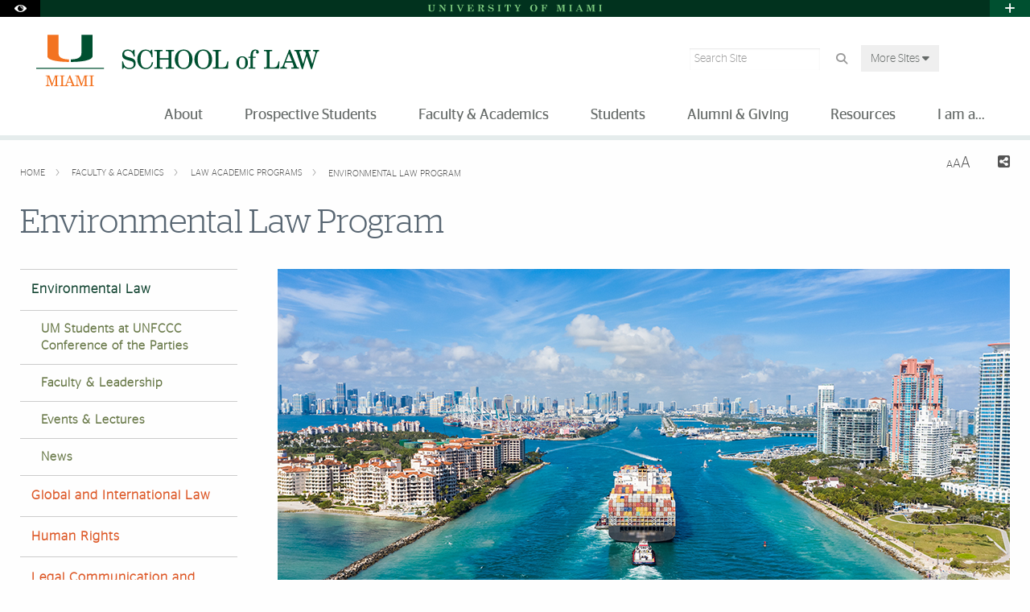

--- FILE ---
content_type: text/html; charset=UTF-8
request_url: https://www.law.miami.edu/academics/programs/environmental-law/
body_size: 21321
content:
<!DOCTYPE html>
<html xmlns="http://www.w3.org/1999/xhtml" class="no-js" lang="en">
<head>
<meta charset="utf-8"/>
<meta content="width=device-width, initial-scale=1.0" name="viewport"/>
<meta content="IE=edge" http-equiv="X-UA-Compatible"/><link href="//cdn.miami.edu/_assets-common/images/system/um-icon.ico" rel="icon" type="image/x-icon"/>
<title>Environmental Law Program | School of Law | University of Miami  </title>
<meta content="Environmental Law Programs, Environmental Law, Environmental Justice Issues, Best Environmental Law Programs, environmental justice clinic, UN climate change treaty negotiations, joint degrees in environmental law" name="keywords"/>
<meta content="Explore Miami Law’s Environmental Law Programs, featuring hands-on training, UN climate negotiations, and an Environmental Justice Clinic for real-world impact. " name="description"/>
<meta content="Wed, 14 Jan 2026 16:29:56 -0500" name="date"/>
            <meta content="Environmental Law Program | School of Law | University of Miami " property="og:title"/>
                <meta content="Explore Miami Law’s Environmental Law Programs, featuring hands-on training, UN climate negotiations, and an Environmental Justice Clinic for real-world impact. " property="og:description"/>
    <meta content="website" property="og:type"/>
            <meta content="summary" name="twitter:card"/>
    <meta content="https://law.miami.edu/academics/programs/environmental-law/index.html" property="og:url"/>

<!-- Google Fonts -->
<link href="//fonts.googleapis.com/css?family=Roboto+Slab:400,700" rel="stylesheet" type="text/css"/><link href="https://fonts.googleapis.com/css?family=Open+Sans:400,300,600,700" rel="stylesheet" type="text/css"/><!-- Font Awesome! Font -->
<script crossorigin="anonymous" src="https://kit.fontawesome.com/3f4f72c343.js"></script>
<link href="//cdn.miami.edu/_assets-common/css/foundation-6.css" rel="stylesheet"/>
<link href="//cdn.miami.edu/_assets-common/css/legacy.css" rel="stylesheet"/>
<link href="//cdn.miami.edu/_assets-common/library/slick/slick-6.css" rel="stylesheet"/><!-- Foundation Icons -->
<link href="//cdn.miami.edu/_assets-common/css/foundation-icons.css" rel="stylesheet"/><!-- Used to display browser unsupported error message -->
<link href="//cdn.miami.edu/_assets-common/library/jreject-master/css/jquery.reject.css" rel="stylesheet"/>
<!-- UM-specific styles -->
<link href="//cdn.miami.edu/_assets-common/css/umiami.css?version=1.7" rel="stylesheet" type="text/css"/>
<link href="//cdn.miami.edu/_assets-common/css/generic.css?version=1.7" rel="stylesheet" type="text/css"/>
<link href="//cdn.miami.edu/_assets-common/library/beautifuldata/beautifuldata.css" rel="stylesheet" type="text/css"/>

<link href="../../../_assets/css/site.css" rel="stylesheet" type="text/css"/>
<link href="../../../_assets/css/theme.css" rel="stylesheet" type="text/css"/>
<!-- Print Styles -->
<link href="//cdn.miami.edu/_assets-common/css/print.css" media="print" rel="stylesheet" type="text/css"/>
<script src="//cdn.miami.edu/_assets-common/js/modernizr.js" type="text/javascript"></script>
<!-- Global site tag (gtag.js) - Google Analytics -->
<script async="async" src="https://www.googletagmanager.com/gtag/js?id=G-S6QMDWTS2K"></script>
<script>
window.dataLayer = window.dataLayer || [];
function gtag(){dataLayer.push(arguments);}
gtag('js', new Date());

gtag('config', 'G-S6QMDWTS2K');
</script>

     
    <!-- Google Tag Manager -->
<script>(function(w,d,s,l,i){w[l]=w[l]||[];w[l].push({'gtm.start':
new Date().getTime(),event:'gtm.js'});var f=d.getElementsByTagName(s)[0],
j=d.createElement(s),dl=l!='dataLayer'?'&l='+l:'';j.async=true;j.src=
'https://www.googletagmanager.com/gtm.js?id='+i+dl;f.parentNode.insertBefore(j,f);
})(window,document,'script','dataLayer','GTM-MSGVNDH');</script>
<!-- End Google Tag Manager -->

      

</head>
<!-- Added interior class to to override foundation classes without affecting the homepage -->
<body class="interior">

     
    <!-- Google Tag Manager (noscript) -->
<noscript><iframe height="0" src="https://www.googletagmanager.com/ns.html?id=GTM-MSGVNDH" style="display:none;visibility:hidden" width="0"></iframe></noscript>
<!-- End Google Tag Manager (noscript) -->

      

<div class="contain-to-grid navbar"><!-- Navigation starts here -->
    <div class="small-12 columns fixed" id="nav-wrapper">
    <!-- BEGIN SLIVER -->



<!-- BEGIN ACCESSABILITY TOOLBAR -->

<span data-nosnippet>

<div class="accessibility-toolbar show-for-sr">
	<div class="row">
		<div class="small-12 large-6 columns">
			<ul class="supernav jump-links stagsanslight small-block-grid-" role="menubar">
				<li>
					<span>Accessibility Options:</span>
				</li>
				<li class="show-for-sr" role="none">
					<a href="#accessibility-content" role="menuitem" tabindex="1">Skip to Content</a>
				</li>
				<li class="show-for-sr" role="none">
					<a href="#default-js-input" role="menuitem">Skip to Search</a>
				</li>
				<li class="show-for-sr" role="none">
					<a href="#global_footer" role="menuitem">Skip to footer</a>
				</li>
				<li role="none">
					<a href="https://camnercenter.miami.edu/disability-services/index.html" role="menuitem">Office of Disability Services</a>
				</li>
				<li role="none">
				    <a href="https://camnercenter.miami.edu/disability-services/request-services/index.html" role="menuitem">Request Assistance</a>
				</li>
				<li>
				    <span>305-284-2374</span>
				</li>
			</ul>
        </div>
    	<div class="small-12 large-6 columns end">
    		<ul class="supernav stagsanslight small-block-grid- right" id="color-toggle" role="menubar">
    			<li>
    				<span>Display:</span>
    			</li>
    			<li role="none">
    				<a class="button default selected" href="#" role="menuitem">Default</a>
    			</li>
    			<li role="none">
    				<a class="button contrast" href="//cdn.miami.edu/_assets-common/css/contrast.css" role="menuitem">High Contrast</a>
    			</li>
    		</ul>
    	</div>
	</div>
</div>

</span>

<!-- END Accessbility Toolbar -->
<div class="row slivernav show-for-large">
    <div class="small-1 columns sliverbutton accessibility">
		<button aria-label="Open Accessibility Options" class="sliverlink" id="accessibility-toggle-large" title="Open Accessibility Options">
		<i class="custom-eye open" data-close="close" data-open="open"></i>
		</button>
	</div>
    <div class="small-1 columns right sliverbutton toggle">
		<button aria-label="Open University Quick Links Menu" class="sliverlink" id="sliver-toggle-large">
			<i class="fa fa-plus" data-close="fa-minus" data-open="fa-plus"></i>
		</button>
	 </div>


<div class="large-10 xlarge-centered columns topsliver">
   <div class="row umname umnameLarge" id="umnametop">
    <div class="small-12 columns">
  <div class="um-svg"> <a href="https://www.miami.edu/">
              <svg xmlns="http://www.w3.org/2000/svg" aria-labelledby="sliverLogoSmallTitle sliverLogoSmallDesc" enable-background="new 0 0 220 10" id="sliverLogoSmall" role="img" style="height: 10px;" version="1.1" viewBox="0 0 220 10" x="0px" xml:space="preserve" xmlns:xlink="http://www.w3.org/1999/xlink" y="0px">
                <title id="sliverLogoSmallTitle">University of Miami</title>
                <desc id="sliverLogoSmallDesc">Simple text logo for University of Miami</desc>
                <g>
                  <defs>
                    <rect height="9.1" id="sliverLogoSmallRect" width="216.8" x="1.6" y="0.5"/>
                  </defs>
                  <clipPath id="sliverLogoSmallClip">
                    <use overflow="visible" xlink:href="#sliverLogoSmallRect"/>
                  </clipPath>
                  <path class="sliver-logo" clip-path="url(#sliverLogoSmallClip)" d="M214,1.2h0.8c0.2,0,0.3,0,0.4,0.1c0.1,0.1,0.1,0.2,0.1,0.4v6.6   c0,0.2,0,0.3-0.1,0.3c-0.1,0.1-0.3,0.1-0.5,0.1H214v0.5h4.4V8.8h-0.7c-0.2,0-0.4,0-0.5-0.1c-0.1-0.1-0.1-0.2-0.1-0.3V1.6   c0-0.1,0-0.2,0.1-0.3c0.1-0.1,0.2-0.1,0.4-0.1h0.8V0.7H214V1.2z M198.5,1.2h0.7c0.2,0,0.4,0,0.5,0.1s0.1,0.2,0.1,0.5v5.6   c0,0.4-0.1,0.7-0.3,1c-0.2,0.2-0.5,0.4-0.9,0.4v0.5h3.2V8.8c-0.4,0-0.8-0.2-1-0.4c-0.2-0.2-0.3-0.5-0.3-0.9V1.2l2.7,8.2h0.5   l2.8-8.1v7.1c0,0.2,0,0.3-0.1,0.4c-0.1,0.1-0.2,0.1-0.3,0.1h-0.8v0.5h4.4V8.8h-0.7c-0.2,0-0.4,0-0.5-0.1c-0.1-0.1-0.1-0.2-0.1-0.3   V1.7c0-0.2,0-0.3,0.1-0.4c0.1-0.1,0.2-0.1,0.4-0.1h0.8V0.7h-3.6l-2,5.9l-2-5.9h-3.5V1.2z M190.8,6H188l1.4-3.3L190.8,6z M189.7,0.5   l-3.1,7.4c-0.1,0.3-0.3,0.5-0.5,0.7c-0.2,0.1-0.3,0.2-0.6,0.2h-0.2v0.5h3.3V8.8h-0.3c-0.3,0-0.6-0.1-0.8-0.2s-0.3-0.4-0.3-0.6   c0-0.1,0.1-0.4,0.2-0.7l0.3-0.7h3.2l0.7,1.6c0,0.1,0.1,0.2,0.1,0.3c0,0.1-0.1,0.2-0.2,0.3c-0.1,0.1-0.3,0.1-0.6,0.1h-0.4v0.5h4.1   V8.8h-0.3c-0.2,0-0.3,0-0.4-0.1c-0.1-0.1-0.2-0.2-0.3-0.4l-3.2-7.8H189.7z M177,1.2h0.8c0.2,0,0.3,0,0.4,0.1s0.1,0.2,0.1,0.4v6.6   c0,0.2,0,0.3-0.1,0.3c-0.1,0.1-0.3,0.1-0.5,0.1H177v0.5h4.4V8.8h-0.7c-0.2,0-0.4,0-0.5-0.1c-0.1-0.1-0.1-0.2-0.1-0.3V1.6   c0-0.1,0-0.2,0.1-0.3c0.1-0.1,0.2-0.1,0.4-0.1h0.8V0.7H177V1.2z M161.5,1.2h0.7c0.2,0,0.4,0,0.5,0.1c0.1,0.1,0.1,0.2,0.1,0.5v5.6   c0,0.4-0.1,0.7-0.3,1c-0.2,0.2-0.5,0.4-0.9,0.4v0.5h3.2V8.8c-0.4,0-0.8-0.2-1-0.4c-0.2-0.2-0.3-0.5-0.3-0.9V1.2l2.7,8.2h0.5   l2.8-8.1v7.1c0,0.2,0,0.3-0.1,0.4c-0.1,0.1-0.2,0.1-0.3,0.1h-0.8v0.5h4.4V8.8h-0.7c-0.2,0-0.4,0-0.5-0.1c-0.1-0.1-0.1-0.2-0.1-0.3   V1.7c0-0.2,0-0.3,0.1-0.4c0.1-0.1,0.2-0.1,0.4-0.1h0.8V0.7h-3.6l-2,5.9l-2-5.9h-3.5V1.2z M142.4,1.2h0.6c0.3,0,0.5,0,0.6,0.1   c0.1,0.1,0.1,0.2,0.1,0.4v6.6c0,0.1,0,0.3-0.1,0.4c-0.1,0.1-0.2,0.1-0.4,0.1h-0.8v0.5h4.6V8.8h-0.8c-0.2,0-0.3-0.1-0.5-0.2   c-0.1-0.1-0.1-0.2-0.1-0.4V5.1h0.6c0.3,0,0.5,0.1,0.8,0.2c0.2,0.1,0.4,0.3,0.5,0.6c0.1,0.2,0.2,0.6,0.2,1h0.5v-4h-0.5   C147.5,4,147,4.6,146,4.6h-0.5V1.7c0-0.1,0-0.3,0.1-0.3c0.1-0.1,0.2-0.1,0.4-0.1h1.3c0.7,0,1.2,0.2,1.6,0.5c0.3,0.4,0.6,1,0.6,1.9   h0.5l-0.1-3h-7.6V1.2z M134.5,1.4c0.4,0.3,0.6,0.6,0.8,1.2c0.2,0.5,0.3,1.3,0.3,2.3c0,1.5-0.2,2.5-0.6,3.1s-1,0.9-1.7,0.9   c-0.5,0-0.9-0.1-1.2-0.4c-0.4-0.3-0.6-0.7-0.8-1.2C131,6.8,130.9,6,130.9,5c0-1,0.1-1.8,0.3-2.3c0.2-0.6,0.5-1,0.8-1.2   c0.3-0.3,0.7-0.4,1.2-0.4C133.7,1,134.1,1.2,134.5,1.4 M130.1,1.7c-0.8,0.9-1.3,1.9-1.3,3.3c0,0.9,0.2,1.7,0.6,2.3   c0.4,0.7,0.9,1.2,1.6,1.6c0.7,0.4,1.4,0.6,2.2,0.6c1.3,0,2.3-0.4,3.2-1.3c0.8-0.9,1.3-2,1.3-3.3c0-0.9-0.2-1.6-0.6-2.3   s-0.9-1.2-1.6-1.6c-0.7-0.4-1.4-0.6-2.3-0.6C132,0.5,130.9,0.9,130.1,1.7 M108.9,1.2h0.2c0.2,0,0.5,0,0.6,0.1   c0.2,0.1,0.3,0.3,0.5,0.5l2.3,4v2.4c0,0.2,0,0.3-0.1,0.4c-0.1,0.1-0.2,0.1-0.4,0.1H111v0.5h4.7V8.8h-0.9c-0.2,0-0.3,0-0.4-0.1   s-0.1-0.2-0.1-0.4V5.6l1.7-3.4c0.2-0.3,0.4-0.6,0.6-0.7c0.2-0.1,0.5-0.2,0.9-0.2V0.7h-3.4v0.5h0.3c0.3,0,0.5,0.1,0.6,0.2   c0.1,0.1,0.2,0.3,0.2,0.5c0,0.2-0.1,0.4-0.2,0.6L113.9,5l-1.8-3.1c-0.1-0.1-0.1-0.2-0.1-0.3c0-0.1,0-0.2,0.1-0.2s0.2-0.1,0.4-0.1   h0.6V0.7h-4.3V1.2z M97.1,4h0.5c0.4-1.8,1-2.7,2-2.7c0.2,0,0.3,0,0.4,0.1c0.1,0.1,0.1,0.2,0.1,0.3v6.7c0,0.1,0,0.2-0.1,0.3   c-0.1,0.1-0.2,0.1-0.3,0.1h-0.9v0.5h4.6V8.8h-1c-0.1,0-0.2,0-0.3-0.1S102,8.5,102,8.4V1.7c0-0.1,0-0.2,0.1-0.3   c0.1-0.1,0.2-0.1,0.4-0.1c0.3,0,0.6,0.1,0.8,0.2c0.3,0.2,0.5,0.4,0.7,0.8c0.2,0.4,0.4,0.9,0.5,1.6h0.5l-0.2-3.3h-7.6L97.1,4z    M88.2,1.2H89c0.2,0,0.3,0,0.4,0.1c0.1,0.1,0.1,0.2,0.1,0.4v6.6c0,0.2,0,0.3-0.1,0.3c-0.1,0.1-0.3,0.1-0.5,0.1h-0.7v0.5h4.4V8.8   h-0.7c-0.2,0-0.4,0-0.5-0.1c-0.1-0.1-0.1-0.2-0.1-0.3V1.6c0-0.1,0-0.2,0.1-0.3c0.1-0.1,0.2-0.1,0.4-0.1h0.8V0.7h-4.4V1.2z    M79.7,0.5c-0.9,0-1.6,0.2-2.1,0.7c-0.5,0.5-0.8,1.1-0.8,1.9c0,0.5,0.1,0.9,0.3,1.2c0.2,0.3,0.5,0.6,0.9,0.8c0.4,0.2,1.1,0.4,2,0.7   c0.7,0.2,1.2,0.3,1.3,0.3c0.3,0.1,0.6,0.3,0.7,0.5c0.2,0.2,0.2,0.5,0.2,0.8c0,0.4-0.2,0.8-0.5,1.1S80.9,9,80.3,9   c-1.6,0-2.6-0.9-3.1-2.7h-0.5v3.2h0.4l0.7-0.9c0.7,0.6,1.6,0.9,2.5,0.9c1,0,1.8-0.3,2.5-0.9c0.6-0.5,0.8-1.1,0.8-1.9   c0-0.5-0.1-1-0.4-1.4C82.9,5,82.5,4.7,82,4.5c-0.3-0.1-0.9-0.3-1.7-0.5c-0.7-0.1-1.2-0.3-1.5-0.4c-0.3-0.1-0.5-0.3-0.6-0.5   C78,2.9,78,2.7,78,2.4c0-0.4,0.2-0.7,0.5-1C78.8,1.1,79.2,1,79.7,1c0.6,0,1.2,0.2,1.7,0.6c0.5,0.4,0.9,1.1,1.2,1.9h0.5l-0.1-3h-0.4   l-0.5,0.8C81.4,0.8,80.6,0.5,79.7,0.5 M66.5,1.9c0-0.3,0-0.5,0.1-0.5s0.3-0.1,0.7-0.1c0.7,0,1.2,0.1,1.4,0.4   c0.3,0.3,0.4,0.7,0.4,1.2c0,0.6-0.1,1-0.4,1.3c-0.4,0.3-0.9,0.5-1.5,0.5h-0.7V1.9z M63.5,1.2h0.7c0.2,0,0.3,0,0.4,0.1   s0.1,0.2,0.1,0.4v6.5c0,0.2,0,0.3-0.1,0.4c-0.1,0.1-0.2,0.1-0.4,0.1h-0.7v0.5h4.4V8.8h-0.8c-0.2,0-0.3,0-0.4-0.1   c-0.1-0.1-0.1-0.2-0.1-0.3V5.1h0.6c0.3,0,0.5,0.1,0.7,0.2c0.2,0.1,0.3,0.3,0.4,0.6s0.2,0.7,0.4,1.5c0.1,0.6,0.2,1,0.3,1.2   c0.1,0.3,0.3,0.5,0.5,0.7c0.2,0.2,0.5,0.2,0.9,0.2c0.5,0,0.9-0.2,1.2-0.5c0.3-0.3,0.4-0.8,0.5-1.6h-0.5c-0.1,0.7-0.2,1-0.5,1   c-0.1,0-0.2,0-0.3-0.1c-0.1-0.1-0.2-0.3-0.3-0.7C70.4,7,70.2,6.5,70,6c-0.2-0.3-0.4-0.6-0.6-0.7c-0.2-0.2-0.6-0.3-1-0.4   c0.9-0.1,1.6-0.3,2-0.6c0.6-0.4,0.9-0.9,0.9-1.5c0-0.4-0.1-0.8-0.3-1.1c-0.2-0.3-0.6-0.6-1-0.8c-0.5-0.2-1.1-0.3-1.8-0.3h-4.5V1.2z    M50.5,1.2h0.7c0.2,0,0.4,0,0.5,0.1c0.1,0.1,0.1,0.2,0.1,0.3v6.7c0,0.2,0,0.3-0.1,0.4c-0.1,0.1-0.2,0.1-0.4,0.1h-0.8v0.5h7.9   L58.5,6h-0.5c-0.1,0.9-0.4,1.6-0.8,2.1c-0.5,0.5-1,0.7-1.8,0.7h-1c-0.2,0-0.4,0-0.5-0.1c-0.1-0.1-0.1-0.2-0.1-0.3V5.2H54   c0.5,0,0.9,0.1,1.2,0.4c0.3,0.3,0.4,0.7,0.4,1.4h0.5V3h-0.5c0,0.6-0.2,1-0.5,1.3c-0.3,0.3-0.6,0.4-1.1,0.4h-0.4v-3   c0-0.1,0-0.2,0.1-0.3c0.1-0.1,0.2-0.1,0.4-0.1h1.2c0.5,0,0.9,0.1,1.2,0.2c0.3,0.2,0.5,0.4,0.7,0.7c0.2,0.3,0.3,0.8,0.5,1.5h0.5   l-0.2-3h-7.5V1.2z M37.2,1.2h0.2c0.3,0,0.5,0,0.7,0.1c0.1,0.1,0.3,0.3,0.4,0.5l3.2,7.7h0.7l2.9-7.3c0.2-0.4,0.3-0.6,0.5-0.8   c0.2-0.1,0.4-0.2,0.6-0.2h0.3V0.7h-3.4v0.5h0.4c0.3,0,0.5,0.1,0.7,0.2c0.1,0.1,0.2,0.3,0.2,0.6c0,0.3-0.1,0.5-0.2,0.8l-1.8,4.5   L40.3,2c-0.1-0.2-0.1-0.4-0.1-0.5c0-0.1,0.1-0.2,0.2-0.2c0.1-0.1,0.3-0.1,0.6-0.1h0.5V0.7h-4.2V1.2z M28.9,1.2h0.8   c0.2,0,0.3,0,0.4,0.1c0.1,0.1,0.1,0.2,0.1,0.4v6.6c0,0.2,0,0.3-0.1,0.3c-0.1,0.1-0.3,0.1-0.5,0.1h-0.7v0.5h4.4V8.8h-0.7   c-0.2,0-0.4,0-0.5-0.1C32,8.6,32,8.5,32,8.3V1.6c0-0.1,0-0.2,0.1-0.3c0.1-0.1,0.2-0.1,0.4-0.1h0.8V0.7h-4.4V1.2z M15.3,1.2h0.4   c0.4,0,0.7,0.2,1,0.5v5.6c0,0.4-0.1,0.8-0.4,1.1c-0.2,0.3-0.5,0.4-0.9,0.4h-0.2v0.5h3.5V8.8h-0.1c-0.4,0-0.7-0.1-0.9-0.4   c-0.2-0.2-0.4-0.6-0.4-1.2V2.5l5.3,6.8h0.7V2.6c0-0.4,0.1-0.7,0.3-1c0.2-0.2,0.5-0.3,0.9-0.4V0.7h-3.2v0.5c0.4,0,0.7,0.2,1,0.4   c0.2,0.2,0.3,0.6,0.3,1v4L18,0.7h-2.7V1.2z M1.6,1.2h0.6c0.2,0,0.4,0,0.5,0.1c0.1,0.1,0.1,0.2,0.1,0.5v4.9c0,0.6,0.1,1.1,0.3,1.5   c0.2,0.4,0.6,0.7,1.2,0.9c0.6,0.2,1.2,0.4,1.9,0.4c1,0,1.9-0.3,2.5-0.8c0.6-0.5,0.9-1.3,0.9-2.1v-4c0-0.4,0.1-0.7,0.3-1   c0.2-0.3,0.4-0.4,0.8-0.4h0.2V0.7H7.6v0.5h0.1c0.4,0,0.6,0.1,0.8,0.4c0.2,0.2,0.3,0.6,0.3,1.1v3.7c0,0.5-0.1,0.9-0.3,1.3   C8.5,7.9,8.2,8.2,8,8.3C7.6,8.5,7.2,8.6,6.7,8.6c-0.6,0-1.1-0.2-1.5-0.5C4.9,7.7,4.7,7.2,4.7,6.5V1.7c0-0.2,0-0.3,0.1-0.4   c0.1-0.1,0.2-0.1,0.3-0.1H6V0.7H1.6V1.2z" fill="#1F7C47"/>
                </g>
              </svg>
              </a> </div>
    </div>
</div>

<div class="row drawer drawerLarge hide">
<div class="small-6 large-8 xlarge-7 large-offset-0-25 columns show-for-large" id="sliver">
    <ul class="dropdown menu stagsanslight supernav1" data-dropdown-menu="" id="" role="menubar">

                                        
                       <li class="" role="menuitem">
                                     <a href="https://welcome.miami.edu/apply-now/index.html"><span class="postfix radius umsliverbtn sliverbtn stagsansbold green-bg button">Apply</span></a>
                    </li>
                                          
                                        
                       
        <li class="" role="menuitem">
                                    <a href="https://welcome.miami.edu/about-um/index.html">About UM</a>
                    </li>
       
        
                                          
                       
        <li class="" role="menuitem">
                                    <a href="https://welcome.miami.edu/give-to-um">Give to UM</a>
                    </li>
       
        
                                          
                       <li class="" role="menuitem">
                                    <a class="um_dropdown" href="https://welcome.miami.edu/academics/schools-and-colleges/index.html">Schools <span class="fa fa-caret-down"></span></a>
                                            <ul class="menu f-dropdown-schools hide-on-load" id="schools" role="menu">
                                                <li role="menuitem">
                                    <a href="https://arc.miami.edu/index.html">School of Architecture</a>
                        </li>
                    <li role="menuitem">
                                    <a href="https://as.miami.edu/index.html">College of Arts and Sciences</a>
                        </li>
                    <li role="menuitem">
                                    <a href="https://herbert.miami.edu/index.html">Miami Herbert Business School</a>
                        </li>
                    <li role="menuitem">
                                    <a href="https://com.miami.edu">School of Communication</a>
                        </li>
                    <li role="menuitem">
                                    <a href="https://edu.miami.edu/index.html">School of Education and Human Development</a>
                        </li>
                    <li role="menuitem">
                                    <a href="https://www.coe.miami.edu">College of Engineering</a>
                        </li>
                    <li role="menuitem">
                                    <a href="../../../index.html">School of Law</a>
                        </li>
                    <li role="menuitem">
                                    <a href="https://earth.miami.edu/index.html">Rosenstiel School of Marine, Atmospheric, and Earth Science</a>
                        </li>
                    <li role="menuitem">
                                    <a href="https://med.miami.edu">Miller School of Medicine</a>
                        </li>
                    <li role="menuitem">
                                    <a href="https://frost.miami.edu/index.html">Frost School of Music</a>
                        </li>
                    <li role="menuitem">
                                    <a href="https://sonhs.miami.edu">School of Nursing and Health Studies</a>
                        </li>
                    <li role="menuitem">
                                    <a href="https://grad.miami.edu/index.html">The Graduate School</a>
                        </li>
                    <li role="menuitem">
                                    <a href="https://dcie.miami.edu/index.html">Division of Continuing and International Education</a>
                        </li>
        </ul>
    </li>
                                      
                       
        <li class="" role="menuitem">
                                    <a href="https://alumni.miami.edu/index.html">Alumni</a>
                    </li>
       
        
                                          
                                        
                                        
                                        
                                        
                                        
                                        
                                        
        
 </ul>
</div>
<div class="small-5 large-4 large-offset-neg-0-25 columns show-for-large" id="sliver-right">
<ul class="dropdown menu stagsanslight right" data-alignment="right" data-dropdown-menu="" role="menubar">
                
          
          
          
          
          
          
                                                    <li class="umsearchfield-li" id="default-js-input">
                    <form action="/search/search-results.html" class="">
                        <input name="resTemp" type="hidden" value="/search/search-results.html"/>
                        <input name="domain" type="hidden" value="[ref-url]"/>
                        <input name="client" type="hidden" value="default_frontend"/>
                        <label class="show-for-sr" for="sliverRightSearch">Search</label>
                        <input class="umsearchfield alpha25" id="sliverRightSearch" name="q" placeholder="Search" type="text"/>
                        <span class="umsearchbtn-li">
                         <button aria-label="Search" class="postfix radius umsearchbtn alpha25 fa fa-search"></button>
                        </span>
                        <br class="clear hide-for-medium"/>
                    </form>
        </li>
                                  
          
          
          
          
          
          
                     <li class="" role="menuitem">
                                    <a class="um_dropdown" href="https://welcome.miami.edu/tools/index.html">Tools <span class="fa fa-caret-down"></span></a>
                                            <ul class="menu submenu hide-on-load" id="tools" role="menu">
                                                    <li role="menuitem">
                                                            <a href="https://people.miami.edu/index.html">People Search</a>
                                        </li>
                                    <li role="menuitem">
                                                            <a href="https://www.miami.edu/class-search">Class Search</a>
                                        </li>
                                    <li role="menuitem">
                                                            <a href="https://it.miami.edu/help/">IT Help and Support</a>
                                        </li>
                                    <li role="menuitem">
                                                            <a href="https://canelink.miami.edu">CaneLink</a>
                                        </li>
                                    <li role="menuitem">
                                                            <a href="https://myum.miami.edu/index.html">myUM</a>
                                        </li>
                                    <li role="menuitem">
                                                            <a href="https://workday.miami.edu">Workday</a>
                                        </li>
                                    <li role="menuitem">
                                                            <a href="https://courses.miami.edu">Blackboard</a>
                                        </li>
                                    <li role="menuitem">
                                                            <a href="https://careers.miami.edu/">Employment</a>
                                        </li>
                                    <li role="menuitem">
                                                            <a href="https://www.miami.edu/privacy">Privacy Statement</a>
                                        </li>
                                </ul>
        </li>
                         
    </ul>
</div>
</div>
</div>
</div>
<!-- End Large Viewports -->
<div class="row slivernav hide-for-large">
    <div class="small-2 columns sliverbutton accessibility">
		<button aria-label="Open Accessibility Options" class="sliverlink" id="accessibility-toggle-small" title="Open Accessibility Options">
		<i class="custom-eye open" data-close="close" data-open="open"></i>
		</button>
	</div>
    <div class="small-2 columns right sliverbutton toggle">
		<button aria-label="Open University Quick Links Menu" class="sliverlink" id="sliver-toggle-small">
		    <i class="fa fa-plus" data-close="fa-minus" data-open="fa-plus"></i>
	    </button>
	 </div>
<div class="small-8 columns topsliver">
<div class="row umname">
    <div class="small-12 columns">
  <div class="um-svg"> <a href="https://www.miami.edu/">
              <svg xmlns="http://www.w3.org/2000/svg" aria-labelledby="sliverLogoSmallTitle sliverLogoSmallDesc" enable-background="new 0 0 220 10" id="sliverLogoSmall" role="img" style="height: 10px;" version="1.1" viewBox="0 0 220 10" x="0px" xml:space="preserve" xmlns:xlink="http://www.w3.org/1999/xlink" y="0px">
                <title id="sliverLogoSmallTitle">University of Miami</title>
                <desc id="sliverLogoSmallDesc">Simple text logo for University of Miami</desc>
                <g>
                  <defs>
                    <rect height="9.1" id="sliverLogoSmallRect" width="216.8" x="1.6" y="0.5"/>
                  </defs>
                  <clipPath id="sliverLogoSmallClip">
                    <use overflow="visible" xlink:href="#sliverLogoSmallRect"/>
                  </clipPath>
                  <path class="sliver-logo" clip-path="url(#sliverLogoSmallClip)" d="M214,1.2h0.8c0.2,0,0.3,0,0.4,0.1c0.1,0.1,0.1,0.2,0.1,0.4v6.6   c0,0.2,0,0.3-0.1,0.3c-0.1,0.1-0.3,0.1-0.5,0.1H214v0.5h4.4V8.8h-0.7c-0.2,0-0.4,0-0.5-0.1c-0.1-0.1-0.1-0.2-0.1-0.3V1.6   c0-0.1,0-0.2,0.1-0.3c0.1-0.1,0.2-0.1,0.4-0.1h0.8V0.7H214V1.2z M198.5,1.2h0.7c0.2,0,0.4,0,0.5,0.1s0.1,0.2,0.1,0.5v5.6   c0,0.4-0.1,0.7-0.3,1c-0.2,0.2-0.5,0.4-0.9,0.4v0.5h3.2V8.8c-0.4,0-0.8-0.2-1-0.4c-0.2-0.2-0.3-0.5-0.3-0.9V1.2l2.7,8.2h0.5   l2.8-8.1v7.1c0,0.2,0,0.3-0.1,0.4c-0.1,0.1-0.2,0.1-0.3,0.1h-0.8v0.5h4.4V8.8h-0.7c-0.2,0-0.4,0-0.5-0.1c-0.1-0.1-0.1-0.2-0.1-0.3   V1.7c0-0.2,0-0.3,0.1-0.4c0.1-0.1,0.2-0.1,0.4-0.1h0.8V0.7h-3.6l-2,5.9l-2-5.9h-3.5V1.2z M190.8,6H188l1.4-3.3L190.8,6z M189.7,0.5   l-3.1,7.4c-0.1,0.3-0.3,0.5-0.5,0.7c-0.2,0.1-0.3,0.2-0.6,0.2h-0.2v0.5h3.3V8.8h-0.3c-0.3,0-0.6-0.1-0.8-0.2s-0.3-0.4-0.3-0.6   c0-0.1,0.1-0.4,0.2-0.7l0.3-0.7h3.2l0.7,1.6c0,0.1,0.1,0.2,0.1,0.3c0,0.1-0.1,0.2-0.2,0.3c-0.1,0.1-0.3,0.1-0.6,0.1h-0.4v0.5h4.1   V8.8h-0.3c-0.2,0-0.3,0-0.4-0.1c-0.1-0.1-0.2-0.2-0.3-0.4l-3.2-7.8H189.7z M177,1.2h0.8c0.2,0,0.3,0,0.4,0.1s0.1,0.2,0.1,0.4v6.6   c0,0.2,0,0.3-0.1,0.3c-0.1,0.1-0.3,0.1-0.5,0.1H177v0.5h4.4V8.8h-0.7c-0.2,0-0.4,0-0.5-0.1c-0.1-0.1-0.1-0.2-0.1-0.3V1.6   c0-0.1,0-0.2,0.1-0.3c0.1-0.1,0.2-0.1,0.4-0.1h0.8V0.7H177V1.2z M161.5,1.2h0.7c0.2,0,0.4,0,0.5,0.1c0.1,0.1,0.1,0.2,0.1,0.5v5.6   c0,0.4-0.1,0.7-0.3,1c-0.2,0.2-0.5,0.4-0.9,0.4v0.5h3.2V8.8c-0.4,0-0.8-0.2-1-0.4c-0.2-0.2-0.3-0.5-0.3-0.9V1.2l2.7,8.2h0.5   l2.8-8.1v7.1c0,0.2,0,0.3-0.1,0.4c-0.1,0.1-0.2,0.1-0.3,0.1h-0.8v0.5h4.4V8.8h-0.7c-0.2,0-0.4,0-0.5-0.1c-0.1-0.1-0.1-0.2-0.1-0.3   V1.7c0-0.2,0-0.3,0.1-0.4c0.1-0.1,0.2-0.1,0.4-0.1h0.8V0.7h-3.6l-2,5.9l-2-5.9h-3.5V1.2z M142.4,1.2h0.6c0.3,0,0.5,0,0.6,0.1   c0.1,0.1,0.1,0.2,0.1,0.4v6.6c0,0.1,0,0.3-0.1,0.4c-0.1,0.1-0.2,0.1-0.4,0.1h-0.8v0.5h4.6V8.8h-0.8c-0.2,0-0.3-0.1-0.5-0.2   c-0.1-0.1-0.1-0.2-0.1-0.4V5.1h0.6c0.3,0,0.5,0.1,0.8,0.2c0.2,0.1,0.4,0.3,0.5,0.6c0.1,0.2,0.2,0.6,0.2,1h0.5v-4h-0.5   C147.5,4,147,4.6,146,4.6h-0.5V1.7c0-0.1,0-0.3,0.1-0.3c0.1-0.1,0.2-0.1,0.4-0.1h1.3c0.7,0,1.2,0.2,1.6,0.5c0.3,0.4,0.6,1,0.6,1.9   h0.5l-0.1-3h-7.6V1.2z M134.5,1.4c0.4,0.3,0.6,0.6,0.8,1.2c0.2,0.5,0.3,1.3,0.3,2.3c0,1.5-0.2,2.5-0.6,3.1s-1,0.9-1.7,0.9   c-0.5,0-0.9-0.1-1.2-0.4c-0.4-0.3-0.6-0.7-0.8-1.2C131,6.8,130.9,6,130.9,5c0-1,0.1-1.8,0.3-2.3c0.2-0.6,0.5-1,0.8-1.2   c0.3-0.3,0.7-0.4,1.2-0.4C133.7,1,134.1,1.2,134.5,1.4 M130.1,1.7c-0.8,0.9-1.3,1.9-1.3,3.3c0,0.9,0.2,1.7,0.6,2.3   c0.4,0.7,0.9,1.2,1.6,1.6c0.7,0.4,1.4,0.6,2.2,0.6c1.3,0,2.3-0.4,3.2-1.3c0.8-0.9,1.3-2,1.3-3.3c0-0.9-0.2-1.6-0.6-2.3   s-0.9-1.2-1.6-1.6c-0.7-0.4-1.4-0.6-2.3-0.6C132,0.5,130.9,0.9,130.1,1.7 M108.9,1.2h0.2c0.2,0,0.5,0,0.6,0.1   c0.2,0.1,0.3,0.3,0.5,0.5l2.3,4v2.4c0,0.2,0,0.3-0.1,0.4c-0.1,0.1-0.2,0.1-0.4,0.1H111v0.5h4.7V8.8h-0.9c-0.2,0-0.3,0-0.4-0.1   s-0.1-0.2-0.1-0.4V5.6l1.7-3.4c0.2-0.3,0.4-0.6,0.6-0.7c0.2-0.1,0.5-0.2,0.9-0.2V0.7h-3.4v0.5h0.3c0.3,0,0.5,0.1,0.6,0.2   c0.1,0.1,0.2,0.3,0.2,0.5c0,0.2-0.1,0.4-0.2,0.6L113.9,5l-1.8-3.1c-0.1-0.1-0.1-0.2-0.1-0.3c0-0.1,0-0.2,0.1-0.2s0.2-0.1,0.4-0.1   h0.6V0.7h-4.3V1.2z M97.1,4h0.5c0.4-1.8,1-2.7,2-2.7c0.2,0,0.3,0,0.4,0.1c0.1,0.1,0.1,0.2,0.1,0.3v6.7c0,0.1,0,0.2-0.1,0.3   c-0.1,0.1-0.2,0.1-0.3,0.1h-0.9v0.5h4.6V8.8h-1c-0.1,0-0.2,0-0.3-0.1S102,8.5,102,8.4V1.7c0-0.1,0-0.2,0.1-0.3   c0.1-0.1,0.2-0.1,0.4-0.1c0.3,0,0.6,0.1,0.8,0.2c0.3,0.2,0.5,0.4,0.7,0.8c0.2,0.4,0.4,0.9,0.5,1.6h0.5l-0.2-3.3h-7.6L97.1,4z    M88.2,1.2H89c0.2,0,0.3,0,0.4,0.1c0.1,0.1,0.1,0.2,0.1,0.4v6.6c0,0.2,0,0.3-0.1,0.3c-0.1,0.1-0.3,0.1-0.5,0.1h-0.7v0.5h4.4V8.8   h-0.7c-0.2,0-0.4,0-0.5-0.1c-0.1-0.1-0.1-0.2-0.1-0.3V1.6c0-0.1,0-0.2,0.1-0.3c0.1-0.1,0.2-0.1,0.4-0.1h0.8V0.7h-4.4V1.2z    M79.7,0.5c-0.9,0-1.6,0.2-2.1,0.7c-0.5,0.5-0.8,1.1-0.8,1.9c0,0.5,0.1,0.9,0.3,1.2c0.2,0.3,0.5,0.6,0.9,0.8c0.4,0.2,1.1,0.4,2,0.7   c0.7,0.2,1.2,0.3,1.3,0.3c0.3,0.1,0.6,0.3,0.7,0.5c0.2,0.2,0.2,0.5,0.2,0.8c0,0.4-0.2,0.8-0.5,1.1S80.9,9,80.3,9   c-1.6,0-2.6-0.9-3.1-2.7h-0.5v3.2h0.4l0.7-0.9c0.7,0.6,1.6,0.9,2.5,0.9c1,0,1.8-0.3,2.5-0.9c0.6-0.5,0.8-1.1,0.8-1.9   c0-0.5-0.1-1-0.4-1.4C82.9,5,82.5,4.7,82,4.5c-0.3-0.1-0.9-0.3-1.7-0.5c-0.7-0.1-1.2-0.3-1.5-0.4c-0.3-0.1-0.5-0.3-0.6-0.5   C78,2.9,78,2.7,78,2.4c0-0.4,0.2-0.7,0.5-1C78.8,1.1,79.2,1,79.7,1c0.6,0,1.2,0.2,1.7,0.6c0.5,0.4,0.9,1.1,1.2,1.9h0.5l-0.1-3h-0.4   l-0.5,0.8C81.4,0.8,80.6,0.5,79.7,0.5 M66.5,1.9c0-0.3,0-0.5,0.1-0.5s0.3-0.1,0.7-0.1c0.7,0,1.2,0.1,1.4,0.4   c0.3,0.3,0.4,0.7,0.4,1.2c0,0.6-0.1,1-0.4,1.3c-0.4,0.3-0.9,0.5-1.5,0.5h-0.7V1.9z M63.5,1.2h0.7c0.2,0,0.3,0,0.4,0.1   s0.1,0.2,0.1,0.4v6.5c0,0.2,0,0.3-0.1,0.4c-0.1,0.1-0.2,0.1-0.4,0.1h-0.7v0.5h4.4V8.8h-0.8c-0.2,0-0.3,0-0.4-0.1   c-0.1-0.1-0.1-0.2-0.1-0.3V5.1h0.6c0.3,0,0.5,0.1,0.7,0.2c0.2,0.1,0.3,0.3,0.4,0.6s0.2,0.7,0.4,1.5c0.1,0.6,0.2,1,0.3,1.2   c0.1,0.3,0.3,0.5,0.5,0.7c0.2,0.2,0.5,0.2,0.9,0.2c0.5,0,0.9-0.2,1.2-0.5c0.3-0.3,0.4-0.8,0.5-1.6h-0.5c-0.1,0.7-0.2,1-0.5,1   c-0.1,0-0.2,0-0.3-0.1c-0.1-0.1-0.2-0.3-0.3-0.7C70.4,7,70.2,6.5,70,6c-0.2-0.3-0.4-0.6-0.6-0.7c-0.2-0.2-0.6-0.3-1-0.4   c0.9-0.1,1.6-0.3,2-0.6c0.6-0.4,0.9-0.9,0.9-1.5c0-0.4-0.1-0.8-0.3-1.1c-0.2-0.3-0.6-0.6-1-0.8c-0.5-0.2-1.1-0.3-1.8-0.3h-4.5V1.2z    M50.5,1.2h0.7c0.2,0,0.4,0,0.5,0.1c0.1,0.1,0.1,0.2,0.1,0.3v6.7c0,0.2,0,0.3-0.1,0.4c-0.1,0.1-0.2,0.1-0.4,0.1h-0.8v0.5h7.9   L58.5,6h-0.5c-0.1,0.9-0.4,1.6-0.8,2.1c-0.5,0.5-1,0.7-1.8,0.7h-1c-0.2,0-0.4,0-0.5-0.1c-0.1-0.1-0.1-0.2-0.1-0.3V5.2H54   c0.5,0,0.9,0.1,1.2,0.4c0.3,0.3,0.4,0.7,0.4,1.4h0.5V3h-0.5c0,0.6-0.2,1-0.5,1.3c-0.3,0.3-0.6,0.4-1.1,0.4h-0.4v-3   c0-0.1,0-0.2,0.1-0.3c0.1-0.1,0.2-0.1,0.4-0.1h1.2c0.5,0,0.9,0.1,1.2,0.2c0.3,0.2,0.5,0.4,0.7,0.7c0.2,0.3,0.3,0.8,0.5,1.5h0.5   l-0.2-3h-7.5V1.2z M37.2,1.2h0.2c0.3,0,0.5,0,0.7,0.1c0.1,0.1,0.3,0.3,0.4,0.5l3.2,7.7h0.7l2.9-7.3c0.2-0.4,0.3-0.6,0.5-0.8   c0.2-0.1,0.4-0.2,0.6-0.2h0.3V0.7h-3.4v0.5h0.4c0.3,0,0.5,0.1,0.7,0.2c0.1,0.1,0.2,0.3,0.2,0.6c0,0.3-0.1,0.5-0.2,0.8l-1.8,4.5   L40.3,2c-0.1-0.2-0.1-0.4-0.1-0.5c0-0.1,0.1-0.2,0.2-0.2c0.1-0.1,0.3-0.1,0.6-0.1h0.5V0.7h-4.2V1.2z M28.9,1.2h0.8   c0.2,0,0.3,0,0.4,0.1c0.1,0.1,0.1,0.2,0.1,0.4v6.6c0,0.2,0,0.3-0.1,0.3c-0.1,0.1-0.3,0.1-0.5,0.1h-0.7v0.5h4.4V8.8h-0.7   c-0.2,0-0.4,0-0.5-0.1C32,8.6,32,8.5,32,8.3V1.6c0-0.1,0-0.2,0.1-0.3c0.1-0.1,0.2-0.1,0.4-0.1h0.8V0.7h-4.4V1.2z M15.3,1.2h0.4   c0.4,0,0.7,0.2,1,0.5v5.6c0,0.4-0.1,0.8-0.4,1.1c-0.2,0.3-0.5,0.4-0.9,0.4h-0.2v0.5h3.5V8.8h-0.1c-0.4,0-0.7-0.1-0.9-0.4   c-0.2-0.2-0.4-0.6-0.4-1.2V2.5l5.3,6.8h0.7V2.6c0-0.4,0.1-0.7,0.3-1c0.2-0.2,0.5-0.3,0.9-0.4V0.7h-3.2v0.5c0.4,0,0.7,0.2,1,0.4   c0.2,0.2,0.3,0.6,0.3,1v4L18,0.7h-2.7V1.2z M1.6,1.2h0.6c0.2,0,0.4,0,0.5,0.1c0.1,0.1,0.1,0.2,0.1,0.5v4.9c0,0.6,0.1,1.1,0.3,1.5   c0.2,0.4,0.6,0.7,1.2,0.9c0.6,0.2,1.2,0.4,1.9,0.4c1,0,1.9-0.3,2.5-0.8c0.6-0.5,0.9-1.3,0.9-2.1v-4c0-0.4,0.1-0.7,0.3-1   c0.2-0.3,0.4-0.4,0.8-0.4h0.2V0.7H7.6v0.5h0.1c0.4,0,0.6,0.1,0.8,0.4c0.2,0.2,0.3,0.6,0.3,1.1v3.7c0,0.5-0.1,0.9-0.3,1.3   C8.5,7.9,8.2,8.2,8,8.3C7.6,8.5,7.2,8.6,6.7,8.6c-0.6,0-1.1-0.2-1.5-0.5C4.9,7.7,4.7,7.2,4.7,6.5V1.7c0-0.2,0-0.3,0.1-0.4   c0.1-0.1,0.2-0.1,0.3-0.1H6V0.7H1.6V1.2z" fill="#1F7C47"/>
                </g>
              </svg>
              </a> </div>
    </div>
</div>

<div class="row hide drawer">
<div class="row hide-for-large small-10 small-offset-1 mobilesearch">
        <form action="/search/search-results.html">
        <input name="client" type="hidden" value="$sSearchClient"/>
        <div class="small-11 columns">
        <input name="resTemp" type="hidden" value="/search/search-results.html"/>
        <input name="domain" type="hidden" value="[ref-url]"/>
        <label class="show-for-sr" for="sliverSearchSmall">Search UM (Mobile)</label>
        <input class="umsearchfield-sm" id="sliverSearchSmall" name="q" placeholder="Search" type="text"/>
        </div>
        <div class="small-1 columns">
        <button aria-label="Search" class="postfix radius search-sliver"><i class="fa fa-search"></i></button>
        </div>
    </form>
</div>
<div class="row">
<div class="small-6 columns hide-for-large sliverleft">
        
<ul>

                          <li class="hide-for-small-only  hide-for-medium-only  ">
                                                <a href="https://welcome.miami.edu/apply-now/index.html">Apply</a>
                            </li>
             
                          <li>
                                                <a href="https://welcome.miami.edu/apply-now/index.html">Apply</a>
                            </li>
             
                          <li class="">
                                                <a href="https://welcome.miami.edu/about-um/index.html">About UM</a>
                            </li>
             
                          <li class="">
                                                <a href="https://welcome.miami.edu/give-to-um">Give to UM</a>
                            </li>
             
                          <li class="">
                                                <a href="https://welcome.miami.edu/academics/schools-and-colleges/index.html">Schools</a>
                            </li>
             
                          <li class="">
                                                <a href="https://alumni.miami.edu/index.html">Alumni</a>
                            </li>
             
       
                          <li>
                                                <a href="https://welcome.miami.edu/academics/index.html">Academics</a>
                            </li>
             
                          <li>
                                                <a href="https://welcome.miami.edu/admissions/index.html">Admissions</a>
                            </li>
             
                          <li>
                                                <a href="https://welcome.miami.edu/student-life/index.html">Student Life</a>
                            </li>
             
                          <li>
                                                <a href="https://welcome.miami.edu/research/index.html">Research</a>
                            </li>
             
                          <li>
                                                <a href="https://welcome.miami.edu/uhealth/index.html">UHealth</a>
                            </li>
             
                          <li>
                                                <a href="https://welcome.miami.edu/athletics/index.html">Athletics</a>
                            </li>
             
                          <li class="hide-for-small-only  hide-for-medium-only  ">
                                                <a href="https://welcome.miami.edu/tools/index.html">Tools</a>
                            </li>
              </ul>
</div>
<div class="small-6 columns hide-for-large sliverright">
                                                                                                                   <div class="stagsansbold slivertitle green sliverright-title">Popular Links</div>
                    <ul>
                                    <li>
                                                <a href="https://news.miami.edu/index.html">News@TheU</a>
                            </li>
                        <li>
                                                <a href="https://people.miami.edu/index.html">People Search</a>
                            </li>
                        <li>
                                                <a href="https://it.miami.edu/help/">IT Help and Support</a>
                            </li>
                        <li>
                                                <a href="https://canelink.miami.edu">CaneLink</a>
                            </li>
                        <li>
                                                <a href="https://myum.miami.edu/index.html">myUM</a>
                            </li>
                        <li>
                                                <a href="https://workday.miami.edu">Workday</a>
                            </li>
                        <li>
                                                <a href="https://courses.miami.edu/">Blackboard</a>
                            </li>
                        <li>
                                                <a href="https://careers.miami.edu/">Employment</a>
                            </li>
                        <li>
                                                <a href="https://www.miami.edu/privacy">Privacy Statement</a>
                            </li>
                    </ul>
</div>
</div>
</div>
</div>
</div>
<div class="navbar-header hide-for-large"><a class="navbar-home-link" href="/"><span class="hide">Home</span></a></div>












<!-- END SLIVER -->
    
    <!-- BEGIN MAIN-NAV -->

























                                                                                                                                                       <div class="navmain border-a20 show-for-large default-masthead" data-topbar="">
    <!-- Navigation Rows -->
    <div class="masthead">
                        <div class="print-logo print-only">
                                                            <img alt="Logo: University of Miami (for print)" src="//cdn.miami.edu/_assets-common/images/system/um-print-logo.png"/>
                        </div>
        <div class="row navRow lower-nav">
                                    <div class="navCol large-6 text-left sitelogo text-left sitelogo">
                <a href="../../../index.html">             
                                                                    
                        <img alt="logo-law-school" src="../../../_assets/images/system-images/logo-law-school-418x77.svg"/>
    </a>
            </div>
                                        <div class="navCol large-5 xlarge-4 align-middle search align-middle search">
                                                                        <form action="/search/search-results.html" id="default-js-form-smviewport">
                            <input name="client" type="hidden" value="default_frontend"/> 
                                                                            <input name="resTemp" type="hidden" value="/search/search-results.html"/> 
                            <input name="errTemp" type="hidden" value="/search/search-error.html"/>  
                            <input name="domain" type="hidden" value="[ref-url]"/> 
                                                                                       <input name="site" type="hidden" value="acad-law-law-miami-edu,acad-law-news-collection"/> 
                                                                                                                    <input name="additional-parameters" type="hidden" value=""/> 
                                                                                                                                           <ul class="supernav stagsanslight right">
                            <li class="newssearch"><label class="show-for-sr" for="default-js-input">Search Site</label><input class="newssearchfield" id="default-js-input" name="q" placeholder="Search Site" type="text"/></li>
                            
                            <li class="newssearch"><button aria-label="Search Button" class="postfix radius newssearchbtn"> <i class="fa fa-search"></i> </button></li>
                            </ul>
                        </form>
                        
                                    </div>
                          <!-- Display jump-to-menu -->
                                                    <div class="navCol large-1 xlarge-2 align-middle" id="jumpToMenuLarge">
                        <div class="jumpToMenuContainer">
                        <a class="um_dropdown stagsanslight jumpdropright" data-hover="false" data-hover-pane="false" data-toggle="jump-to-menu" href="#"><span class="show-for-xlarge">More SItes <span class="fa fa-caret-down white"></span></span><span class="show-for-large-only fa fa-sitemap"></span></a><ul class="f-dropdown stagsanslight dropdown-pane" data-alignment="right" data-auto-focus="true" data-dropdown="" data-position="bottom" id="jump-to-menu"><li><a href="../../../index.html">Law School Home</a></li><li><a href="https://admissions.law.miami.edu/index.html">Prospective Students</a></li><li><a href="https://student.law.miami.edu/index.html">Current Students</a></li><li><a href="https://alumni.law.miami.edu/index.html">Alumni &amp; Giving</a></li><li><a href="../../../careers/index.html">Careers</a></li><li><a href="https://library.law.miami.edu/index.html">Library</a></li><li><a href="https://news.miami.edu/law/index.html">News</a></li></ul>
                        </div>
                    </div>
                                        </div>
    </div>
        


 
                                                                                                                                    <div class="um-navigation  row show-for-large $sMainMenuCustomCSS">
            	<div class="top-bar">
            		<div class="medium-12 columns ayce-menu-wrapper">
            			<ul class="um-main-menu ayce-menu-container" id="ayce" role="menubar">
                                                                                                                                                                        <!-- Main Menu Item -->
                                                                 <li class="ayce-primary stagsansbook">
                                    <a data-toggle="ayce0" href="../../../about/index.html" role="menuitem">About</a>
                                    <!-- Columns -->
                                                                                                                                                                                                                                                                                                                                                                                                                                                                                                                                                                                                                                                                                                                                                                                                                                                                                                                                                                                                                                                                                                                                                                                                                                                                                                                                                                                                                                                                                                                                                                                                    <div class="dropdown-pane bottom " data-alignment="right" data-dropdown="" data-hover="true" data-hover-delay="0" data-hover-pane="true" id="ayce0">
                                                                                            <!-- Column -->
                                                                                                <div class="large-12 columns">
                                                                                                                                                            <!-- Dropdown -->
                                                    <ul class="menu vertical" role="menu">
                                                                                                                                                                                                                                                                                                                        <li><a href="https://admissions.law.miami.edu/about/fast-facts/index.html" role="menuitem">Fast Facts</a></li>
                                                                                                                                                                                                                                                                                                                                                                                        <li><a href="../../../about/calendars/index.html" role="menuitem">Calendars</a></li>
                                                                                                                                                                                                                                                                                                                                                                                        <li><a href="https://news.miami.edu/law/index.html" role="menuitem">News</a></li>
                                                                                                                                                                                                                                                                                                                                                                                        <li><a href="../../../events/index.html" role="menuitem">Events</a></li>
                                                                                                                                                                                                                                                                                                                                                                                        <li><a href="../../../about/directory/index.html" role="menuitem">Directory</a></li>
                                                                                                                                                                                                                                                                                                                                                                                        <li><a href="../../../about/administration/index.html" role="menuitem">Administration</a></li>
                                                                                                                                                                                                                                                                                                                                                                                        <li><a href="../../../about/visiting/index.html" role="menuitem">Visit</a></li>
                                                                                                                                                                                                                                                                                                                                                                                        <li><a href="../../../about/media/index.html" role="menuitem">For the Media</a></li>
                                                                                                                                                                            </ul>
                                                                                                    </div>
                                                <!--/Column -->
                                                                                    </div>
                                                                    </li>
                                                                                                                                                                                                        <!-- Main Menu Item -->
                                                                 <li class="ayce-primary stagsansbook">
                                    <a data-toggle="ayce1" href="https://admissions.law.miami.edu/index.html" role="menuitem">Prospective Students</a>
                                    <!-- Columns -->
                                                                                                                                                                                                                                                                                                                                                                                                                                                                                                                                                                                                                                                                                                                                                                                                                                                                                                                                                                                                                                                                                                                                                                                                                                                                                            <div class="dropdown-pane bottom " data-alignment="right" data-dropdown="" data-hover="true" data-hover-delay="0" data-hover-pane="true" id="ayce1">
                                                                                            <!-- Column -->
                                                                                                <div class="large-12 columns">
                                                                                                                                                            <!-- Dropdown -->
                                                    <ul class="menu vertical" role="menu">
                                                                                                                                                                                                                                                                                                                        <li><a href="https://admissions.law.miami.edu/about/index.html" role="menuitem">Get to Know Us</a></li>
                                                                                                                                                                                                                                                                                                                                                                                        <li><a href="https://admissions.law.miami.edu/academics/index.html" role="menuitem">Pick Your Path</a></li>
                                                                                                                                                                                                                                                                                                                                                                                        <li><a href="https://admissions.law.miami.edu/connect/index.html" role="menuitem">Connect</a></li>
                                                                                                                                                                                                                                                                                                                                                                                        <li><a href="https://admissions.law.miami.edu/apply/index.html" role="menuitem">Apply</a></li>
                                                                                                                                                                                                                                                                                                                                                                                        <li><a href="https://admissions.law.miami.edu/admitted/index.html" role="menuitem">Admitted Students</a></li>
                                                                                                                                                                                                                                                                                                                                                                                        <li><a href="https://admissions.law.miami.edu/finance/index.html" role="menuitem">Financial Aid</a></li>
                                                                                                                                                                            </ul>
                                                                                                    </div>
                                                <!--/Column -->
                                                                                    </div>
                                                                    </li>
                                                                                                                                                                                                        <!-- Main Menu Item -->
                                                                 <li class="ayce-primary stagsansbook">
                                    <a data-toggle="ayce2" href="../../index.html" role="menuitem">Faculty &amp; Academics</a>
                                    <!-- Columns -->
                                                                                                                                                                                                                                                                                                                                                                                                                                                                                                                                                                                                                                                                                                                                                                                                                                                                                                                                                                                                                                                                                                                                        <div class="dropdown-pane bottom " data-alignment="right" data-dropdown="" data-hover="true" data-hover-delay="0" data-hover-pane="true" id="ayce2">
                                                                                            <!-- Column -->
                                                                                                <div class="large-12 columns">
                                                                                                                                                            <!-- Dropdown -->
                                                    <ul class="menu vertical" role="menu">
                                                                                                                                                                                                                                                                                                                        <li><a href="../../faculty/index.html" role="menuitem">Faculty &amp; Intellectual Life</a></li>
                                                                                                                                                                                                                                                                                                                                                                                        <li><a href="../../index.html" role="menuitem">Academics</a></li>
                                                                                                                                                                                                                                                                                                                                                                                        <li><a href="../index.html" role="menuitem">Programs</a></li>
                                                                                                                                                                                                                                                                                                                                                                                        <li><a href="../../centers-institutes/index.html" role="menuitem">Centers &amp; Institutes</a></li>
                                                                                                                                                                                                                                                                                                                                                                                        <li><a href="https://admissions.law.miami.edu/academics/jd/experiential-learning/index.html" role="menuitem">Experiential Learning</a></li>
                                                                                                                                                                            </ul>
                                                                                                    </div>
                                                <!--/Column -->
                                                                                    </div>
                                                                    </li>
                                                                                                                                                                                                        <!-- Main Menu Item -->
                                                                 <li class="ayce-primary stagsansbook">
                                    <a data-toggle="ayce3" href="https://student.law.miami.edu/index.html" role="menuitem">Students</a>
                                    <!-- Columns -->
                                                                                                                                                                                                                                                                                                                                                                                                                                                                                                                                                                                                                                                                                                                                                                                                                                                                                                                                                                                                                                                                                                                                                                                                                                                                                                                                                                                                                                                <div class="dropdown-pane bottom " data-alignment="right" data-dropdown="" data-hover="true" data-hover-delay="0" data-hover-pane="true" id="ayce3">
                                                                                            <!-- Column -->
                                                                                                <div class="large-12 columns">
                                                                                                                                                            <!-- Dropdown -->
                                                    <ul class="menu vertical" role="menu">
                                                                                                                                                                                                                                                                                                                        <li><a href="https://student.law.miami.edu/courses-registration/index.html" role="menuitem">Courses &amp; Registration</a></li>
                                                                                                                                                                                                                                                                                                                                                                                        <li><a href="https://student.law.miami.edu/exams-grades/index.html" role="menuitem">Exams &amp; Grades</a></li>
                                                                                                                                                                                                                                                                                                                                                                                        <li><a href="https://student.law.miami.edu/roadmap/index.html" role="menuitem">Law School Roadmap</a></li>
                                                                                                                                                                                                                                                                                                                                                                                        <li><a href="https://student.law.miami.edu/student-life/index.html" role="menuitem">Student Life</a></li>
                                                                                                                                                                                                                                                                                                                                                                                        <li><a href="https://student.law.miami.edu/support/index.html" role="menuitem">Support Services</a></li>
                                                                                                                                                                                                                                                                                                                                                                                        <li><a href="https://admissions.law.miami.edu/finance/index.html" role="menuitem">Student Finances</a></li>
                                                                                                                                                                                                                                                                                                                                                                                        <li><a href="https://student.law.miami.edu/policies/index.html" role="menuitem">Policies &amp; Disclosures</a></li>
                                                                                                                                                                            </ul>
                                                                                                    </div>
                                                <!--/Column -->
                                                                                    </div>
                                                                    </li>
                                                                                                                                                                                                        <!-- Main Menu Item -->
                                                                 <li class="ayce-primary stagsansbook">
                                    <a data-toggle="ayce4" href="https://alumni.law.miami.edu/index.html" role="menuitem">Alumni &amp; Giving</a>
                                    <!-- Columns -->
                                                                                                                                                                                                                                                                                                                                                                                                                                                                                                                                                                                                                                                                                                                                                                                                                                                                                                                                                                                                                                                                                                                                        <div class="dropdown-pane bottom " data-alignment="right" data-dropdown="" data-hover="true" data-hover-delay="0" data-hover-pane="true" id="ayce4">
                                                                                            <!-- Column -->
                                                                                                <div class="large-12 columns">
                                                                                                                                                            <!-- Dropdown -->
                                                    <ul class="menu vertical" role="menu">
                                                                                                                                                                                                                                                                                                                        <li><a href="https://alumni.law.miami.edu/support/index.html" role="menuitem">Giving to Miami Law</a></li>
                                                                                                                                                                                                                                                                                                                                                                                        <li><a href="https://alumni.law.miami.edu/connect/index.html" role="menuitem">Connect</a></li>
                                                                                                                                                                                                                                                                                                                                                                                        <li><a href="https://alumni.law.miami.edu/news/index.html" role="menuitem">Alumni News</a></li>
                                                                                                                                                                                                                                                                                                                                                                                        <li><a href="https://alumni.law.miami.edu/services/index.html" role="menuitem">Alumni Services</a></li>
                                                                                                                                                                                                                                                                                                                                                                                        <li><a href="https://alumni.law.miami.edu/network/index.html" role="menuitem">Alumni Network</a></li>
                                                                                                                                                                            </ul>
                                                                                                    </div>
                                                <!--/Column -->
                                                                                    </div>
                                                                    </li>
                                                                                                                                                                                                        <!-- Main Menu Item -->
                                                                 <li class="ayce-primary stagsansbook">
                                    <a data-toggle="ayce5" href="../../../resources/index.html" role="menuitem">Resources</a>
                                    <!-- Columns -->
                                                                                                                                                                                                                                                                                                                                                                                                                                                                                                                                                                                                                                                                                                                                                                                                                                                                                                                                                                                    <div class="dropdown-pane bottom " data-alignment="right" data-dropdown="" data-hover="true" data-hover-delay="0" data-hover-pane="true" id="ayce5">
                                                                                            <!-- Column -->
                                                                                                <div class="large-12 columns">
                                                                                                                                                            <!-- Dropdown -->
                                                    <ul class="menu vertical" role="menu">
                                                                                                                                                                                                                                                                                                                        <li><a href="https://library.law.miami.edu/index.html" role="menuitem">Law Library</a></li>
                                                                                                                                                                                                                                                                                                                                                                                        <li><a href="../../../careers/index.html" role="menuitem">Careers</a></li>
                                                                                                                                                                                                                                                                                                                                                                                        <li><a href="https://myum.law.miami.edu/index.html" role="menuitem">Employee Resources</a></li>
                                                                                                                                                                                                                                                                                                                                                                                        <li><a href="https://myum.law.miami.edu/faculty/index.html" role="menuitem">Faculty Resources</a></li>
                                                                                                                                                                            </ul>
                                                                                                    </div>
                                                <!--/Column -->
                                                                                    </div>
                                                                    </li>
                                                                                                                                                                                                        <!-- Main Menu Item -->
                                                                 <li class="ayce-primary stagsansbook">
                                    <a data-toggle="ayce6" href="../../../im-a/index.html" role="menuitem">I am a...</a>
                                    <!-- Columns -->
                                                                                                                                                                                                                                                                                                                                                                                                                                                                                                                                                                                                                                                                                                                                                                                                                                                                                                                                                                                                                                                                                                                                                                                                                                                                                                                                                                                                                                                                                                                                                                                                    <div class="dropdown-pane bottom " data-alignment="right" data-dropdown="" data-hover="true" data-hover-delay="0" data-hover-pane="true" id="ayce6">
                                                                                            <!-- Column -->
                                                                                                <div class="large-12 columns">
                                                                                                                                                            <!-- Dropdown -->
                                                    <ul class="menu vertical" role="menu">
                                                                                                                                                                                                                                                                                                                        <li><a href="https://admissions.law.miami.edu/index.html" role="menuitem">Future Law 'Cane</a></li>
                                                                                                                                                                                                                                                                                                                                                                                        <li><a href="https://student.law.miami.edu/index.html" role="menuitem">Current Law 'Cane</a></li>
                                                                                                                                                                                                                                                                                                                                                                                        <li><a href="https://alumni.law.miami.edu/index.html" role="menuitem">Miami Law Alum</a></li>
                                                                                                                                                                                                                                                                                                                                                                                        <li><a href="../../../events/cle/index.html" role="menuitem">Professional Seeking CLE</a></li>
                                                                                                                                                                                                                                                                                                                                                                                        <li><a href="../../../about/visiting/index.html" role="menuitem">Visitor</a></li>
                                                                                                                                                                                                                                                                                                                                                                                        <li><a href="../../../careers/employers/index.html" role="menuitem">Employer</a></li>
                                                                                                                                                                                                                                                                                                                                                                                        <li><a href="../../../about/media/index.html" role="menuitem">Media Member</a></li>
                                                                                                                                                                                                                                                                                                                                                                                        <li><a href="https://myum.law.miami.edu/index.html" role="menuitem">Law School Employee</a></li>
                                                                                                                                                                            </ul>
                                                                                                    </div>
                                                <!--/Column -->
                                                                                    </div>
                                                                    </li>
                                                                                        <!-- Hidden Menu -->
                            <li class="compact-menu-container">
                            	<ul class="dropdown menu " data-alignment="right" data-closing-time="0" data-dropdown-menu="" data-hover-delay="0" id="compactbag" role="menu">
                            		<li class="menu-count-container">
                            			<a class="hidden-items" href="#" role="menuitem">
                            				<span class="menu-count stagsansbold"></span>
                            				<i class="fa fa-ellipsis-v"></i>
                            			</a>
                            			<!-- Menu Items  -->
                            			<ul class="menu compact-menu" data-hover-delay="0" role="menu">
                            			                                                                                                                                                                                   <li class="compact-primary stagsansbook" role="none">
                                            	<a href="../../../about/index.html" role="menuitem">About</a>
                                            </li>	
                                                                                                                                                                                                                           <li class="compact-primary stagsansbook" role="none">
                                            	<a href="https://admissions.law.miami.edu/index.html" role="menuitem">Prospective Students</a>
                                            </li>	
                                                                                                                                                                                                                           <li class="compact-primary stagsansbook" role="none">
                                            	<a href="../../index.html" role="menuitem">Faculty &amp; Academics</a>
                                            </li>	
                                                                                                                                                                                                                           <li class="compact-primary stagsansbook" role="none">
                                            	<a href="https://student.law.miami.edu/index.html" role="menuitem">Students</a>
                                            </li>	
                                                                                                                                                                                                                           <li class="compact-primary stagsansbook" role="none">
                                            	<a href="https://alumni.law.miami.edu/index.html" role="menuitem">Alumni &amp; Giving</a>
                                            </li>	
                                                                                                                                                                                                                           <li class="compact-primary stagsansbook" role="none">
                                            	<a href="../../../resources/index.html" role="menuitem">Resources</a>
                                            </li>	
                                                                                                                                                                                                                           <li class="compact-primary stagsansbook" role="none">
                                            	<a href="../../../im-a/index.html" role="menuitem">I am a...</a>
                                            </li>	
                                                                        			</ul>
                            		</li>
                                </ul>
                            </li>		
                            <!--/ Hidden menu -->
                            <!-- Persistent Navigation -->
                                                                                                                                                                                                                                                                                    </ul>
                    </div>
                                </div>
            </div>
                                        
    </div>    
<!--Logo for Small and Medium bar -->
<div class="row masthead navmain hide-for-large umlogo sitelogo interior">
    <div class="left-button-container mobile-refresh-bar">
                                                                                                    <button aria-expanded="false" aria-label="Toggle mobile navigation" class="navbar-toggle" id="btn_navtoggleRefresh" type="button"><span class="hide">Toggle navigation </span>
            <div class="toggle-inner">
                <i aria-hidden="true" class="fa fa-bars"></i>
                <i aria-hidden="true" class="fa fa-close"></i>
            </div>
            </button>
                        </div>
    <div class="logo-container">
        <a href="../../../index.html">             
                                                                    
                        <img alt="logo-law-school" src="../../../_assets/images/system-images/logo-law-school-288x52.svg"/>
    </a>
    </div>
        <div class="spacer"></div>
    </div>

                                                                                                                                                                                                                                                                                                                                                                                                                                                                                
        <!-- Toggle Menu V4 -->
            <div aria-hidden="true" aria-labelledby="btn_navtoggleRefresh" class="stagsansbold nav-menu mobile-refresh interior" id="navMenuMobile" style="top: 220px; max-height: calc(-220px + 100vh);" tabindex="-1">
        <div class="nav-menu-content">
            <div class="small-12 navigation contain-to-grid columns hide-for-large toggled" id="btn_navtoggle">
                                        
                        
                        
                        
                        
                        
                        
        
    


<!-- Display jump-to-menu -->
<ul class="vertical menu accordion-menu accordion" data-accordion-menu="" id="jumpToMenuSmall">
    <li class="accordion-navigation text-right">
        <a class="stagsansbook moreNewSites" href="#" id="smallJumpToAnchor">
            <span>More SItes</span>
            <span class="fa fa-chevron-down"></span> 
            </a>
                
        <ul class="menu vertical stagsansbook content text-left" id="siteList"><li><a href="../../../index.html">Law School Home</a></li><li><a href="https://admissions.law.miami.edu/index.html">Prospective Students</a></li><li><a href="https://student.law.miami.edu/index.html">Current Students</a></li><li><a href="https://alumni.law.miami.edu/index.html">Alumni &amp; Giving</a></li><li><a href="../../../careers/index.html">Careers</a></li><li><a href="https://library.law.miami.edu/index.html">Library</a></li><li><a href="https://news.miami.edu/law/index.html">News</a></li></ul>
        
    </li>
</ul>
                <div class="row mobile-nav-pad">
                    <div class="small-12 columns">
                                                <div class="searchbar">
                            <!-- Search Bar -->
                        	                        	                        	<form action="${sSiteUrl}/search/search-results.html" style="">
                        		<input name="resTemp" type="hidden" value="${sSiteUrl}/search/search-results.html"/>
                        		<input name="site" type="hidden" value="acad-law-law-miami-edu,acad-law-news-collection"/>
                        		<input name="client" type="hidden" value="default_frontend"/>
                        		<input name="domain" type="hidden" value="[ref-url]"/>
                        		<ul class="supernav stagsanslight grid-x">
                        			<li class="seachInput"><label class="show-for-sr" for="mobileNavSearch">Search</label><input class="newssearchfield" id="mobileNavSearch" name="q" placeholder="Search Site" type="text"/></li>
                					<li class=""><button class="postfix refresh-newssearchbtn radius newssearchbtn button">Search</button></li>
                        		</ul>
                        	</form>
                        </div>
                                            </div>
                                                            
                    <!-- Left-nav-here -->
                    
<!-- Check if we have a left nav group -->
                                                            

<!-- BEGIN TOGGLE-MENU-LEFT-NAV -->
<div class="small-12 columns toggle-menu" id="toggle-left-nav">
<ul class="toggle-menu-subnav">
                                                                                                                    
    
                        
                
                                    
            <li class="toggle-menu-header active"><a href="index.html">Environmental Law</a></li>
                                                            <li><ul class="mobile-nav">
                                                                                                                                                                                                                                                                                                                                                                                                    <li><a href="cop/index.html">UM Students at UNFCCC Conference of the Parties </a></li>
                                                                                                                                                                                                                                                                                                                                                                                                                    <li><a href="faculty/index.html">Faculty &amp; Leadership</a></li>
                                                                                                                                                                                                                                                                                                                                                                                                                    <li><a href="events/index.html">Events &amp; Lectures</a></li>
                                                                                                                                                                                                                                                                                                                                                                                                                    <li><a href="news/index.html">News</a></li>
                                        </ul></li>
                                                                                                                        
                                                                                                                                                                                     <li class="toggle-menu-header"><a href="../global-and-international-law/index.html">Global and International Law</a></li>
                                                                                                                                            
                                                                                                                                                                                     <li class="toggle-menu-header"><a href="../human-rights/index.html">Human Rights</a></li>
                                                                                
                                                                                                                                                                                     <li class="toggle-menu-header"><a href="../lcomm/index.html">Legal Communication and Research Skills (LComm)</a></li>
                                                                                
                                                                                                                                                                                     <li class="toggle-menu-header"><a href="../litigation-skills/index.html">Litigation Skills</a></li>
                                                            
                                                                                                                                                                                     <li class="toggle-menu-header"><a href="../mindfulness/index.html">Mindfulness in Law</a></li>
                                                                                                    
                                                                                                                                                                                     <li class="toggle-menu-header"><a href="../transactional-skills/index.html">Transactional Skills</a></li>
                                </ul>
</div>
<div class="small-12 columns">
    <hr class="toggle-divider"/>
</div>

                                                                <div class="small-12 columns toggle-menu" id="toggle-main-menu">
                           <ul class="mobile-nav vertical menu accordion-menu" data-accordion-menu="" data-multi-open="true" data-slide-speed="100" data-submenu-toggle="true">
                                                                                                                                                                               <!-- Main Menu Item -->
                                    <li>
                                        <a href="../../../about/index.html">About</a>
                                        <!-- Columns -->
                                                                                                                                                                                                                                                                                                                                                                                                                                                                                                                                                                                                                                                                                                                                                                                                                                                                                                                                                                                                                                                                                                                                                                                                                                                                                                                                                                                                                                                                                                                                                                                                                                            <ul class="menu vertical nested mobile-nav">
                                                                                                                                                                                                                                                                                                                                                                    <li><a href="https://admissions.law.miami.edu/about/fast-facts/index.html">Fast Facts</a></li>
                                                                                                                                                                                                                                                                                                                                                                        <li><a href="../../../about/calendars/index.html">Calendars</a></li>
                                                                                                                                                                                                                                                                                                                                                                        <li><a href="https://news.miami.edu/law/index.html">News</a></li>
                                                                                                                                                                                                                                                                                                                                                                        <li><a href="../../../events/index.html">Events</a></li>
                                                                                                                                                                                                                                                                                                                                                                        <li><a href="../../../about/directory/index.html">Directory</a></li>
                                                                                                                                                                                                                                                                                                                                                                        <li><a href="../../../about/administration/index.html">Administration</a></li>
                                                                                                                                                                                                                                                                                                                                                                        <li><a href="../../../about/visiting/index.html">Visit</a></li>
                                                                                                                                                                                                                                                                                                                                                                        <li><a href="../../../about/media/index.html">For the Media</a></li>
                                                                                                                                                                        </ul>
                                                                                                                                                                                                                                                                            </li>
                                                                                                                                                                               <!-- Main Menu Item -->
                                    <li>
                                        <a href="https://admissions.law.miami.edu/index.html">Prospective Students</a>
                                        <!-- Columns -->
                                                                                                                                                                                                                                                                                                                                                                                                                                                                                                                                                                                                                                                                                                                                                                                                                                                                                                                                                                                                                                                                                                                                                                                                                                                                                                                            <ul class="menu vertical nested mobile-nav">
                                                                                                                                                                                                                                                                                                                                                                    <li><a href="https://admissions.law.miami.edu/about/index.html">Get to Know Us</a></li>
                                                                                                                                                                                                                                                                                                                                                                        <li><a href="https://admissions.law.miami.edu/academics/index.html">Pick Your Path</a></li>
                                                                                                                                                                                                                                                                                                                                                                        <li><a href="https://admissions.law.miami.edu/connect/index.html">Connect</a></li>
                                                                                                                                                                                                                                                                                                                                                                        <li><a href="https://admissions.law.miami.edu/apply/index.html">Apply</a></li>
                                                                                                                                                                                                                                                                                                                                                                        <li><a href="https://admissions.law.miami.edu/admitted/index.html">Admitted Students</a></li>
                                                                                                                                                                                                                                                                                                                                                                        <li><a href="https://admissions.law.miami.edu/finance/index.html">Financial Aid</a></li>
                                                                                                                                                                        </ul>
                                                                                                                                                                                                                                                                            </li>
                                                                                                                                                                               <!-- Main Menu Item -->
                                    <li>
                                        <a href="../../index.html">Faculty &amp; Academics</a>
                                        <!-- Columns -->
                                                                                                                                                                                                                                                                                                                                                                                                                                                                                                                                                                                                                                                                                                                                                                                                                                                                                                                                                                                                                                                                                                                                                                    <ul class="menu vertical nested mobile-nav">
                                                                                                                                                                                                                                                                                                                                                                    <li><a href="../../faculty/index.html">Faculty &amp; Intellectual Life</a></li>
                                                                                                                                                                                                                                                                                                                                                                        <li><a href="../../index.html">Academics</a></li>
                                                                                                                                                                                                                                                                                                                                                                        <li><a href="../index.html">Programs</a></li>
                                                                                                                                                                                                                                                                                                                                                                        <li><a href="../../centers-institutes/index.html">Centers &amp; Institutes</a></li>
                                                                                                                                                                                                                                                                                                                                                                        <li><a href="https://admissions.law.miami.edu/academics/jd/experiential-learning/index.html">Experiential Learning</a></li>
                                                                                                                                                                        </ul>
                                                                                                                                                                                                                                                                            </li>
                                                                                                                                                                               <!-- Main Menu Item -->
                                    <li>
                                        <a href="https://student.law.miami.edu/index.html">Students</a>
                                        <!-- Columns -->
                                                                                                                                                                                                                                                                                                                                                                                                                                                                                                                                                                                                                                                                                                                                                                                                                                                                                                                                                                                                                                                                                                                                                                                                                                                                                                                                                                                                                                                                                    <ul class="menu vertical nested mobile-nav">
                                                                                                                                                                                                                                                                                                                                                                    <li><a href="https://student.law.miami.edu/courses-registration/index.html">Courses &amp; Registration</a></li>
                                                                                                                                                                                                                                                                                                                                                                        <li><a href="https://student.law.miami.edu/exams-grades/index.html">Exams &amp; Grades</a></li>
                                                                                                                                                                                                                                                                                                                                                                        <li><a href="https://student.law.miami.edu/roadmap/index.html">Law School Roadmap</a></li>
                                                                                                                                                                                                                                                                                                                                                                        <li><a href="https://student.law.miami.edu/student-life/index.html">Student Life</a></li>
                                                                                                                                                                                                                                                                                                                                                                        <li><a href="https://student.law.miami.edu/support/index.html">Support Services</a></li>
                                                                                                                                                                                                                                                                                                                                                                        <li><a href="https://admissions.law.miami.edu/finance/index.html">Student Finances</a></li>
                                                                                                                                                                                                                                                                                                                                                                        <li><a href="https://student.law.miami.edu/policies/index.html">Policies &amp; Disclosures</a></li>
                                                                                                                                                                        </ul>
                                                                                                                                                                                                                                                                            </li>
                                                                                                                                                                               <!-- Main Menu Item -->
                                    <li>
                                        <a href="https://alumni.law.miami.edu/index.html">Alumni &amp; Giving</a>
                                        <!-- Columns -->
                                                                                                                                                                                                                                                                                                                                                                                                                                                                                                                                                                                                                                                                                                                                                                                                                                                                                                                                                                                                                                                                                                                                                                    <ul class="menu vertical nested mobile-nav">
                                                                                                                                                                                                                                                                                                                                                                    <li><a href="https://alumni.law.miami.edu/support/index.html">Giving to Miami Law</a></li>
                                                                                                                                                                                                                                                                                                                                                                        <li><a href="https://alumni.law.miami.edu/connect/index.html">Connect</a></li>
                                                                                                                                                                                                                                                                                                                                                                        <li><a href="https://alumni.law.miami.edu/news/index.html">Alumni News</a></li>
                                                                                                                                                                                                                                                                                                                                                                        <li><a href="https://alumni.law.miami.edu/services/index.html">Alumni Services</a></li>
                                                                                                                                                                                                                                                                                                                                                                        <li><a href="https://alumni.law.miami.edu/network/index.html">Alumni Network</a></li>
                                                                                                                                                                        </ul>
                                                                                                                                                                                                                                                                            </li>
                                                                                                                                                                               <!-- Main Menu Item -->
                                    <li>
                                        <a href="../../../resources/index.html">Resources</a>
                                        <!-- Columns -->
                                                                                                                                                                                                                                                                                                                                                                                                                                                                                                                                                                                                                                                                                                                                                                                                                                                                                                                                                                                                            <ul class="menu vertical nested mobile-nav">
                                                                                                                                                                                                                                                                                                                                                                    <li><a href="https://library.law.miami.edu/index.html">Law Library</a></li>
                                                                                                                                                                                                                                                                                                                                                                        <li><a href="../../../careers/index.html">Careers</a></li>
                                                                                                                                                                                                                                                                                                                                                                        <li><a href="https://myum.law.miami.edu/index.html">Employee Resources</a></li>
                                                                                                                                                                                                                                                                                                                                                                        <li><a href="https://myum.law.miami.edu/faculty/index.html">Faculty Resources</a></li>
                                                                                                                                                                        </ul>
                                                                                                                                                                                                                                                                            </li>
                                                                                                                                                                               <!-- Main Menu Item -->
                                    <li>
                                        <a href="../../../im-a/index.html">I am a...</a>
                                        <!-- Columns -->
                                                                                                                                                                                                                                                                                                                                                                                                                                                                                                                                                                                                                                                                                                                                                                                                                                                                                                                                                                                                                                                                                                                                                                                                                                                                                                                                                                                                                                                                                                                                                                                                                                            <ul class="menu vertical nested mobile-nav">
                                                                                                                                                                                                                                                                                                                                                                    <li><a href="https://admissions.law.miami.edu/index.html">Future Law 'Cane</a></li>
                                                                                                                                                                                                                                                                                                                                                                        <li><a href="https://student.law.miami.edu/index.html">Current Law 'Cane</a></li>
                                                                                                                                                                                                                                                                                                                                                                        <li><a href="https://alumni.law.miami.edu/index.html">Miami Law Alum</a></li>
                                                                                                                                                                                                                                                                                                                                                                        <li><a href="../../../events/cle/index.html">Professional Seeking CLE</a></li>
                                                                                                                                                                                                                                                                                                                                                                        <li><a href="../../../about/visiting/index.html">Visitor</a></li>
                                                                                                                                                                                                                                                                                                                                                                        <li><a href="../../../careers/employers/index.html">Employer</a></li>
                                                                                                                                                                                                                                                                                                                                                                        <li><a href="../../../about/media/index.html">Media Member</a></li>
                                                                                                                                                                                                                                                                                                                                                                        <li><a href="https://myum.law.miami.edu/index.html">Law School Employee</a></li>
                                                                                                                                                                        </ul>
                                                                                                                                                                                                                                                                            </li>
                                                            </ul>
                        </div>
                   
                        <div class="small-12 columns">
                        	<hr class="toggle-divider"/>
                        </div>
                                                                     <!-- Related Links -->
                                        
                                        
                                                                                                                                                            </div>
            </div>
        </div>
    </div>
        <!-- End Mobile Navigation-->

<!-- END MAIN-NAV -->
    
    
        <div class="small-12 hide-for-large contain-to-grid columns" id="btn_navtoggle">
        <!-- BEGIN JUMP-TO-MENU -->                        
                        
                        
                        
                        
                        
                        
        
    


<!-- Display jump-to-menu -->
<ul class="vertical menu accordion-menu accordion" data-accordion-menu="" id="jumpToMenuSmall">
    <li class="accordion-navigation text-right">
        <a class="stagsansbook moreNewSites" href="#" id="smallJumpToAnchor">
            <span>More SItes</span>
            <span class="fa fa-chevron-down"></span> 
            </a>
                
        <ul class="menu vertical stagsansbook content text-left" id="siteList"><li><a href="../../../index.html">Law School Home</a></li><li><a href="https://admissions.law.miami.edu/index.html">Prospective Students</a></li><li><a href="https://student.law.miami.edu/index.html">Current Students</a></li><li><a href="https://alumni.law.miami.edu/index.html">Alumni &amp; Giving</a></li><li><a href="../../../careers/index.html">Careers</a></li><li><a href="https://library.law.miami.edu/index.html">Library</a></li><li><a href="https://news.miami.edu/law/index.html">News</a></li></ul>
        
    </li>
</ul>
<!-- END JUMP-TO-MENU -->
            <div class="row mobile-nav-pad">
        <!-- BEGIN TOGGLE-MENU-LEFT-NAV --><!-- BEGIN TOGGLE-MENU-LEFT-NAV -->
                                    <div class="small-12 columns toggle-menu" id="toggle-left-nav">
                                <ul class="toggle-menu-subnav">
                                                                                            
                                                        
                                                                                                                                                                    <li class="toggle-menu-header active"><a href="index.html">Environmental Law</a></li>
                                                                                                                <ul class="mobile-nav">
                                                                                        
                                                                
                                                                                                                                                                                                                                                                                                                                                                                                                                                                                                                                                                                                                                        <li><a href="cop/index.html">UM Students at UNFCCC Conference of the Parties </a></li>
                                                                                                                        
                                                                
                                                                                                                                                                                                                                                                                                                                                                                                                                                                                                                                                                                                                                        <li><a href="faculty/index.html">Faculty &amp; Leadership</a></li>
                                                                                                                        
                                                                
                                                                                                                                                                                                                                                                                                                                                                                                                                                                                                                                                                                                                                        <li><a href="events/index.html">Events &amp; Lectures</a></li>
                                                                                                                        
                                                                
                                                                                                                                                                                                                                                                                                                                                                                                                                                                                                                                                                                                                                        <li><a href="news/index.html">News</a></li>
                                                                                        </ul>
                                                            
                                                                                            
                                                        
                                                                                                                                                                                                                                                                                                                                                                                                                                                                                                                              <li class="toggle-menu-header"><a href="../global-and-international-law/index.html">Global and International Law</a></li>
                                                            
                                                                                            
                                                        
                                                                                                                                                                                                                                                                                                                                                                                                                                                                                                                              <li class="toggle-menu-header"><a href="../human-rights/index.html">Human Rights</a></li>
                                                            
                                                                                            
                                                        
                                                                                                                                                                                                                                                                                                                                                                                                                                                                                                                              <li class="toggle-menu-header"><a href="../lcomm/index.html">Legal Communication and Research Skills (LComm)</a></li>
                                                            
                                                                                            
                                                        
                                                                                                                                                                                                                                                                                                                                                                                                                                                                                                                              <li class="toggle-menu-header"><a href="../litigation-skills/index.html">Litigation Skills</a></li>
                                                            
                                                                                            
                                                        
                                                                                                                                                                                                                                                                                                                                                                                                                                                                                                                              <li class="toggle-menu-header"><a href="../mindfulness/index.html">Mindfulness in Law</a></li>
                                                            
                                                                                            
                                                        
                                                                                                                                                                                                                                                                                                                                                                                                                                                                                                                              <li class="toggle-menu-header"><a href="../transactional-skills/index.html">Transactional Skills</a></li>
                                                            
                                        </ul>
        </div>
    

<div class="small-12 columns">
    <hr class="toggle-divider"/>
</div>
          <!-- END TOGGLE-MENU-LEFT-NAV -->
        <!-- BEGIN TOGGLE-MENU-RELATED-LINKS --><!-- END TOGGLE-MENU-RELATED-LINKS -->
        <!-- BEGIN TOGGLE-MENU-MAIN-NAV -->


  
        <div class="small-12 columns toggle-menu" id="toggle-main-menu">
        <ul class="mobile-nav">
                    
                                                
                            <li><a href="">$sLabel</a></li>
                            </ul>
    </div>
    
<!-- END TOGGLE-MENU-MAIN-NAV -->
            </div>
        </div>
    </div>
</div>
<!-- CONTENT CONTAINER -->
<div class="container">

    <!-- BREADCRUMB -->
    <div class="row show-for-large">
        <div class="large-10 columns">
            

<div class="breadcrumb-color-default" id="bread">
<ul class="breadcrumbs breadcrumb-color-default">



                                                                                                                                                                                                                                                                                                                                                                                                                                                                                                                                                                                                                                                                                                                                                                                                                                                                                                                                                                                                                                                                                                                                <li> <a href="../../../index.html"> Home </a></li>
            <li> <a href="../../index.html"> Faculty &amp; Academics </a></li>
            <li> <a href="../index.html"> Law Academic Programs </a></li>
            <li> <a href="index.html"> Environmental Law Program </a></li>
    
</ul>
</div>
        </div>
        <div class="large-2 columns right breadcrumbsright">
            <style><!--
.float-left {
        position: relative;
        float: left;
        text-align: right;
        width: 80%;
    }
    .float-right {
        position: relative;
        float: right;
        text-align: right;
        width: 20%;
    }
--></style>
<div class="float-left hide-for-small-only hide-for-medium-only"><button aria-label="Resize Text" class="notbutton" id="btn_fontsize"><span class="breadcrumb-color-default"><span class="fs8">A</span>A<span class="fs12">A</span></span></button></div>
<div class="float-right"><a aria-label="Share this Page" class="a2a_dd" href="https://www.addtoany.com/share_save"><i class="fs12 fa fa-share-alt-square breadcrumb-color-default"></i></a> <!-- AddToAny -->
<script src="//static.addtoany.com/menu/page.js" type="text/javascript">// <![CDATA[

// ]]></script>
<!-- AddToAny END --></div>
        </div>
	</div>
    
   
    <div class="row" id="accessibility-content">
        


























           
<div class="row generic-page-title">
    <div class="small-12 column"><h1>Environmental Law Program</h1></div>
</div>
<div><!-- Content Row -->
    <div class="large-3 columns hide-for-medium-down"> <!-- Left Nav -->
                                                 




<ul class="no-bullet darkorange subnav stagsanslight">

            
    
                                        <li class="active"><a href="index.html">Environmental Law</a>
                                
        <ul class="multilevel-nav">
                            
                        
                                                                                                                                                                                                                                                            <li><a href="cop/index.html">UM Students at UNFCCC Conference of the Parties </a></li>
                                        
                        
                                                                                                                                                                                                                                                            <li><a href="faculty/index.html">Faculty &amp; Leadership</a></li>
                                        
                        
                                                                                                                                                                                                                                                            <li><a href="events/index.html">Events &amp; Lectures</a></li>
                                        
                        
                                                                                                                                                                                                                                                            <li><a href="news/index.html">News</a></li>
                            </ul>
                </li>
        

            
    
                                                                                                                                                                                          <li><a href="../global-and-international-law/index.html">Global and International Law</a></li>
                

            
    
                                                                                                                                                                                          <li><a href="../human-rights/index.html">Human Rights</a></li>
                

            
    
                                                                                                                                                                                          <li><a href="../lcomm/index.html">Legal Communication and Research Skills (LComm)</a></li>
                

            
    
                                                                                                                                                                                          <li><a href="../litigation-skills/index.html">Litigation Skills</a></li>
                

            
    
                                                                                                                                                                                          <li><a href="../mindfulness/index.html">Mindfulness in Law</a></li>
                

            
    
                                                                                                                                                                                          <li><a href="../transactional-skills/index.html">Transactional Skills</a></li>
                
    
</ul>

<hr class="divider"/>
                    </div><!-- End Left Nav -->
<div class="large-9 columns"><!-- Right Content Col -->
                                        
<div class="row genericSliderWrapper xlarge-column-nopadding">
            <div class="small-12 interior-slideshow-column genericSlider  selfInitSlider hasControls singleSlide" data-arrows="true" data-autoplay="true" data-autoplayspeed="5000" data-dots="true" data-draggable="false" data-fade="true" data-infinite="true" data-slidestoscroll="1" data-slidestoshow="1" data-speed="750" id="genericSlider">
                                                                                                                <div>
                        <div>
                                                                                                                                                                            
                    <img class="hide-for-medium" src="../../../_assets/images/images/910x507-slideshow/environmental-law-program-web-banner-480x320.jpg" style="object-position: center"/>
                                                                                                                                                                                                                
                    <img class="show-for-medium" src="../../../_assets/images/images/910x507-slideshow/environmental-law-program-web-banner-910x507.jpg" style="object-position: center"/>
                                                                                                                                                </div>
                    </div>
                            </div>
            </div>
   

<div class="row generic-panel">
    <div class="interior-content-subheader small-12 small-offset-0 medium-12 medium-offset-0 column medium-column-half large-column-3quarter end"><span id="top">Miami Law&#8217;s Environmental Law Program is unique due to its South Florida location, enabling the focus on the prism of issues affecting the environment &#8212; from maritime to real estate to land use to the cruise industry to environmental law to law of the sea. The Program also offers a unique intersectionality with other University of Miami graduate programs in marine affairs, land use, architecture, and business. With a&#160;<a href="../../concentrations/environmental-law/index.html">Concentration in Environmental Law</a>&#160;and an&#160;<a href="../../experiential-learning/clinics/environmental-justice/index.html">Environmental Justice Clinic</a>, the program trains students to become future attorneys, policy makers, and scholars in the field of environmental law locally, nationally, and internationally.</span></div>
</div>

<div class="row generic-panel">
    <div class="interior-text small-12 small-offset-0 medium-12 medium-offset-0 column medium-column-half large-column-3quarter end"><style><!--
.quick-links {
    background-color: #f9f9f9;
    padding: 10px 20px;
    border: 1px solid #ddd;
    border-radius: 8px;
    max-width: 100%; /* Full width */
}

.quick-links h4 {
    color: #01321E;
    text-align: left;
    margin-bottom: 20px;
}

.quick-links ul {
    list-style-type: none;
    padding: 0;
    column-count: 2; /* Create two columns on larger screens */
    column-gap: 20px; /* Gap between the columns */
}

.quick-links ul li {
    margin-bottom: 10px; /* Add space between list items */
    word-wrap: break-word; /* Break long words to avoid overflow */
    overflow-wrap: break-word; /* Ensures proper word wrapping */
}

.quick-links ul li a {
    text-decoration: none;
    color: #dd5928;
    font-weight: bold;
    transition: color 0.3s ease;
}

.quick-links ul li a:hover {
    color: #a2ad00;
    text-decoration: underline;
}

/* Media query for mobile devices */
@media (max-width: 768px) {
    .quick-links ul {
        column-count: 1; /* Switch to one column on mobile */
    }
}
--></style>
<p>&#160;</p>
<div class="quick-links">
<h4>Quick Links</h4>
<ul>
<li><a href="#clinic">Environmental Justice Clinic</a></li>
<li><a href="#concentrations"> Environmental Law Concentrations</a></li>
<li><a href="#un">UN Climate Change Treaty Negotiations</a></li>
<li><a href="#everglades">Everglades Law &amp; Policy Field Course</a></li>
<li><a href="#joint">Joint Degrees</a></li>
<li><a href="#events">Events</a></li>
<li><a href="#student">Student Life: Competitions and Organizations</a></li>
<li><a href="#help">Help Us Make a Difference</a></li>
</ul>
</div></div>
</div>

                                       
                                                                                                            <div class="row generic-panel">  
                                    
                                                                            <div class="interior-text small-12 small-offset-0 medium-12 medium-offset-0 column medium-column-half large-column-3quarter end"><p><content><h2>Academics</h2>
<p>The Environmental Law Program offers a wide array of opportunities both in and out of the classroom for students to pursue focused studies on environmental law.</p></content></p></div>
                                </div>
                                                       
                                                                                                            <section class="row generic-panel">  
                                            
                    <h2 class="show-for-sr">Cards</h2>
                                                        <div class="interior-text small-12 small-offset-0 medium-12 medium-offset-0 column medium-column-half large-column-3quarter end cardGrid">
                <div class="grid-x grid-margin-x small-up-1 medium-up-2">
                                                                                                                                                    <div class="cell">
                  <div class="card">
                                                                                        
                    <img src="../../../_assets/images/images/card-images/_0001_environmental-justice-clinic-card.jpg"/>
                                                                    <div class="card-section">
                                                                                <h3 class="bluegray"><span>Environmental Justice Clinic </span></h3>
                                                                                                                                <div class="card-content"><card-content><style><!--
a.card-links {
    text-decoration: none!important;
    color: #dd5928!important;
    transition: color 0.3s ease!important;
}

a.card-links:hover {
    color: #efbb43!important;
    text-decoration: underline!important;
}
--></style>
<p id="clinic">The Environmental Justice Clinic (EJC) advocates for and seeks to empower low-and moderate-income communities who disproportionately bear the environmental, economic, and health burdens of the development, implementation, and enforcement of the law. It was launched in 2016 as Environmental Justice Project in Miami Law&#8217;s Center for Ethics and Public Service under Professor Tony Alfieri and later became full-fledged clinic.</p>
<ul>
<li><a class="card-links" href="../../experiential-learning/clinics/environmental-justice/index.html">Learn More</a></li>
</ul></card-content></div>
                                                                                                                                                                                                            
                    </div>
                  </div>
                </div>
                                                                                                                                                        <div class="cell">
                  <div class="card">
                                                                                        
                    <img src="../../../_assets/images/images/card-images/_0002_concentrations-card.jpg"/>
                                                                    <div class="card-section">
                                                                                <h3 class="bluegray"><span>Concentrations</span></h3>
                                                                                                                                <div class="card-content"><card-content><style><!--
a.card-links {
    text-decoration: none!important;
    color: #dd5928!important;
    transition: color 0.3s ease!important;
}

a.card-links:hover {
    color: #efbb43!important;
    text-decoration: underline!important;
}
--></style>
<p id="concentrations">For students who wish to focus on environmental law in their legal studies, Miami Law enables them to pursue an Environmental Law Concentration or Area of Focus. Students who meet all requirements receive a notation in their transcript.</p>
<ul>
<li><a class="card-links" href="../../concentrations/environmental-law/index.html">Available courses in the Environmental Law Concentration</a></li>
<li><a class="card-links" href="../../concentrations/business-compliance-and-sustainability/index.html">Business Compliance and Sustainability Concentration and Area of Focus</a></li>
<li><a class="card-links" href="../../concentrations/social-justice-and-public-interest/index.html">Social Justice &amp; Public Interest Concentration and Area of Focus</a></li>
</ul></card-content></div>
                                                                                                                                                                                                            
                    </div>
                  </div>
                </div>
                                                                                                                                                        <div class="cell">
                  <div class="card">
                                                                    <a href="cop/index.html">                                        
                        <img alt="COP 30 Amazonia Logo" src="../../../_assets/files-pro/cop30-logo-brasil-initialversion.jpg"/>
    </a>
                                                                <div class="card-section">
                                                                                <h3 class="bluegray"><a href="cop/index.html"><span>UN Climate Change Treaty Negotiations</span></a></h3>
                                                                                                                                <div class="card-content"><card-content><style><!--
a.card-links {
    text-decoration: none!important;
    color: #dd5928!important;
    transition: color 0.3s ease!important;
}

a.card-links:hover {
    color: #efbb43!important;
    text-decoration: underline!important;
}
--></style>
<p id="un">Through the efforts of ELP Director Jessica Owley, the University of Miami has obtained official accredited observer status in the UN Framework Convention on Climate Change (UNFCCC) treaty-making meetings. UM students have participated in the UNFCCC Conference of Parties (COP) since 2019 as part of their coursework in UN Climate Change Negotiations. Attending the annual COP is an invaluable tool to learn about international negotiations and the treaty-making process.</p>
<ul>
<li>Applications for the COP 30 Class are closed and will re-open in 2026 for the COP 31 Class.</li>
<li><a class="card-links" href="cop/index.html">UM Students at UNFCCC Conference of the Parties </a></li>
</ul></card-content></div>
                                                                                                                                                                                                            
                    </div>
                  </div>
                </div>
                                                                                                                                                        <div class="cell">
                  <div class="card">
                                                                                        
                    <img src="../../../_assets/images/images/card-images/_0000_everglades-class-card.jpg"/>
                                                                    <div class="card-section">
                                                                                <h3 class="bluegray"><span>Everglades Law &amp; Policy Field Course</span></h3>
                                                                                                                                <div class="card-content"><card-content><p id="everglades">This compressed course will provide an overview of the law and policy of Everglades restoration through a blend of field visits and classroom learning. It covers state and federal environmental regulations and legal frameworks, and their implications. This class is held off-campus in the Everglades.</p>
<ul>
<li><span style="color: #005030;">Applications for the 2026 Field Course are now closed. Please watch this space for further announcements.</span></li>
</ul></card-content></div>
                                                                                                                                                                                                            
                    </div>
                  </div>
                </div>
                            </div>
    </div>
                                    
                </section>
                                                       
                                                                                                            <section class="row generic-panel">  
                                            
                    <h2 class="show-for-sr">Cards</h2>
                                                        <div class="interior-text small-12 small-offset-0 medium-12 medium-offset-0 column medium-column-half large-column-3quarter end cardGrid">
                <div class="grid-x grid-margin-x large-up-1 ">
                                                                                                                                                                <div class="cell ">
                                                    <div class="card">
                                                                                                                                                                                            <div class="card-section small-12 large-6">
                                                                                            <h3 class="bluegray"><span>Joint Degrees</span></h3>
                                                                                                                                                    <div class="card-content"><card-content><style><!--
a.card-links {
    text-decoration: none!important;
    color: #dd5928!important;
    transition: color 0.3s ease!important;
}

a.card-links:hover {
    color: #efbb43!important;
    text-decoration: underline!important;
}
--></style>
<p id="joint">For students who wish to pursue an in-depth specialization in the law and its intersection with related sciences, the Program builds on the University of Miami&#8217;s outstanding joint degree programs.</p>
<ul>
<li><a class="card-links" href="https://admissions.law.miami.edu/academics/joint-degrees/jd-phd-environmental-science-and-policy/index.html">J.D./Ph.D. - Environmental Science and Policy</a>&#160;- with the Leonard and Jayne Abess Center for Ecosystem Science and Policy</li>
<li><a class="card-links" href="https://admissions.law.miami.edu/academics/llm/real-property/joint-degrees/index.html">J.D./LL.M. - Real Estate/Property Development</a>&#160;- courses in this program partner with the School of Architecture, the College of Engineering, and the Herbert School of Business</li>
<li><a class="card-links" href="https://admissions.law.miami.edu/academics/llm/maritime-law/joint-degrees/index.html">J.D./LL.M. - Maritime Law</a>&#160;- courses in this program partner with the Rosenstiel School of Marine and Atmospheric Science (RSMAS)</li>
<li><a class="card-links" href="https://admissions.law.miami.edu/academics/joint-degrees/jd-mps-environmental-science-and-policy/index.html">J.D./M.P.S. - Marine Ecosystems and Society</a>&#160;&#8211; with the Rosenstiel School of Marine and Atmospheric Science (RSMAS)</li>
</ul></card-content></div>
                                                                                                                                                                                                                    
                        </div>
                      </div>
                    </div>
                            </div>
    </div>
                                    
                </section>
                                                       
                                                                                                            <section class="row generic-panel"> 
                                                
                <div class="row acc-columns interior-text small-12 small-offset-0 medium-12 medium-offset-0 column large-column-3quarter">
                 <h2><span>Events</span></h2>
            </div>
                                                                                                <div class="interior-text small-12 small-offset-0 medium-12 medium-offset-0 column medium-column-half large-column-3quarter end" id="toggle-accordion">
        <a data-trigger="accordion" href="#">Open All Tabs</a>
                <ul class="accordion" data-accordion="" data-allow-all-closed="true" data-multi-expand="true">
                                                                                                                                                                                                                                <li class="accordion-item is-active" data-accordion-item="" data-accordionfeed="false">
                                                                                                                                                                                                                                                                                                                                                                                                                                                                                                                                                                                 <a class="accordion-title" href="#">Books &amp; Beverages with Dr. Jesse Keenan</a>  
            <div class="accordion-content" data-tab-content="">
               <p><item-content><p style="text-align: center;"><img alt="" class="" height="711" src="../../../_assets/files-pro/bb-2026-keenan.png" style="display: block; margin-left: auto; margin-right: auto;" width="550"/><a class="button onblack orange stagsansbold" href="https://events.miami.edu/event/books-and-beverages-with-author-jesse-keenan-llm-05?j=907735&amp;sfmc_sub=89956636&amp;l=1812_HTML&amp;u=31508413&amp;mid=518009005&amp;jb=5" rel="noopener" target="_blank">RSVP</a></p></item-content></p>
                                                    </div>

                         </li>
                            </ul>
        </div>
    
                 </section>
                                                       
                                                                                                            <div class="row generic-panel">  
                                    
                <div class="row acc-columns interior-text small-12 small-offset-0 medium-12 medium-offset-0 column large-column-3quarter">
                 <h2><span>Student Life</span></h2>
            </div>
                                                <div class="interior-text small-12 small-offset-0 medium-12 medium-offset-0 column medium-column-half large-column-3quarter end"><p><content><span id="student">With the guidance of ELP faculty and partners in learning, our students have participated and won in renowned domestic and international competitions.</span>
<h3>Competitions</h3></content></p></div>
                                </div>
                                                       
                                                                                                            <section class="row generic-panel">  
                                            
                    <h2 class="show-for-sr">Cards</h2>
                                                        <div class="interior-text small-12 small-offset-0 medium-12 medium-offset-0 column medium-column-half large-column-3quarter end cardGrid">
                <div class="grid-x grid-margin-x small-up-1 medium-up-2 large-up-3">
                                                                                                                                                    <div class="cell">
                  <div class="card">
                                                                    <a href="https://www.pace.edu/law/academics/environmental-law-program/programs-and-partnerships/national-environmental-law-moot">            </a>
                                                                <div class="card-section">
                                                                            <h4><span>National Environmental Moot Court Competition</span></h4>
                                                                            <div class="card-content"><card-content><style><!--
a.card-links {
    text-decoration: none!important;
    color: #dd5928!important;
    transition: color 0.3s ease!important;
}

a.card-links:hover {
    color: #efbb43!important;
    text-decoration: underline!important;
}
--></style>
Hosted by Pace Law School and well-known for its challenging problems, the event attracts teams from all over the United States.<br/>
<ul>
<li><a class="card-links" href="https://news.miami.edu/law/stories/2021/06/miami-law-wins-2021-jeffrey-g.-miller-national-environmental-law-moot-court-competition.html">Miami Law Wins 2021 Jeffrey G. Miller National Environmental Law Moot Court Competition</a></li>
</ul></card-content></div>
                                                                                                                                                                                                            
                    </div>
                  </div>
                </div>
                                                                                                                                                        <div class="cell">
                  <div class="card">
                                                                    <a href="https://www.stetson.edu/law/international/iemcc/">            </a>
                                                                <div class="card-section">
                                                                            <h4><span>International Environmental Moot Court Competition</span></h4>
                                                                            <div class="card-content"><card-content><style><!--
a.card-links {
    text-decoration: none!important;
    color: #dd5928!important;
    transition: color 0.3s ease!important;
}

a.card-links:hover {
    color: #efbb43!important;
    text-decoration: underline!important;
}
--></style>
The Stetson International Environmental Moot Court Competition is the world's largest moot court competition devoted exclusively to global environmental challenges. Regional rounds are held in Africa, East Asia, Eastern and Central Europe, Ireland, India, Latin America, North America, and Southeast Asia. The International Finals are held at Stetson University College of Law.<br/>
<ul>
<li><a class="card-links" href="https://news.miami.edu/law/stories/2023/02/international-moot-team-wins-north-american-regional-round.html">International Moot Court Team Wins North American Round in Environmental Moot Court Competition</a></li>
</ul></card-content></div>
                                                                                                                                                                                                            
                    </div>
                  </div>
                </div>
                                                                                                                                                        <div class="cell">
                  <div class="card">
                                                                    <a href="https://www.pace.edu/law/academics/environmental-law-program/programs-and-partnerships/environmental-law-and-policy-hack">            </a>
                                                                <div class="card-section">
                                                                            <h4><span>Environmental Law and Policy Hack Competition</span></h4>
                                                                            <div class="card-content"><card-content><style><!--
a.card-links {
    text-decoration: none!important;
    color: #dd5928!important;
    transition: color 0.3s ease!important;
}

a.card-links:hover {
    color: #efbb43!important;
    text-decoration: underline!important;
}
--></style>
The Law and Policy Hack is an exciting competition organized by Pace Law School. This year, it is co-organized by the Environmental Law Program. In the Law and Policy Hack, students are given a&#160;real life problem and work with an interdisciplinary team to propose a solution. Miami Law sent a team for the first time in 2021 and placed in the top three and qualified for the finals.<br/>
<ul>
<li><a class="card-links" href="https://news.miami.edu/law/stories/2022/12/environmental-law-and-policy-hack-winners.html">For Second Year in a Row, UM Team Wins First Place at Environmental Law and Policy Hack Competition</a></li>
</ul></card-content></div>
                                                                                                                                                                                                            
                    </div>
                  </div>
                </div>
                            </div>
    </div>
                                    
                </section>
                                                       
                                                                                                            <div class="row generic-panel">  
                                    
                                                                            <div class="interior-text small-12 small-offset-0 medium-12 medium-offset-0 column medium-column-half large-column-3quarter end"><p><content><h3>Student Organizations</h3></content></p></div>
                                </div>
                                                       
                                                                                                            <section class="row generic-panel"> 
                                                
                    <h2 class="show-for-sr">Accordion Group</h2>
                                                                                                        <div class="interior-text small-12 small-offset-0 medium-12 medium-offset-0 column medium-column-half large-column-3quarter end" id="toggle-accordion">
        <a data-trigger="accordion" href="#">Open All Tabs</a>
                <ul class="accordion" data-accordion="" data-allow-all-closed="true" data-multi-expand="true">
                                                                                                                                                                                                                                <li class="accordion-item" data-accordion-item="" data-accordionfeed="false">
                                                                                                                                                                                                                                                                                                                                                                                                                                                                                                                                                                                 <a class="accordion-title" href="#">Environmental Law Society</a>  
            <div class="accordion-content" data-tab-content="">
               <p><item-content>Examines policy issues and career opportunities in environmental law and promotes the environmental interests of the school and students to the local and national community. It also hosts lectures and networking opportunities.
<p><a class="card-links" href="https://student.law.miami.edu/student-life/student-organizations/environmental-law-society/index.html">Learn More</a></p></item-content></p>
                                                    </div>

                         </li>
                                                                                                                                                                                                <li class="accordion-item" data-accordion-item="" data-accordionfeed="false">
                                                                                                                                                                                                                                                                                                                                                                                                                                                                                                                                                                                 <a class="accordion-title" href="#">Maritime Law Society</a>  
            <div class="accordion-content" data-tab-content="">
               <p><item-content>The maritime law society educates its members in the field of maritime law and supports the area&#8217;s maritime community via lectures and events with the Admiralty Bar.
<p><a class="card-links" href="https://student.law.miami.edu/student-life/student-organizations/maritime-law-society/index.html">Learn More</a></p></item-content></p>
                                                    </div>

                         </li>
                                                                                                                                                                                                <li class="accordion-item" data-accordion-item="" data-accordionfeed="false">
                                                                                                                                                                                                                                                                                                                                                                                                                                                                                                                                                                                 <a class="accordion-title" href="#">Real Estate, Probate, and Trust Law Society</a>  
            <div class="accordion-content" data-tab-content="">
               <p><item-content>The society focuses on several aspects of real estate law including real estate transactions, development, probate, trusts &amp; estates, construction, finance, and hospitality.
<p><a class="card-links" href="https://student.law.miami.edu/student-life/student-organizations/rp-probate-society/index.html">Learn More</a></p></item-content></p>
                                                    </div>

                         </li>
                                                                                                                                                                                                <li class="accordion-item" data-accordion-item="" data-accordionfeed="false">
                                                                                                                                                                                                                                                                                                                                                                                                                                                                                                                                                                                 <a class="accordion-title" href="#">Student Animal Legal Defense Fund</a>  
            <div class="accordion-content" data-tab-content="">
               <p><item-content>This program enhances the welfare and legal status of all nonhuman animals; its primary goals are to educate concerning the issues and laws that affect animals and to influence positive change.
<p><a class="card-links" href="https://student.law.miami.edu/student-life/student-organizations/student-animal-legal-defense/index.html">Learn More</a></p></item-content></p>
                                                    </div>

                         </li>
                            </ul>
        </div>
    
                 </section>
                                                       
                                                                                                            <div class="row generic-panel">  
                                    
                <div class="row acc-columns interior-text small-12 small-offset-0 medium-12 medium-offset-0 column large-column-3quarter">
                 <h2><span>Help Us Make a Difference</span></h2>
            </div>
                                                <div class="interior-text small-12 small-offset-0 medium-12 medium-offset-0 column medium-column-half large-column-3quarter end"><p><content><p><span id="help">The Environmental Law Program benefits from the generous charitable contributions to offer high-quality and timely instruction in environmental law and adjacent legal fields to the University of Miami&#8217;s law and graduate students.</span></p>
<p>If you're interested in contributing to our work, please contact Valerie Fajardo at <a href="mailto:rvfajardo@law.miami.edu">rvfajardo@law.miami.edu</a>.&#160;</p>
<p>&#160;</p>
<h6 style="text-align: right;"><a href="#top">Back to Top</a></h6></content></p></div>
                                </div>
                        

</div><!-- End Right Col -->

</div><!-- End Content Row -->
    </div>

</div>
<!-- END CONTENT CONTAINER -->

<!-- GLOBAL FOOTER -->




























   


<a class="button orange back-to-top" href="javascript:void(0)" id="back-to-top" role="button" title="Click to return on the top page">
    <i aria-hidden="true" class="fas fa-chevron-up"></i>
    <span>Top</span>
</a>

<script>
function handleScroll() {
    var backToTopButton = document.getElementById('back-to-top');
    if (window.scrollY > 100) {
        backToTopButton.classList.add('visible');
    } else {
        backToTopButton.classList.remove('visible');
    }
}
function smoothScrollToTop() {
    window.scrollTo({
        top: 0,
        behavior: 'smooth'
    });
    document.getElementById('back-to-top').blur();
}
// Add scroll event listener
window.addEventListener('scroll', handleScroll);
// Add click event listener to back-to-top button
document.getElementById('back-to-top').addEventListener('click', smoothScrollToTop);
</script>

    <div class="footer-panel homepage-panel" id="global_footer">
        <div class="row">


<div class="  large-3 medium-6  large-offset-0 medium-offset-3  columns">

<a class="      " href="https://welcome.miami.edu/index.html">
             
                                                                    
                        <img alt="University of Miami Split U logo" class="logo" src="//cdn.miami.edu/_assets-common/images/system/um-logo-gray-bg.png"/>
    </a>
</div>

<div class="  large-9 medium-12 medium-12 small-12  large-offset-0 medium-offset-0 medium-offset-0 small-offset-0   columns">
<div class="  large-3  small-offset-0         columns">
    <div itemscope="" itemtype="http://schema.org/EducationalOrganization">
    <!-- UM hidden schema here -->
    <div class="hide">
    <span itemprop="name">University of Miami</span>
    <span itemprop="address" itemscope="" itemtype="http://schema.org/PostalAddress">
    <span itemprop="addressLocality">Coral Gables</span>, <span itemprop="addressRegion">FL</span> <span itemprop="postalCode">33124</span>
    <span itemprop="telephone">305-284-2211</span>
    </span>
    </div>        
    <!-- end UM schema -->

    
    <div itemprop="department" itemscope="" itemtype="http://schema.org/Organization">

                
        
                        <h5 class="stagsansmedium lightgray" itemprop="name">University of Miami School of Law</h5>
                <div itemprop="address" itemtype="http://schema.org/PostalAddress">
        
            <ul class="no-bullet stagsanslight">
            <li class="white">
                        <span itemprop="streetAddress">1311 Miller Drive
                            </span><br/>
                                    <span itemprop="addressLocality">Coral Gables</span>, 
                                    <span itemprop="addressRegion">FL</span>
                                    <span itemprop="postalCode">33146</span>
                        </li>
                                    <li><span class="white">
                            <a href="mailto:lawcommunications@law.miami.edu" itemprop="email">lawcommunications@law.miami.edu</a></span></li>
                        
                        </ul>
        </div>
    </div>
</div>    
    
        
</div>
<div class="  large-3  small-offset-0         columns">
                                        <h5 class="stagsansmedium black">Law School Resources</h5>
                                                <ul class="no-bullet stagsanslight">
                                                                                         <li>
                       <a class="white" href="../../../index.html">
                                                    School of Law Homepage
                                                 </a></li>
                                                                                         <li>
                       <a class="white" href="https://admissions.law.miami.edu/index.html">
                                                    Prospective Students
                                                 </a></li>
                                                                                         <li>
                       <a class="white" href="https://student.law.miami.edu/index.html">
                                                    Current Students
                                                 </a></li>
                                                                                         <li>
                       <a class="" href="https://alumni.law.miami.edu/index.html">
                                                    Alumni
                                                 </a></li>
                                                                                         <li>
                       <a class="white" href="https://myum.law.miami.edu/index.html">
                                                    Employees
                                                 </a></li>
                                                                                         <li>
                       <a class="white" href="../../../careers/index.html">
                                                    Careers
                                                 </a></li>
                                                                                         <li>
                       <a class="white" href="https://library.law.miami.edu/index.html">
                                                    Library
                                                 </a></li>
                                                                                         <li>
                       <a class="white" href="https://news.miami.edu/law/index.html">
                                                    News
                                                 </a></li>
                                    </ul>    
                
    

</div>
<div class="  large-3  small-offset-0         columns">
                                        <h5 class="stagsansmedium black">Quick Links</h5>
                                                <ul class="no-bullet stagsanslight">
                                                                                         <li>
                       <a class="white" href="../../../about/calendars/index.html">
                                                    Academic Calendar - Law School
                                                 </a></li>
                                                                                         <li>
                       <a class="white" href="https://registrar.miami.edu/dates-and-deadlines/academic-calendars/index.html">
                                                    Academic Calendar - University
                                                 </a></li>
                                                                                         <li>
                       <a class="white" href="../../../events/calendar/index.html">
                                                    Events Calendar - Law School
                                                 </a></li>
                                                                                         <li>
                       <a class="white" href="../../../about/directory/index.html">
                                                    Directory
                                                 </a></li>
                                                                                         <li>
                       <a class="white" href="https://student.law.miami.edu/courses-registration/registrar/index.html">
                                                    Registrar
                                                 </a></li>
                                                                                         <li>
                       <a class="white" href="https://canelink.miami.edu/psc/UMIACP1D/EMPLOYEE/SA/s/WEBLIB_HCX_GN.H_SPRINGBOARD.FieldFormula.IScript_Main">
                                                    CaneLink
                                                 </a></li>
                                                                                         <li>
                       <a class="white" href="https://courses.miami.edu/">
                                                    Blackboard
                                                 </a></li>
                                                                                         <li>
                       <a class="white" href="https://outlook.miami.edu/">
                                                    Email
                                                 </a></li>
                                    </ul>    
                
    

</div>
<div class="  large-3  small-offset-0         columns">
                                        <h5 class="stagsansmedium black">Communications</h5>
                                                <ul class="no-bullet stagsanslight">
                                                                                         <li>
                       <a class="white" href="../../../about/media/index.html">
                                                    For the Media
                                                 </a></li>
                                                                                         <li>
                       <a class="white" href="mailto:webupdates@law.miami.edu">
                                                    Web Feedback
                                                 </a></li>
                                    </ul>    
                
                                    <h5 class="stagsansmedium black">Legal</h5>
                                                <ul class="no-bullet stagsanslight">
                                                                                         <li>
                       <a class="white" href="../../../about/aba-disclosures/index.html">
                                                    Consumer Information (ABA Required Disclosures)
                                                 </a></li>
                                                                                         <li>
                       <a class="white" href="https://student.law.miami.edu/policies/index.html">
                                                    Policies &amp; Privacy Statements
                                                 </a></li>
                                    </ul>    
                
    

</div>
<div class="  large-3  small-offset-0         columns">
                                        <h5 class="stagsansmedium black">Visit</h5>
                                                <ul class="no-bullet stagsanslight">
                                                                                         <li>
                       <a class="white" href="../../../about/visiting/index.html">
                                                    Visiting the Law School
                                                 </a></li>
                                                                                         <li>
                       <a class="white" href="https://welcome.miami.edu/about-um/campuses/coral-gables-map/index.html">
                                                    Campus Map
                                                 </a></li>
                                                                                         <li>
                       <a class="white" href="https://pt.fop.miami.edu/">
                                                    Parking &amp; Transportation
                                                 </a></li>
                                    </ul>    
                
                                    <h5 class="stagsansmedium black">Connect</h5>
                                                <ul class="small-block-grid-5-social" style="margin-left: 0.025em">
                                                            <li id="social-icon"><a class="ftr-sm-social fi-social-facebook" href="https://www.facebook.com/MiamiLawSchool/" id="social-facebook">
                    <span class="hidden-for-small-up">social-facebook</span>
                    </a> </li>
                                                                                <li id="social-icon"><a class="ftr-sm-social fi-social-twitter" href="https://twitter.com/miamilawschool" id="social-twitter">
                    <span class="hidden-for-small-up">social-twitter</span>
                    </a> </li>
                                                                                <li id="social-icon"><a class="ftr-sm-social fi-social-youtube" href="https://www.youtube.com/user/miamilawofficial" id="social-youtube">
                    <span class="hidden-for-small-up">social-youtube</span>
                    </a> </li>
                                                                                <li id="social-icon"><a class="ftr-sm-social fi-social-instagram" href="https://www.instagram.com/miamilawschool/" id="social-instagram">
                    <span class="hidden-for-small-up">social-instagram</span>
                    </a> </li>
                                                                                <li id="social-icon"><a class="ftr-sm-social fi-social-threads" href="https://www.threads.net/@miamilawschool" id="social-threads">
                    <span class="hidden-for-small-up">social-threads</span>
                    </a> </li>
                                                                                <li id="social-icon"><a class="ftr-sm-social fi-social-linkedin" href="https://www.linkedin.com/school/university-of-miami-school-of-law/" id="social-linkedin">
                    <span class="hidden-for-small-up">social-linkedin</span>
                    </a> </li>
                                                        </ul>
                        
    

</div>
</div>
</div>
<div class="row">
        <div class="column">
        <div class="column small-text-left large-text-center sub-footer-links stagsanslight">
            <p>
                <span>
                Copyright: 2026 University of Miami. All Rights Reserved.
                </span> 
                                                        <br class="hide-for-large-up"/>
                <a class="white" href="https://prepare.miami.edu">Emergency Information</a>
                                                                        <br class="hide-for-large-up"/>
                <a class="white" href="https://welcome.miami.edu/privacy-and-legal/index.html">Privacy Statement &amp; Legal Notices</a>
                            </p>
        </div>
    </div>
</div>
<div class="row">
	<div class="column">
		<div class="column large-offset-1 large-10 xlarge-offset-2 xlarge-8 small-text-left large-text-center stagsanslight">
			<p>
			    Individuals with disabilities who experience any technology-based barriers accessing University websites can <a href="https://webcomm.miami.edu/contact/request-support/index.html" style="text-decoration: underline;">submit details to our online form</a>.
			</p>
		</div>
	</div>
</div>
</div>
 

<!-- BEGIN GLOBAL PAGE SCRIPTS -->
<!-- BEGIN GLOBAL BODY-BOTTOM JS -->
<!--[if lt IE 9]>
    <script src="/_assets/library/jquery/jquery-1.11.2.js" type="text/javascript"></script>
<![endif]-->
<!--[if (gte IE 9) | (!IE)]><!-->  
    <script src="//cdn.miami.edu/_assets-common/library/jquery/jquery-3.js" type="text/javascript"></script>
    <script src="//cdn.miami.edu/_assets-common/library/jquery/jquery-migrate.js" type="text/javascript"></script>
<!--<![endif]-->
<script src="//cdn.miami.edu/_assets-common/library/foundation/foundation-6.js"></script>
<script src="//cdn.miami.edu/_assets-common/library/foundation/what-input.js" type="text/javascript"></script>
<script src="//cdn.miami.edu/_assets-common/library/slick/slick-6.js"></script>
<script src="//cdn.miami.edu/_assets-common/library/beautifuldata/beautifuldata.js"></script>
<script src="//cdn.miami.edu/_assets-common/library/jreject-master/js/jquery.reject.js" type="text/javascript"></script>
<script src="//cdn.miami.edu/_assets-common/js/reject-browsers.js" type="text/javascript"></script>
<!-- jquery.xdomainrequest.min.js is a transport which allows the use of $.ajax or $.get for IE9  -->
<script src="//cdn.miami.edu/_assets-common/js/jquery.xdomainrequest.min.js" type="text/javascript"></script>
<script src="//cdn.miami.edu/_assets-common/js/enn.js" type="text/javascript"></script>
<script src="//cdn.miami.edu/_assets-common/js/core-library-6.js?version=1.7" type="text/javascript"></script>
<script src="//cdn.miami.edu/_assets-common/js/um-navigation.js" type="text/javascript"></script>
<script src="//cdn.miami.edu/_assets-common/js/widgets/related-content.js" type="text/javascript"></script>
<script src="../../../_assets/js/nav-scripts.js" type="text/javascript"></script>
</body>
</html>

--- FILE ---
content_type: text/css
request_url: https://cdn.miami.edu/_assets-common/css/foundation-6.css
body_size: 24079
content:
@charset "UTF-8";@media print,screen and (min-width:30em){.reveal,.reveal.large,.reveal.small,.reveal.tiny{right:auto;left:auto;margin:0 auto}}/*! normalize-scss | MIT/GPLv2 License | bit.ly/normalize-scss */html{font-family:sans-serif;line-height:1.15;-ms-text-size-adjust:100%;-webkit-text-size-adjust:100%}body{margin:0}article,aside,footer,header,nav,section{display:block}h1{font-size:2em;margin:.67em 0}figcaption,figure{display:block}figure{margin:1em 40px}hr{-webkit-box-sizing:content-box;box-sizing:content-box;height:0;overflow:visible}main{display:block}pre{font-family:monospace,monospace;font-size:1em}a{background-color:transparent;-webkit-text-decoration-skip:objects}a:active,a:hover{outline-width:0}abbr[title]{border-bottom:none;text-decoration:underline;-webkit-text-decoration:underline dotted;text-decoration:underline dotted}b,strong{font-weight:inherit}b,strong{font-weight:bolder}code,kbd,samp{font-family:monospace,monospace;font-size:1em}dfn{font-style:italic}mark{background-color:#ff0;color:#000}small{font-size:80%}sub,sup{font-size:75%;line-height:0;position:relative;vertical-align:baseline}sub{bottom:-.25em}sup{top:-.5em}audio,video{display:inline-block}audio:not([controls]){display:none;height:0}img{border-style:none}svg:not(:root){overflow:hidden}button,input,optgroup,select,textarea{font-family:sans-serif;font-size:100%;line-height:1.15;margin:0}button{overflow:visible}button,select{text-transform:none}[type=reset],[type=submit],button,html [type=button]{-webkit-appearance:button}[type=button]::-moz-focus-inner,[type=reset]::-moz-focus-inner,[type=submit]::-moz-focus-inner,button::-moz-focus-inner{border-style:none;padding:0}[type=button]:-moz-focusring,[type=reset]:-moz-focusring,[type=submit]:-moz-focusring,button:-moz-focusring{outline:1px dotted ButtonText}input{overflow:visible}[type=checkbox],[type=radio]{-webkit-box-sizing:border-box;box-sizing:border-box;padding:0}[type=number]::-webkit-inner-spin-button,[type=number]::-webkit-outer-spin-button{height:auto}[type=search]{-webkit-appearance:textfield;outline-offset:-2px}[type=search]::-webkit-search-cancel-button,[type=search]::-webkit-search-decoration{-webkit-appearance:none}::-webkit-file-upload-button{-webkit-appearance:button;font:inherit}fieldset{border:1px solid silver;margin:0 2px;padding:.35em .625em .75em}legend{-webkit-box-sizing:border-box;box-sizing:border-box;display:table;max-width:100%;padding:0;color:inherit;white-space:normal}progress{display:inline-block;vertical-align:baseline}textarea{overflow:auto}details{display:block}summary{display:list-item}menu{display:block}canvas{display:inline-block}template{display:none}[hidden]{display:none}.foundation-mq{font-family:"small=0em&medium=30em&large=47.5em&xlarge=64em&xxlarge=85.375em"}html{-webkit-box-sizing:border-box;box-sizing:border-box;font-size:100%}*,::after,::before{-webkit-box-sizing:inherit;box-sizing:inherit}body{margin:0;padding:0;background:#fefefe;font-family:"Helvetica Neue",Helvetica,Roboto,Arial,sans-serif;font-weight:400;line-height:1.5;color:#000}img{display:inline-block;vertical-align:middle;max-width:100%;height:auto;-ms-interpolation-mode:bicubic}textarea{height:auto;min-height:50px;border-radius:0}select{-webkit-box-sizing:border-box;box-sizing:border-box;width:100%;border-radius:0}.map_canvas embed,.map_canvas img,.map_canvas object,.mqa-display embed,.mqa-display img,.mqa-display object{max-width:none!important}button{padding:0;-webkit-appearance:none;-moz-appearance:none;appearance:none;border:0;border-radius:0;background:0 0;line-height:1;cursor:auto}[data-whatinput=mouse] button{outline:0}pre{overflow:auto}button,input,optgroup,select,textarea{font-family:inherit}.is-visible{display:block!important}.is-hidden{display:none!important}.grid-container{padding-right:.625rem;padding-left:.625rem;max-width:75rem;margin:0 auto}@media print,screen and (min-width:30em){.grid-container{padding-right:.9375rem;padding-left:.9375rem}}.grid-container.fluid{padding-right:.625rem;padding-left:.625rem;max-width:100%;margin:0 auto}@media print,screen and (min-width:30em){.grid-container.fluid{padding-right:.9375rem;padding-left:.9375rem}}.grid-container.full{padding-right:0;padding-left:0;max-width:100%;margin:0 auto}.grid-x{display:-webkit-box;display:-webkit-flex;display:-ms-flexbox;display:flex;-webkit-box-orient:horizontal;-webkit-box-direction:normal;-webkit-flex-flow:row wrap;-ms-flex-flow:row wrap;flex-flow:row wrap}.cell{-webkit-box-flex:0;-webkit-flex:0 0 auto;-ms-flex:0 0 auto;flex:0 0 auto;min-height:0;min-width:0;width:100%}.cell.auto{-webkit-box-flex:1;-webkit-flex:1 1 0px;-ms-flex:1 1 0px;flex:1 1 0px}.cell.shrink{-webkit-box-flex:0;-webkit-flex:0 0 auto;-ms-flex:0 0 auto;flex:0 0 auto}.grid-x>.auto{width:auto}.grid-x>.shrink{width:auto}.grid-x>.small-1,.grid-x>.small-10,.grid-x>.small-11,.grid-x>.small-12,.grid-x>.small-2,.grid-x>.small-3,.grid-x>.small-4,.grid-x>.small-5,.grid-x>.small-6,.grid-x>.small-7,.grid-x>.small-8,.grid-x>.small-9,.grid-x>.small-full,.grid-x>.small-shrink{-webkit-flex-basis:auto;-ms-flex-preferred-size:auto;flex-basis:auto}@media print,screen and (min-width:30em){.grid-x>.medium-1,.grid-x>.medium-10,.grid-x>.medium-11,.grid-x>.medium-12,.grid-x>.medium-2,.grid-x>.medium-3,.grid-x>.medium-4,.grid-x>.medium-5,.grid-x>.medium-6,.grid-x>.medium-7,.grid-x>.medium-8,.grid-x>.medium-9,.grid-x>.medium-full,.grid-x>.medium-shrink{-webkit-flex-basis:auto;-ms-flex-preferred-size:auto;flex-basis:auto}}@media print,screen and (min-width:47.5em){.grid-x>.large-1,.grid-x>.large-10,.grid-x>.large-11,.grid-x>.large-12,.grid-x>.large-2,.grid-x>.large-3,.grid-x>.large-4,.grid-x>.large-5,.grid-x>.large-6,.grid-x>.large-7,.grid-x>.large-8,.grid-x>.large-9,.grid-x>.large-full,.grid-x>.large-shrink{-webkit-flex-basis:auto;-ms-flex-preferred-size:auto;flex-basis:auto}}@media screen and (min-width:64em){.grid-x>.xlarge-1,.grid-x>.xlarge-10,.grid-x>.xlarge-11,.grid-x>.xlarge-12,.grid-x>.xlarge-2,.grid-x>.xlarge-3,.grid-x>.xlarge-4,.grid-x>.xlarge-5,.grid-x>.xlarge-6,.grid-x>.xlarge-7,.grid-x>.xlarge-8,.grid-x>.xlarge-9,.grid-x>.xlarge-full,.grid-x>.xlarge-shrink{-webkit-flex-basis:auto;-ms-flex-preferred-size:auto;flex-basis:auto}}@media screen and (min-width:85.375em){.grid-x>.xxlarge-1,.grid-x>.xxlarge-10,.grid-x>.xxlarge-11,.grid-x>.xxlarge-12,.grid-x>.xxlarge-2,.grid-x>.xxlarge-3,.grid-x>.xxlarge-4,.grid-x>.xxlarge-5,.grid-x>.xxlarge-6,.grid-x>.xxlarge-7,.grid-x>.xxlarge-8,.grid-x>.xxlarge-9,.grid-x>.xxlarge-full,.grid-x>.xxlarge-shrink{-webkit-flex-basis:auto;-ms-flex-preferred-size:auto;flex-basis:auto}}.grid-x>.small-1{width:8.33333%}.grid-x>.small-2{width:16.66667%}.grid-x>.small-3{width:25%}.grid-x>.small-4{width:33.33333%}.grid-x>.small-5{width:41.66667%}.grid-x>.small-6{width:50%}.grid-x>.small-7{width:58.33333%}.grid-x>.small-8{width:66.66667%}.grid-x>.small-9{width:75%}.grid-x>.small-10{width:83.33333%}.grid-x>.small-11{width:91.66667%}.grid-x>.small-12{width:100%}@media print,screen and (min-width:30em){.grid-x>.medium-auto{-webkit-box-flex:1;-webkit-flex:1 1 0px;-ms-flex:1 1 0px;flex:1 1 0px;width:auto}.grid-x>.medium-shrink{-webkit-box-flex:0;-webkit-flex:0 0 auto;-ms-flex:0 0 auto;flex:0 0 auto;width:auto}.grid-x>.medium-1{width:8.33333%}.grid-x>.medium-2{width:16.66667%}.grid-x>.medium-3{width:25%}.grid-x>.medium-4{width:33.33333%}.grid-x>.medium-5{width:41.66667%}.grid-x>.medium-6{width:50%}.grid-x>.medium-7{width:58.33333%}.grid-x>.medium-8{width:66.66667%}.grid-x>.medium-9{width:75%}.grid-x>.medium-10{width:83.33333%}.grid-x>.medium-11{width:91.66667%}.grid-x>.medium-12{width:100%}}@media print,screen and (min-width:47.5em){.grid-x>.large-auto{-webkit-box-flex:1;-webkit-flex:1 1 0px;-ms-flex:1 1 0px;flex:1 1 0px;width:auto}.grid-x>.large-shrink{-webkit-box-flex:0;-webkit-flex:0 0 auto;-ms-flex:0 0 auto;flex:0 0 auto;width:auto}.grid-x>.large-1{width:8.33333%}.grid-x>.large-2{width:16.66667%}.grid-x>.large-3{width:25%}.grid-x>.large-4{width:33.33333%}.grid-x>.large-5{width:41.66667%}.grid-x>.large-6{width:50%}.grid-x>.large-7{width:58.33333%}.grid-x>.large-8{width:66.66667%}.grid-x>.large-9{width:75%}.grid-x>.large-10{width:83.33333%}.grid-x>.large-11{width:91.66667%}.grid-x>.large-12{width:100%}}@media screen and (min-width:64em){.grid-x>.xlarge-auto{-webkit-box-flex:1;-webkit-flex:1 1 0px;-ms-flex:1 1 0px;flex:1 1 0px;width:auto}.grid-x>.xlarge-shrink{-webkit-box-flex:0;-webkit-flex:0 0 auto;-ms-flex:0 0 auto;flex:0 0 auto;width:auto}.grid-x>.xlarge-1{width:8.33333%}.grid-x>.xlarge-2{width:16.66667%}.grid-x>.xlarge-3{width:25%}.grid-x>.xlarge-4{width:33.33333%}.grid-x>.xlarge-5{width:41.66667%}.grid-x>.xlarge-6{width:50%}.grid-x>.xlarge-7{width:58.33333%}.grid-x>.xlarge-8{width:66.66667%}.grid-x>.xlarge-9{width:75%}.grid-x>.xlarge-10{width:83.33333%}.grid-x>.xlarge-11{width:91.66667%}.grid-x>.xlarge-12{width:100%}}@media screen and (min-width:85.375em){.grid-x>.xxlarge-auto{-webkit-box-flex:1;-webkit-flex:1 1 0px;-ms-flex:1 1 0px;flex:1 1 0px;width:auto}.grid-x>.xxlarge-shrink{-webkit-box-flex:0;-webkit-flex:0 0 auto;-ms-flex:0 0 auto;flex:0 0 auto;width:auto}.grid-x>.xxlarge-1{width:8.33333%}.grid-x>.xxlarge-2{width:16.66667%}.grid-x>.xxlarge-3{width:25%}.grid-x>.xxlarge-4{width:33.33333%}.grid-x>.xxlarge-5{width:41.66667%}.grid-x>.xxlarge-6{width:50%}.grid-x>.xxlarge-7{width:58.33333%}.grid-x>.xxlarge-8{width:66.66667%}.grid-x>.xxlarge-9{width:75%}.grid-x>.xxlarge-10{width:83.33333%}.grid-x>.xxlarge-11{width:91.66667%}.grid-x>.xxlarge-12{width:100%}}.grid-margin-x:not(.grid-x)>.cell{width:auto}.grid-margin-y:not(.grid-y)>.cell{height:auto}.grid-margin-x{margin-left:-.625rem;margin-right:-.625rem}@media print,screen and (min-width:30em){.grid-margin-x{margin-left:-.9375rem;margin-right:-.9375rem}}.grid-margin-x>.cell{width:calc(100% - 1.25rem);margin-left:.625rem;margin-right:.625rem}@media print,screen and (min-width:30em){.grid-margin-x>.cell{width:calc(100% - 1.875rem);margin-left:.9375rem;margin-right:.9375rem}}.grid-margin-x>.auto{width:auto}.grid-margin-x>.shrink{width:auto}.grid-margin-x>.small-1{width:calc(8.33333% - 1.25rem)}.grid-margin-x>.small-2{width:calc(16.66667% - 1.25rem)}.grid-margin-x>.small-3{width:calc(25% - 1.25rem)}.grid-margin-x>.small-4{width:calc(33.33333% - 1.25rem)}.grid-margin-x>.small-5{width:calc(41.66667% - 1.25rem)}.grid-margin-x>.small-6{width:calc(50% - 1.25rem)}.grid-margin-x>.small-7{width:calc(58.33333% - 1.25rem)}.grid-margin-x>.small-8{width:calc(66.66667% - 1.25rem)}.grid-margin-x>.small-9{width:calc(75% - 1.25rem)}.grid-margin-x>.small-10{width:calc(83.33333% - 1.25rem)}.grid-margin-x>.small-11{width:calc(91.66667% - 1.25rem)}.grid-margin-x>.small-12{width:calc(100% - 1.25rem)}@media print,screen and (min-width:30em){.grid-margin-x>.auto{width:auto}.grid-margin-x>.shrink{width:auto}.grid-margin-x>.small-1{width:calc(8.33333% - 1.875rem)}.grid-margin-x>.small-2{width:calc(16.66667% - 1.875rem)}.grid-margin-x>.small-3{width:calc(25% - 1.875rem)}.grid-margin-x>.small-4{width:calc(33.33333% - 1.875rem)}.grid-margin-x>.small-5{width:calc(41.66667% - 1.875rem)}.grid-margin-x>.small-6{width:calc(50% - 1.875rem)}.grid-margin-x>.small-7{width:calc(58.33333% - 1.875rem)}.grid-margin-x>.small-8{width:calc(66.66667% - 1.875rem)}.grid-margin-x>.small-9{width:calc(75% - 1.875rem)}.grid-margin-x>.small-10{width:calc(83.33333% - 1.875rem)}.grid-margin-x>.small-11{width:calc(91.66667% - 1.875rem)}.grid-margin-x>.small-12{width:calc(100% - 1.875rem)}.grid-margin-x>.medium-auto{width:auto}.grid-margin-x>.medium-shrink{width:auto}.grid-margin-x>.medium-1{width:calc(8.33333% - 1.875rem)}.grid-margin-x>.medium-2{width:calc(16.66667% - 1.875rem)}.grid-margin-x>.medium-3{width:calc(25% - 1.875rem)}.grid-margin-x>.medium-4{width:calc(33.33333% - 1.875rem)}.grid-margin-x>.medium-5{width:calc(41.66667% - 1.875rem)}.grid-margin-x>.medium-6{width:calc(50% - 1.875rem)}.grid-margin-x>.medium-7{width:calc(58.33333% - 1.875rem)}.grid-margin-x>.medium-8{width:calc(66.66667% - 1.875rem)}.grid-margin-x>.medium-9{width:calc(75% - 1.875rem)}.grid-margin-x>.medium-10{width:calc(83.33333% - 1.875rem)}.grid-margin-x>.medium-11{width:calc(91.66667% - 1.875rem)}.grid-margin-x>.medium-12{width:calc(100% - 1.875rem)}}@media print,screen and (min-width:47.5em){.grid-margin-x>.large-auto{width:auto}.grid-margin-x>.large-shrink{width:auto}.grid-margin-x>.large-1{width:calc(8.33333% - 1.875rem)}.grid-margin-x>.large-2{width:calc(16.66667% - 1.875rem)}.grid-margin-x>.large-3{width:calc(25% - 1.875rem)}.grid-margin-x>.large-4{width:calc(33.33333% - 1.875rem)}.grid-margin-x>.large-5{width:calc(41.66667% - 1.875rem)}.grid-margin-x>.large-6{width:calc(50% - 1.875rem)}.grid-margin-x>.large-7{width:calc(58.33333% - 1.875rem)}.grid-margin-x>.large-8{width:calc(66.66667% - 1.875rem)}.grid-margin-x>.large-9{width:calc(75% - 1.875rem)}.grid-margin-x>.large-10{width:calc(83.33333% - 1.875rem)}.grid-margin-x>.large-11{width:calc(91.66667% - 1.875rem)}.grid-margin-x>.large-12{width:calc(100% - 1.875rem)}}@media screen and (min-width:64em){.grid-margin-x>.xlarge-auto{width:auto}.grid-margin-x>.xlarge-shrink{width:auto}.grid-margin-x>.xlarge-1{width:calc(8.33333% - 1.875rem)}.grid-margin-x>.xlarge-2{width:calc(16.66667% - 1.875rem)}.grid-margin-x>.xlarge-3{width:calc(25% - 1.875rem)}.grid-margin-x>.xlarge-4{width:calc(33.33333% - 1.875rem)}.grid-margin-x>.xlarge-5{width:calc(41.66667% - 1.875rem)}.grid-margin-x>.xlarge-6{width:calc(50% - 1.875rem)}.grid-margin-x>.xlarge-7{width:calc(58.33333% - 1.875rem)}.grid-margin-x>.xlarge-8{width:calc(66.66667% - 1.875rem)}.grid-margin-x>.xlarge-9{width:calc(75% - 1.875rem)}.grid-margin-x>.xlarge-10{width:calc(83.33333% - 1.875rem)}.grid-margin-x>.xlarge-11{width:calc(91.66667% - 1.875rem)}.grid-margin-x>.xlarge-12{width:calc(100% - 1.875rem)}}@media screen and (min-width:85.375em){.grid-margin-x>.xxlarge-auto{width:auto}.grid-margin-x>.xxlarge-shrink{width:auto}.grid-margin-x>.xxlarge-1{width:calc(8.33333% - 1.875rem)}.grid-margin-x>.xxlarge-2{width:calc(16.66667% - 1.875rem)}.grid-margin-x>.xxlarge-3{width:calc(25% - 1.875rem)}.grid-margin-x>.xxlarge-4{width:calc(33.33333% - 1.875rem)}.grid-margin-x>.xxlarge-5{width:calc(41.66667% - 1.875rem)}.grid-margin-x>.xxlarge-6{width:calc(50% - 1.875rem)}.grid-margin-x>.xxlarge-7{width:calc(58.33333% - 1.875rem)}.grid-margin-x>.xxlarge-8{width:calc(66.66667% - 1.875rem)}.grid-margin-x>.xxlarge-9{width:calc(75% - 1.875rem)}.grid-margin-x>.xxlarge-10{width:calc(83.33333% - 1.875rem)}.grid-margin-x>.xxlarge-11{width:calc(91.66667% - 1.875rem)}.grid-margin-x>.xxlarge-12{width:calc(100% - 1.875rem)}}.grid-padding-x .grid-padding-x{margin-right:-.625rem;margin-left:-.625rem}@media print,screen and (min-width:30em){.grid-padding-x .grid-padding-x{margin-right:-.9375rem;margin-left:-.9375rem}}.grid-container:not(.full)>.grid-padding-x{margin-right:-.625rem;margin-left:-.625rem}@media print,screen and (min-width:30em){.grid-container:not(.full)>.grid-padding-x{margin-right:-.9375rem;margin-left:-.9375rem}}.grid-padding-x>.cell{padding-right:.625rem;padding-left:.625rem}@media print,screen and (min-width:30em){.grid-padding-x>.cell{padding-right:.9375rem;padding-left:.9375rem}}.small-up-1>.cell{width:100%}.small-up-2>.cell{width:50%}.small-up-3>.cell{width:33.33333%}.small-up-4>.cell{width:25%}.small-up-5>.cell{width:20%}.small-up-6>.cell{width:16.66667%}.small-up-7>.cell{width:14.28571%}.small-up-8>.cell{width:12.5%}@media print,screen and (min-width:30em){.medium-up-1>.cell{width:100%}.medium-up-2>.cell{width:50%}.medium-up-3>.cell{width:33.33333%}.medium-up-4>.cell{width:25%}.medium-up-5>.cell{width:20%}.medium-up-6>.cell{width:16.66667%}.medium-up-7>.cell{width:14.28571%}.medium-up-8>.cell{width:12.5%}}@media print,screen and (min-width:47.5em){.large-up-1>.cell{width:100%}.large-up-2>.cell{width:50%}.large-up-3>.cell{width:33.33333%}.large-up-4>.cell{width:25%}.large-up-5>.cell{width:20%}.large-up-6>.cell{width:16.66667%}.large-up-7>.cell{width:14.28571%}.large-up-8>.cell{width:12.5%}}@media screen and (min-width:64em){.xlarge-up-1>.cell{width:100%}.xlarge-up-2>.cell{width:50%}.xlarge-up-3>.cell{width:33.33333%}.xlarge-up-4>.cell{width:25%}.xlarge-up-5>.cell{width:20%}.xlarge-up-6>.cell{width:16.66667%}.xlarge-up-7>.cell{width:14.28571%}.xlarge-up-8>.cell{width:12.5%}}@media screen and (min-width:85.375em){.xxlarge-up-1>.cell{width:100%}.xxlarge-up-2>.cell{width:50%}.xxlarge-up-3>.cell{width:33.33333%}.xxlarge-up-4>.cell{width:25%}.xxlarge-up-5>.cell{width:20%}.xxlarge-up-6>.cell{width:16.66667%}.xxlarge-up-7>.cell{width:14.28571%}.xxlarge-up-8>.cell{width:12.5%}}.grid-margin-x.small-up-1>.cell{width:calc(100% - 1.25rem)}.grid-margin-x.small-up-2>.cell{width:calc(50% - 1.25rem)}.grid-margin-x.small-up-3>.cell{width:calc(33.33333% - 1.25rem)}.grid-margin-x.small-up-4>.cell{width:calc(25% - 1.25rem)}.grid-margin-x.small-up-5>.cell{width:calc(20% - 1.25rem)}.grid-margin-x.small-up-6>.cell{width:calc(16.66667% - 1.25rem)}.grid-margin-x.small-up-7>.cell{width:calc(14.28571% - 1.25rem)}.grid-margin-x.small-up-8>.cell{width:calc(12.5% - 1.25rem)}@media print,screen and (min-width:30em){.grid-margin-x.small-up-1>.cell{width:calc(100% - 1.25rem)}.grid-margin-x.small-up-2>.cell{width:calc(50% - 1.25rem)}.grid-margin-x.small-up-3>.cell{width:calc(33.33333% - 1.25rem)}.grid-margin-x.small-up-4>.cell{width:calc(25% - 1.25rem)}.grid-margin-x.small-up-5>.cell{width:calc(20% - 1.25rem)}.grid-margin-x.small-up-6>.cell{width:calc(16.66667% - 1.25rem)}.grid-margin-x.small-up-7>.cell{width:calc(14.28571% - 1.25rem)}.grid-margin-x.small-up-8>.cell{width:calc(12.5% - 1.25rem)}.grid-margin-x.medium-up-1>.cell{width:calc(100% - 1.875rem)}.grid-margin-x.medium-up-2>.cell{width:calc(50% - 1.875rem)}.grid-margin-x.medium-up-3>.cell{width:calc(33.33333% - 1.875rem)}.grid-margin-x.medium-up-4>.cell{width:calc(25% - 1.875rem)}.grid-margin-x.medium-up-5>.cell{width:calc(20% - 1.875rem)}.grid-margin-x.medium-up-6>.cell{width:calc(16.66667% - 1.875rem)}.grid-margin-x.medium-up-7>.cell{width:calc(14.28571% - 1.875rem)}.grid-margin-x.medium-up-8>.cell{width:calc(12.5% - 1.875rem)}}@media print,screen and (min-width:47.5em){.grid-margin-x.large-up-1>.cell{width:calc(100% - 1.875rem)}.grid-margin-x.large-up-2>.cell{width:calc(50% - 1.875rem)}.grid-margin-x.large-up-3>.cell{width:calc(33.33333% - 1.875rem)}.grid-margin-x.large-up-4>.cell{width:calc(25% - 1.875rem)}.grid-margin-x.large-up-5>.cell{width:calc(20% - 1.875rem)}.grid-margin-x.large-up-6>.cell{width:calc(16.66667% - 1.875rem)}.grid-margin-x.large-up-7>.cell{width:calc(14.28571% - 1.875rem)}.grid-margin-x.large-up-8>.cell{width:calc(12.5% - 1.875rem)}}@media screen and (min-width:64em){.grid-margin-x.xlarge-up-1>.cell{width:calc(100% - 1.875rem)}.grid-margin-x.xlarge-up-2>.cell{width:calc(50% - 1.875rem)}.grid-margin-x.xlarge-up-3>.cell{width:calc(33.33333% - 1.875rem)}.grid-margin-x.xlarge-up-4>.cell{width:calc(25% - 1.875rem)}.grid-margin-x.xlarge-up-5>.cell{width:calc(20% - 1.875rem)}.grid-margin-x.xlarge-up-6>.cell{width:calc(16.66667% - 1.875rem)}.grid-margin-x.xlarge-up-7>.cell{width:calc(14.28571% - 1.875rem)}.grid-margin-x.xlarge-up-8>.cell{width:calc(12.5% - 1.875rem)}}@media screen and (min-width:85.375em){.grid-margin-x.xxlarge-up-1>.cell{width:calc(100% - 1.875rem)}.grid-margin-x.xxlarge-up-2>.cell{width:calc(50% - 1.875rem)}.grid-margin-x.xxlarge-up-3>.cell{width:calc(33.33333% - 1.875rem)}.grid-margin-x.xxlarge-up-4>.cell{width:calc(25% - 1.875rem)}.grid-margin-x.xxlarge-up-5>.cell{width:calc(20% - 1.875rem)}.grid-margin-x.xxlarge-up-6>.cell{width:calc(16.66667% - 1.875rem)}.grid-margin-x.xxlarge-up-7>.cell{width:calc(14.28571% - 1.875rem)}.grid-margin-x.xxlarge-up-8>.cell{width:calc(12.5% - 1.875rem)}}.small-margin-collapse{margin-right:0;margin-left:0}.small-margin-collapse>.cell{margin-right:0;margin-left:0}.small-margin-collapse>.small-1{width:8.33333%}.small-margin-collapse>.small-2{width:16.66667%}.small-margin-collapse>.small-3{width:25%}.small-margin-collapse>.small-4{width:33.33333%}.small-margin-collapse>.small-5{width:41.66667%}.small-margin-collapse>.small-6{width:50%}.small-margin-collapse>.small-7{width:58.33333%}.small-margin-collapse>.small-8{width:66.66667%}.small-margin-collapse>.small-9{width:75%}.small-margin-collapse>.small-10{width:83.33333%}.small-margin-collapse>.small-11{width:91.66667%}.small-margin-collapse>.small-12{width:100%}@media print,screen and (min-width:30em){.small-margin-collapse>.medium-1{width:8.33333%}.small-margin-collapse>.medium-2{width:16.66667%}.small-margin-collapse>.medium-3{width:25%}.small-margin-collapse>.medium-4{width:33.33333%}.small-margin-collapse>.medium-5{width:41.66667%}.small-margin-collapse>.medium-6{width:50%}.small-margin-collapse>.medium-7{width:58.33333%}.small-margin-collapse>.medium-8{width:66.66667%}.small-margin-collapse>.medium-9{width:75%}.small-margin-collapse>.medium-10{width:83.33333%}.small-margin-collapse>.medium-11{width:91.66667%}.small-margin-collapse>.medium-12{width:100%}}@media print,screen and (min-width:47.5em){.small-margin-collapse>.large-1{width:8.33333%}.small-margin-collapse>.large-2{width:16.66667%}.small-margin-collapse>.large-3{width:25%}.small-margin-collapse>.large-4{width:33.33333%}.small-margin-collapse>.large-5{width:41.66667%}.small-margin-collapse>.large-6{width:50%}.small-margin-collapse>.large-7{width:58.33333%}.small-margin-collapse>.large-8{width:66.66667%}.small-margin-collapse>.large-9{width:75%}.small-margin-collapse>.large-10{width:83.33333%}.small-margin-collapse>.large-11{width:91.66667%}.small-margin-collapse>.large-12{width:100%}}@media screen and (min-width:64em){.small-margin-collapse>.xlarge-1{width:8.33333%}.small-margin-collapse>.xlarge-2{width:16.66667%}.small-margin-collapse>.xlarge-3{width:25%}.small-margin-collapse>.xlarge-4{width:33.33333%}.small-margin-collapse>.xlarge-5{width:41.66667%}.small-margin-collapse>.xlarge-6{width:50%}.small-margin-collapse>.xlarge-7{width:58.33333%}.small-margin-collapse>.xlarge-8{width:66.66667%}.small-margin-collapse>.xlarge-9{width:75%}.small-margin-collapse>.xlarge-10{width:83.33333%}.small-margin-collapse>.xlarge-11{width:91.66667%}.small-margin-collapse>.xlarge-12{width:100%}}@media screen and (min-width:85.375em){.small-margin-collapse>.xxlarge-1{width:8.33333%}.small-margin-collapse>.xxlarge-2{width:16.66667%}.small-margin-collapse>.xxlarge-3{width:25%}.small-margin-collapse>.xxlarge-4{width:33.33333%}.small-margin-collapse>.xxlarge-5{width:41.66667%}.small-margin-collapse>.xxlarge-6{width:50%}.small-margin-collapse>.xxlarge-7{width:58.33333%}.small-margin-collapse>.xxlarge-8{width:66.66667%}.small-margin-collapse>.xxlarge-9{width:75%}.small-margin-collapse>.xxlarge-10{width:83.33333%}.small-margin-collapse>.xxlarge-11{width:91.66667%}.small-margin-collapse>.xxlarge-12{width:100%}}.small-padding-collapse{margin-right:0;margin-left:0}.small-padding-collapse>.cell{padding-right:0;padding-left:0}@media print,screen and (min-width:30em){.medium-margin-collapse{margin-right:0;margin-left:0}.medium-margin-collapse>.cell{margin-right:0;margin-left:0}}@media print,screen and (min-width:30em){.medium-margin-collapse>.small-1{width:8.33333%}.medium-margin-collapse>.small-2{width:16.66667%}.medium-margin-collapse>.small-3{width:25%}.medium-margin-collapse>.small-4{width:33.33333%}.medium-margin-collapse>.small-5{width:41.66667%}.medium-margin-collapse>.small-6{width:50%}.medium-margin-collapse>.small-7{width:58.33333%}.medium-margin-collapse>.small-8{width:66.66667%}.medium-margin-collapse>.small-9{width:75%}.medium-margin-collapse>.small-10{width:83.33333%}.medium-margin-collapse>.small-11{width:91.66667%}.medium-margin-collapse>.small-12{width:100%}}@media print,screen and (min-width:30em){.medium-margin-collapse>.medium-1{width:8.33333%}.medium-margin-collapse>.medium-2{width:16.66667%}.medium-margin-collapse>.medium-3{width:25%}.medium-margin-collapse>.medium-4{width:33.33333%}.medium-margin-collapse>.medium-5{width:41.66667%}.medium-margin-collapse>.medium-6{width:50%}.medium-margin-collapse>.medium-7{width:58.33333%}.medium-margin-collapse>.medium-8{width:66.66667%}.medium-margin-collapse>.medium-9{width:75%}.medium-margin-collapse>.medium-10{width:83.33333%}.medium-margin-collapse>.medium-11{width:91.66667%}.medium-margin-collapse>.medium-12{width:100%}}@media print,screen and (min-width:47.5em){.medium-margin-collapse>.large-1{width:8.33333%}.medium-margin-collapse>.large-2{width:16.66667%}.medium-margin-collapse>.large-3{width:25%}.medium-margin-collapse>.large-4{width:33.33333%}.medium-margin-collapse>.large-5{width:41.66667%}.medium-margin-collapse>.large-6{width:50%}.medium-margin-collapse>.large-7{width:58.33333%}.medium-margin-collapse>.large-8{width:66.66667%}.medium-margin-collapse>.large-9{width:75%}.medium-margin-collapse>.large-10{width:83.33333%}.medium-margin-collapse>.large-11{width:91.66667%}.medium-margin-collapse>.large-12{width:100%}}@media screen and (min-width:64em){.medium-margin-collapse>.xlarge-1{width:8.33333%}.medium-margin-collapse>.xlarge-2{width:16.66667%}.medium-margin-collapse>.xlarge-3{width:25%}.medium-margin-collapse>.xlarge-4{width:33.33333%}.medium-margin-collapse>.xlarge-5{width:41.66667%}.medium-margin-collapse>.xlarge-6{width:50%}.medium-margin-collapse>.xlarge-7{width:58.33333%}.medium-margin-collapse>.xlarge-8{width:66.66667%}.medium-margin-collapse>.xlarge-9{width:75%}.medium-margin-collapse>.xlarge-10{width:83.33333%}.medium-margin-collapse>.xlarge-11{width:91.66667%}.medium-margin-collapse>.xlarge-12{width:100%}}@media screen and (min-width:85.375em){.medium-margin-collapse>.xxlarge-1{width:8.33333%}.medium-margin-collapse>.xxlarge-2{width:16.66667%}.medium-margin-collapse>.xxlarge-3{width:25%}.medium-margin-collapse>.xxlarge-4{width:33.33333%}.medium-margin-collapse>.xxlarge-5{width:41.66667%}.medium-margin-collapse>.xxlarge-6{width:50%}.medium-margin-collapse>.xxlarge-7{width:58.33333%}.medium-margin-collapse>.xxlarge-8{width:66.66667%}.medium-margin-collapse>.xxlarge-9{width:75%}.medium-margin-collapse>.xxlarge-10{width:83.33333%}.medium-margin-collapse>.xxlarge-11{width:91.66667%}.medium-margin-collapse>.xxlarge-12{width:100%}}@media print,screen and (min-width:30em){.medium-padding-collapse{margin-right:0;margin-left:0}.medium-padding-collapse>.cell{padding-right:0;padding-left:0}}@media print,screen and (min-width:47.5em){.large-margin-collapse{margin-right:0;margin-left:0}.large-margin-collapse>.cell{margin-right:0;margin-left:0}}@media print,screen and (min-width:47.5em){.large-margin-collapse>.small-1{width:8.33333%}.large-margin-collapse>.small-2{width:16.66667%}.large-margin-collapse>.small-3{width:25%}.large-margin-collapse>.small-4{width:33.33333%}.large-margin-collapse>.small-5{width:41.66667%}.large-margin-collapse>.small-6{width:50%}.large-margin-collapse>.small-7{width:58.33333%}.large-margin-collapse>.small-8{width:66.66667%}.large-margin-collapse>.small-9{width:75%}.large-margin-collapse>.small-10{width:83.33333%}.large-margin-collapse>.small-11{width:91.66667%}.large-margin-collapse>.small-12{width:100%}}@media print,screen and (min-width:47.5em){.large-margin-collapse>.medium-1{width:8.33333%}.large-margin-collapse>.medium-2{width:16.66667%}.large-margin-collapse>.medium-3{width:25%}.large-margin-collapse>.medium-4{width:33.33333%}.large-margin-collapse>.medium-5{width:41.66667%}.large-margin-collapse>.medium-6{width:50%}.large-margin-collapse>.medium-7{width:58.33333%}.large-margin-collapse>.medium-8{width:66.66667%}.large-margin-collapse>.medium-9{width:75%}.large-margin-collapse>.medium-10{width:83.33333%}.large-margin-collapse>.medium-11{width:91.66667%}.large-margin-collapse>.medium-12{width:100%}}@media print,screen and (min-width:47.5em){.large-margin-collapse>.large-1{width:8.33333%}.large-margin-collapse>.large-2{width:16.66667%}.large-margin-collapse>.large-3{width:25%}.large-margin-collapse>.large-4{width:33.33333%}.large-margin-collapse>.large-5{width:41.66667%}.large-margin-collapse>.large-6{width:50%}.large-margin-collapse>.large-7{width:58.33333%}.large-margin-collapse>.large-8{width:66.66667%}.large-margin-collapse>.large-9{width:75%}.large-margin-collapse>.large-10{width:83.33333%}.large-margin-collapse>.large-11{width:91.66667%}.large-margin-collapse>.large-12{width:100%}}@media screen and (min-width:64em){.large-margin-collapse>.xlarge-1{width:8.33333%}.large-margin-collapse>.xlarge-2{width:16.66667%}.large-margin-collapse>.xlarge-3{width:25%}.large-margin-collapse>.xlarge-4{width:33.33333%}.large-margin-collapse>.xlarge-5{width:41.66667%}.large-margin-collapse>.xlarge-6{width:50%}.large-margin-collapse>.xlarge-7{width:58.33333%}.large-margin-collapse>.xlarge-8{width:66.66667%}.large-margin-collapse>.xlarge-9{width:75%}.large-margin-collapse>.xlarge-10{width:83.33333%}.large-margin-collapse>.xlarge-11{width:91.66667%}.large-margin-collapse>.xlarge-12{width:100%}}@media screen and (min-width:85.375em){.large-margin-collapse>.xxlarge-1{width:8.33333%}.large-margin-collapse>.xxlarge-2{width:16.66667%}.large-margin-collapse>.xxlarge-3{width:25%}.large-margin-collapse>.xxlarge-4{width:33.33333%}.large-margin-collapse>.xxlarge-5{width:41.66667%}.large-margin-collapse>.xxlarge-6{width:50%}.large-margin-collapse>.xxlarge-7{width:58.33333%}.large-margin-collapse>.xxlarge-8{width:66.66667%}.large-margin-collapse>.xxlarge-9{width:75%}.large-margin-collapse>.xxlarge-10{width:83.33333%}.large-margin-collapse>.xxlarge-11{width:91.66667%}.large-margin-collapse>.xxlarge-12{width:100%}}@media print,screen and (min-width:47.5em){.large-padding-collapse{margin-right:0;margin-left:0}.large-padding-collapse>.cell{padding-right:0;padding-left:0}}@media screen and (min-width:64em){.xlarge-margin-collapse{margin-right:0;margin-left:0}.xlarge-margin-collapse>.cell{margin-right:0;margin-left:0}}@media screen and (min-width:64em){.xlarge-margin-collapse>.small-1{width:8.33333%}.xlarge-margin-collapse>.small-2{width:16.66667%}.xlarge-margin-collapse>.small-3{width:25%}.xlarge-margin-collapse>.small-4{width:33.33333%}.xlarge-margin-collapse>.small-5{width:41.66667%}.xlarge-margin-collapse>.small-6{width:50%}.xlarge-margin-collapse>.small-7{width:58.33333%}.xlarge-margin-collapse>.small-8{width:66.66667%}.xlarge-margin-collapse>.small-9{width:75%}.xlarge-margin-collapse>.small-10{width:83.33333%}.xlarge-margin-collapse>.small-11{width:91.66667%}.xlarge-margin-collapse>.small-12{width:100%}}@media screen and (min-width:64em){.xlarge-margin-collapse>.medium-1{width:8.33333%}.xlarge-margin-collapse>.medium-2{width:16.66667%}.xlarge-margin-collapse>.medium-3{width:25%}.xlarge-margin-collapse>.medium-4{width:33.33333%}.xlarge-margin-collapse>.medium-5{width:41.66667%}.xlarge-margin-collapse>.medium-6{width:50%}.xlarge-margin-collapse>.medium-7{width:58.33333%}.xlarge-margin-collapse>.medium-8{width:66.66667%}.xlarge-margin-collapse>.medium-9{width:75%}.xlarge-margin-collapse>.medium-10{width:83.33333%}.xlarge-margin-collapse>.medium-11{width:91.66667%}.xlarge-margin-collapse>.medium-12{width:100%}}@media screen and (min-width:64em){.xlarge-margin-collapse>.large-1{width:8.33333%}.xlarge-margin-collapse>.large-2{width:16.66667%}.xlarge-margin-collapse>.large-3{width:25%}.xlarge-margin-collapse>.large-4{width:33.33333%}.xlarge-margin-collapse>.large-5{width:41.66667%}.xlarge-margin-collapse>.large-6{width:50%}.xlarge-margin-collapse>.large-7{width:58.33333%}.xlarge-margin-collapse>.large-8{width:66.66667%}.xlarge-margin-collapse>.large-9{width:75%}.xlarge-margin-collapse>.large-10{width:83.33333%}.xlarge-margin-collapse>.large-11{width:91.66667%}.xlarge-margin-collapse>.large-12{width:100%}}@media screen and (min-width:64em){.xlarge-margin-collapse>.xlarge-1{width:8.33333%}.xlarge-margin-collapse>.xlarge-2{width:16.66667%}.xlarge-margin-collapse>.xlarge-3{width:25%}.xlarge-margin-collapse>.xlarge-4{width:33.33333%}.xlarge-margin-collapse>.xlarge-5{width:41.66667%}.xlarge-margin-collapse>.xlarge-6{width:50%}.xlarge-margin-collapse>.xlarge-7{width:58.33333%}.xlarge-margin-collapse>.xlarge-8{width:66.66667%}.xlarge-margin-collapse>.xlarge-9{width:75%}.xlarge-margin-collapse>.xlarge-10{width:83.33333%}.xlarge-margin-collapse>.xlarge-11{width:91.66667%}.xlarge-margin-collapse>.xlarge-12{width:100%}}@media screen and (min-width:85.375em){.xlarge-margin-collapse>.xxlarge-1{width:8.33333%}.xlarge-margin-collapse>.xxlarge-2{width:16.66667%}.xlarge-margin-collapse>.xxlarge-3{width:25%}.xlarge-margin-collapse>.xxlarge-4{width:33.33333%}.xlarge-margin-collapse>.xxlarge-5{width:41.66667%}.xlarge-margin-collapse>.xxlarge-6{width:50%}.xlarge-margin-collapse>.xxlarge-7{width:58.33333%}.xlarge-margin-collapse>.xxlarge-8{width:66.66667%}.xlarge-margin-collapse>.xxlarge-9{width:75%}.xlarge-margin-collapse>.xxlarge-10{width:83.33333%}.xlarge-margin-collapse>.xxlarge-11{width:91.66667%}.xlarge-margin-collapse>.xxlarge-12{width:100%}}@media screen and (min-width:64em){.xlarge-padding-collapse{margin-right:0;margin-left:0}.xlarge-padding-collapse>.cell{padding-right:0;padding-left:0}}@media screen and (min-width:85.375em){.xxlarge-margin-collapse{margin-right:0;margin-left:0}.xxlarge-margin-collapse>.cell{margin-right:0;margin-left:0}}@media screen and (min-width:85.375em){.xxlarge-margin-collapse>.small-1{width:8.33333%}.xxlarge-margin-collapse>.small-2{width:16.66667%}.xxlarge-margin-collapse>.small-3{width:25%}.xxlarge-margin-collapse>.small-4{width:33.33333%}.xxlarge-margin-collapse>.small-5{width:41.66667%}.xxlarge-margin-collapse>.small-6{width:50%}.xxlarge-margin-collapse>.small-7{width:58.33333%}.xxlarge-margin-collapse>.small-8{width:66.66667%}.xxlarge-margin-collapse>.small-9{width:75%}.xxlarge-margin-collapse>.small-10{width:83.33333%}.xxlarge-margin-collapse>.small-11{width:91.66667%}.xxlarge-margin-collapse>.small-12{width:100%}}@media screen and (min-width:85.375em){.xxlarge-margin-collapse>.medium-1{width:8.33333%}.xxlarge-margin-collapse>.medium-2{width:16.66667%}.xxlarge-margin-collapse>.medium-3{width:25%}.xxlarge-margin-collapse>.medium-4{width:33.33333%}.xxlarge-margin-collapse>.medium-5{width:41.66667%}.xxlarge-margin-collapse>.medium-6{width:50%}.xxlarge-margin-collapse>.medium-7{width:58.33333%}.xxlarge-margin-collapse>.medium-8{width:66.66667%}.xxlarge-margin-collapse>.medium-9{width:75%}.xxlarge-margin-collapse>.medium-10{width:83.33333%}.xxlarge-margin-collapse>.medium-11{width:91.66667%}.xxlarge-margin-collapse>.medium-12{width:100%}}@media screen and (min-width:85.375em){.xxlarge-margin-collapse>.large-1{width:8.33333%}.xxlarge-margin-collapse>.large-2{width:16.66667%}.xxlarge-margin-collapse>.large-3{width:25%}.xxlarge-margin-collapse>.large-4{width:33.33333%}.xxlarge-margin-collapse>.large-5{width:41.66667%}.xxlarge-margin-collapse>.large-6{width:50%}.xxlarge-margin-collapse>.large-7{width:58.33333%}.xxlarge-margin-collapse>.large-8{width:66.66667%}.xxlarge-margin-collapse>.large-9{width:75%}.xxlarge-margin-collapse>.large-10{width:83.33333%}.xxlarge-margin-collapse>.large-11{width:91.66667%}.xxlarge-margin-collapse>.large-12{width:100%}}@media screen and (min-width:85.375em){.xxlarge-margin-collapse>.xlarge-1{width:8.33333%}.xxlarge-margin-collapse>.xlarge-2{width:16.66667%}.xxlarge-margin-collapse>.xlarge-3{width:25%}.xxlarge-margin-collapse>.xlarge-4{width:33.33333%}.xxlarge-margin-collapse>.xlarge-5{width:41.66667%}.xxlarge-margin-collapse>.xlarge-6{width:50%}.xxlarge-margin-collapse>.xlarge-7{width:58.33333%}.xxlarge-margin-collapse>.xlarge-8{width:66.66667%}.xxlarge-margin-collapse>.xlarge-9{width:75%}.xxlarge-margin-collapse>.xlarge-10{width:83.33333%}.xxlarge-margin-collapse>.xlarge-11{width:91.66667%}.xxlarge-margin-collapse>.xlarge-12{width:100%}}@media screen and (min-width:85.375em){.xxlarge-margin-collapse>.xxlarge-1{width:8.33333%}.xxlarge-margin-collapse>.xxlarge-2{width:16.66667%}.xxlarge-margin-collapse>.xxlarge-3{width:25%}.xxlarge-margin-collapse>.xxlarge-4{width:33.33333%}.xxlarge-margin-collapse>.xxlarge-5{width:41.66667%}.xxlarge-margin-collapse>.xxlarge-6{width:50%}.xxlarge-margin-collapse>.xxlarge-7{width:58.33333%}.xxlarge-margin-collapse>.xxlarge-8{width:66.66667%}.xxlarge-margin-collapse>.xxlarge-9{width:75%}.xxlarge-margin-collapse>.xxlarge-10{width:83.33333%}.xxlarge-margin-collapse>.xxlarge-11{width:91.66667%}.xxlarge-margin-collapse>.xxlarge-12{width:100%}}@media screen and (min-width:85.375em){.xxlarge-padding-collapse{margin-right:0;margin-left:0}.xxlarge-padding-collapse>.cell{padding-right:0;padding-left:0}}.small-offset-0{margin-left:0}.grid-margin-x>.small-offset-0{margin-left:calc(0% + .625rem)}.small-offset-1{margin-left:8.33333%}.grid-margin-x>.small-offset-1{margin-left:calc(8.33333% + .625rem)}.small-offset-2{margin-left:16.66667%}.grid-margin-x>.small-offset-2{margin-left:calc(16.66667% + .625rem)}.small-offset-3{margin-left:25%}.grid-margin-x>.small-offset-3{margin-left:calc(25% + .625rem)}.small-offset-4{margin-left:33.33333%}.grid-margin-x>.small-offset-4{margin-left:calc(33.33333% + .625rem)}.small-offset-5{margin-left:41.66667%}.grid-margin-x>.small-offset-5{margin-left:calc(41.66667% + .625rem)}.small-offset-6{margin-left:50%}.grid-margin-x>.small-offset-6{margin-left:calc(50% + .625rem)}.small-offset-7{margin-left:58.33333%}.grid-margin-x>.small-offset-7{margin-left:calc(58.33333% + .625rem)}.small-offset-8{margin-left:66.66667%}.grid-margin-x>.small-offset-8{margin-left:calc(66.66667% + .625rem)}.small-offset-9{margin-left:75%}.grid-margin-x>.small-offset-9{margin-left:calc(75% + .625rem)}.small-offset-10{margin-left:83.33333%}.grid-margin-x>.small-offset-10{margin-left:calc(83.33333% + .625rem)}.small-offset-11{margin-left:91.66667%}.grid-margin-x>.small-offset-11{margin-left:calc(91.66667% + .625rem)}@media print,screen and (min-width:30em){.medium-offset-0{margin-left:0}.grid-margin-x>.medium-offset-0{margin-left:calc(0% + .9375rem)}.medium-offset-1{margin-left:8.33333%}.grid-margin-x>.medium-offset-1{margin-left:calc(8.33333% + .9375rem)}.medium-offset-2{margin-left:16.66667%}.grid-margin-x>.medium-offset-2{margin-left:calc(16.66667% + .9375rem)}.medium-offset-3{margin-left:25%}.grid-margin-x>.medium-offset-3{margin-left:calc(25% + .9375rem)}.medium-offset-4{margin-left:33.33333%}.grid-margin-x>.medium-offset-4{margin-left:calc(33.33333% + .9375rem)}.medium-offset-5{margin-left:41.66667%}.grid-margin-x>.medium-offset-5{margin-left:calc(41.66667% + .9375rem)}.medium-offset-6{margin-left:50%}.grid-margin-x>.medium-offset-6{margin-left:calc(50% + .9375rem)}.medium-offset-7{margin-left:58.33333%}.grid-margin-x>.medium-offset-7{margin-left:calc(58.33333% + .9375rem)}.medium-offset-8{margin-left:66.66667%}.grid-margin-x>.medium-offset-8{margin-left:calc(66.66667% + .9375rem)}.medium-offset-9{margin-left:75%}.grid-margin-x>.medium-offset-9{margin-left:calc(75% + .9375rem)}.medium-offset-10{margin-left:83.33333%}.grid-margin-x>.medium-offset-10{margin-left:calc(83.33333% + .9375rem)}.medium-offset-11{margin-left:91.66667%}.grid-margin-x>.medium-offset-11{margin-left:calc(91.66667% + .9375rem)}}@media print,screen and (min-width:47.5em){.large-offset-0{margin-left:0}.grid-margin-x>.large-offset-0{margin-left:calc(0% + .9375rem)}.large-offset-1{margin-left:8.33333%}.grid-margin-x>.large-offset-1{margin-left:calc(8.33333% + .9375rem)}.large-offset-2{margin-left:16.66667%}.grid-margin-x>.large-offset-2{margin-left:calc(16.66667% + .9375rem)}.large-offset-3{margin-left:25%}.grid-margin-x>.large-offset-3{margin-left:calc(25% + .9375rem)}.large-offset-4{margin-left:33.33333%}.grid-margin-x>.large-offset-4{margin-left:calc(33.33333% + .9375rem)}.large-offset-5{margin-left:41.66667%}.grid-margin-x>.large-offset-5{margin-left:calc(41.66667% + .9375rem)}.large-offset-6{margin-left:50%}.grid-margin-x>.large-offset-6{margin-left:calc(50% + .9375rem)}.large-offset-7{margin-left:58.33333%}.grid-margin-x>.large-offset-7{margin-left:calc(58.33333% + .9375rem)}.large-offset-8{margin-left:66.66667%}.grid-margin-x>.large-offset-8{margin-left:calc(66.66667% + .9375rem)}.large-offset-9{margin-left:75%}.grid-margin-x>.large-offset-9{margin-left:calc(75% + .9375rem)}.large-offset-10{margin-left:83.33333%}.grid-margin-x>.large-offset-10{margin-left:calc(83.33333% + .9375rem)}.large-offset-11{margin-left:91.66667%}.grid-margin-x>.large-offset-11{margin-left:calc(91.66667% + .9375rem)}}@media screen and (min-width:64em){.xlarge-offset-0{margin-left:0}.grid-margin-x>.xlarge-offset-0{margin-left:calc(0% + .9375rem)}.xlarge-offset-1{margin-left:8.33333%}.grid-margin-x>.xlarge-offset-1{margin-left:calc(8.33333% + .9375rem)}.xlarge-offset-2{margin-left:16.66667%}.grid-margin-x>.xlarge-offset-2{margin-left:calc(16.66667% + .9375rem)}.xlarge-offset-3{margin-left:25%}.grid-margin-x>.xlarge-offset-3{margin-left:calc(25% + .9375rem)}.xlarge-offset-4{margin-left:33.33333%}.grid-margin-x>.xlarge-offset-4{margin-left:calc(33.33333% + .9375rem)}.xlarge-offset-5{margin-left:41.66667%}.grid-margin-x>.xlarge-offset-5{margin-left:calc(41.66667% + .9375rem)}.xlarge-offset-6{margin-left:50%}.grid-margin-x>.xlarge-offset-6{margin-left:calc(50% + .9375rem)}.xlarge-offset-7{margin-left:58.33333%}.grid-margin-x>.xlarge-offset-7{margin-left:calc(58.33333% + .9375rem)}.xlarge-offset-8{margin-left:66.66667%}.grid-margin-x>.xlarge-offset-8{margin-left:calc(66.66667% + .9375rem)}.xlarge-offset-9{margin-left:75%}.grid-margin-x>.xlarge-offset-9{margin-left:calc(75% + .9375rem)}.xlarge-offset-10{margin-left:83.33333%}.grid-margin-x>.xlarge-offset-10{margin-left:calc(83.33333% + .9375rem)}.xlarge-offset-11{margin-left:91.66667%}.grid-margin-x>.xlarge-offset-11{margin-left:calc(91.66667% + .9375rem)}}@media screen and (min-width:85.375em){.xxlarge-offset-0{margin-left:0}.grid-margin-x>.xxlarge-offset-0{margin-left:calc(0% + .9375rem)}.xxlarge-offset-1{margin-left:8.33333%}.grid-margin-x>.xxlarge-offset-1{margin-left:calc(8.33333% + .9375rem)}.xxlarge-offset-2{margin-left:16.66667%}.grid-margin-x>.xxlarge-offset-2{margin-left:calc(16.66667% + .9375rem)}.xxlarge-offset-3{margin-left:25%}.grid-margin-x>.xxlarge-offset-3{margin-left:calc(25% + .9375rem)}.xxlarge-offset-4{margin-left:33.33333%}.grid-margin-x>.xxlarge-offset-4{margin-left:calc(33.33333% + .9375rem)}.xxlarge-offset-5{margin-left:41.66667%}.grid-margin-x>.xxlarge-offset-5{margin-left:calc(41.66667% + .9375rem)}.xxlarge-offset-6{margin-left:50%}.grid-margin-x>.xxlarge-offset-6{margin-left:calc(50% + .9375rem)}.xxlarge-offset-7{margin-left:58.33333%}.grid-margin-x>.xxlarge-offset-7{margin-left:calc(58.33333% + .9375rem)}.xxlarge-offset-8{margin-left:66.66667%}.grid-margin-x>.xxlarge-offset-8{margin-left:calc(66.66667% + .9375rem)}.xxlarge-offset-9{margin-left:75%}.grid-margin-x>.xxlarge-offset-9{margin-left:calc(75% + .9375rem)}.xxlarge-offset-10{margin-left:83.33333%}.grid-margin-x>.xxlarge-offset-10{margin-left:calc(83.33333% + .9375rem)}.xxlarge-offset-11{margin-left:91.66667%}.grid-margin-x>.xxlarge-offset-11{margin-left:calc(91.66667% + .9375rem)}}.grid-y{display:-webkit-box;display:-webkit-flex;display:-ms-flexbox;display:flex;-webkit-box-orient:vertical;-webkit-box-direction:normal;-webkit-flex-flow:column nowrap;-ms-flex-flow:column nowrap;flex-flow:column nowrap}.grid-y>.cell{width:auto}.grid-y>.auto{height:auto}.grid-y>.shrink{height:auto}.grid-y>.small-1,.grid-y>.small-10,.grid-y>.small-11,.grid-y>.small-12,.grid-y>.small-2,.grid-y>.small-3,.grid-y>.small-4,.grid-y>.small-5,.grid-y>.small-6,.grid-y>.small-7,.grid-y>.small-8,.grid-y>.small-9,.grid-y>.small-full,.grid-y>.small-shrink{-webkit-flex-basis:auto;-ms-flex-preferred-size:auto;flex-basis:auto}@media print,screen and (min-width:30em){.grid-y>.medium-1,.grid-y>.medium-10,.grid-y>.medium-11,.grid-y>.medium-12,.grid-y>.medium-2,.grid-y>.medium-3,.grid-y>.medium-4,.grid-y>.medium-5,.grid-y>.medium-6,.grid-y>.medium-7,.grid-y>.medium-8,.grid-y>.medium-9,.grid-y>.medium-full,.grid-y>.medium-shrink{-webkit-flex-basis:auto;-ms-flex-preferred-size:auto;flex-basis:auto}}@media print,screen and (min-width:47.5em){.grid-y>.large-1,.grid-y>.large-10,.grid-y>.large-11,.grid-y>.large-12,.grid-y>.large-2,.grid-y>.large-3,.grid-y>.large-4,.grid-y>.large-5,.grid-y>.large-6,.grid-y>.large-7,.grid-y>.large-8,.grid-y>.large-9,.grid-y>.large-full,.grid-y>.large-shrink{-webkit-flex-basis:auto;-ms-flex-preferred-size:auto;flex-basis:auto}}@media screen and (min-width:64em){.grid-y>.xlarge-1,.grid-y>.xlarge-10,.grid-y>.xlarge-11,.grid-y>.xlarge-12,.grid-y>.xlarge-2,.grid-y>.xlarge-3,.grid-y>.xlarge-4,.grid-y>.xlarge-5,.grid-y>.xlarge-6,.grid-y>.xlarge-7,.grid-y>.xlarge-8,.grid-y>.xlarge-9,.grid-y>.xlarge-full,.grid-y>.xlarge-shrink{-webkit-flex-basis:auto;-ms-flex-preferred-size:auto;flex-basis:auto}}@media screen and (min-width:85.375em){.grid-y>.xxlarge-1,.grid-y>.xxlarge-10,.grid-y>.xxlarge-11,.grid-y>.xxlarge-12,.grid-y>.xxlarge-2,.grid-y>.xxlarge-3,.grid-y>.xxlarge-4,.grid-y>.xxlarge-5,.grid-y>.xxlarge-6,.grid-y>.xxlarge-7,.grid-y>.xxlarge-8,.grid-y>.xxlarge-9,.grid-y>.xxlarge-full,.grid-y>.xxlarge-shrink{-webkit-flex-basis:auto;-ms-flex-preferred-size:auto;flex-basis:auto}}.grid-y>.small-1{height:8.33333%}.grid-y>.small-2{height:16.66667%}.grid-y>.small-3{height:25%}.grid-y>.small-4{height:33.33333%}.grid-y>.small-5{height:41.66667%}.grid-y>.small-6{height:50%}.grid-y>.small-7{height:58.33333%}.grid-y>.small-8{height:66.66667%}.grid-y>.small-9{height:75%}.grid-y>.small-10{height:83.33333%}.grid-y>.small-11{height:91.66667%}.grid-y>.small-12{height:100%}@media print,screen and (min-width:30em){.grid-y>.medium-auto{-webkit-box-flex:1;-webkit-flex:1 1 0px;-ms-flex:1 1 0px;flex:1 1 0px;height:auto}.grid-y>.medium-shrink{height:auto}.grid-y>.medium-1{height:8.33333%}.grid-y>.medium-2{height:16.66667%}.grid-y>.medium-3{height:25%}.grid-y>.medium-4{height:33.33333%}.grid-y>.medium-5{height:41.66667%}.grid-y>.medium-6{height:50%}.grid-y>.medium-7{height:58.33333%}.grid-y>.medium-8{height:66.66667%}.grid-y>.medium-9{height:75%}.grid-y>.medium-10{height:83.33333%}.grid-y>.medium-11{height:91.66667%}.grid-y>.medium-12{height:100%}}@media print,screen and (min-width:47.5em){.grid-y>.large-auto{-webkit-box-flex:1;-webkit-flex:1 1 0px;-ms-flex:1 1 0px;flex:1 1 0px;height:auto}.grid-y>.large-shrink{height:auto}.grid-y>.large-1{height:8.33333%}.grid-y>.large-2{height:16.66667%}.grid-y>.large-3{height:25%}.grid-y>.large-4{height:33.33333%}.grid-y>.large-5{height:41.66667%}.grid-y>.large-6{height:50%}.grid-y>.large-7{height:58.33333%}.grid-y>.large-8{height:66.66667%}.grid-y>.large-9{height:75%}.grid-y>.large-10{height:83.33333%}.grid-y>.large-11{height:91.66667%}.grid-y>.large-12{height:100%}}@media screen and (min-width:64em){.grid-y>.xlarge-auto{-webkit-box-flex:1;-webkit-flex:1 1 0px;-ms-flex:1 1 0px;flex:1 1 0px;height:auto}.grid-y>.xlarge-shrink{height:auto}.grid-y>.xlarge-1{height:8.33333%}.grid-y>.xlarge-2{height:16.66667%}.grid-y>.xlarge-3{height:25%}.grid-y>.xlarge-4{height:33.33333%}.grid-y>.xlarge-5{height:41.66667%}.grid-y>.xlarge-6{height:50%}.grid-y>.xlarge-7{height:58.33333%}.grid-y>.xlarge-8{height:66.66667%}.grid-y>.xlarge-9{height:75%}.grid-y>.xlarge-10{height:83.33333%}.grid-y>.xlarge-11{height:91.66667%}.grid-y>.xlarge-12{height:100%}}@media screen and (min-width:85.375em){.grid-y>.xxlarge-auto{-webkit-box-flex:1;-webkit-flex:1 1 0px;-ms-flex:1 1 0px;flex:1 1 0px;height:auto}.grid-y>.xxlarge-shrink{height:auto}.grid-y>.xxlarge-1{height:8.33333%}.grid-y>.xxlarge-2{height:16.66667%}.grid-y>.xxlarge-3{height:25%}.grid-y>.xxlarge-4{height:33.33333%}.grid-y>.xxlarge-5{height:41.66667%}.grid-y>.xxlarge-6{height:50%}.grid-y>.xxlarge-7{height:58.33333%}.grid-y>.xxlarge-8{height:66.66667%}.grid-y>.xxlarge-9{height:75%}.grid-y>.xxlarge-10{height:83.33333%}.grid-y>.xxlarge-11{height:91.66667%}.grid-y>.xxlarge-12{height:100%}}.grid-padding-y .grid-padding-y{margin-top:-.625rem;margin-bottom:-.625rem}@media print,screen and (min-width:30em){.grid-padding-y .grid-padding-y{margin-top:-.9375rem;margin-bottom:-.9375rem}}.grid-padding-y>.cell{padding-top:.625rem;padding-bottom:.625rem}@media print,screen and (min-width:30em){.grid-padding-y>.cell{padding-top:.9375rem;padding-bottom:.9375rem}}.grid-margin-y{margin-top:-.625rem;margin-bottom:-.625rem}@media print,screen and (min-width:30em){.grid-margin-y{margin-top:-.9375rem;margin-bottom:-.9375rem}}.grid-margin-y>.cell{height:calc(100% - 1.25rem);margin-top:.625rem;margin-bottom:.625rem}@media print,screen and (min-width:30em){.grid-margin-y>.cell{height:calc(100% - 1.875rem);margin-top:.9375rem;margin-bottom:.9375rem}}.grid-margin-y>.auto{height:auto}.grid-margin-y>.shrink{height:auto}.grid-margin-y>.small-1{height:calc(8.33333% - 1.25rem)}.grid-margin-y>.small-2{height:calc(16.66667% - 1.25rem)}.grid-margin-y>.small-3{height:calc(25% - 1.25rem)}.grid-margin-y>.small-4{height:calc(33.33333% - 1.25rem)}.grid-margin-y>.small-5{height:calc(41.66667% - 1.25rem)}.grid-margin-y>.small-6{height:calc(50% - 1.25rem)}.grid-margin-y>.small-7{height:calc(58.33333% - 1.25rem)}.grid-margin-y>.small-8{height:calc(66.66667% - 1.25rem)}.grid-margin-y>.small-9{height:calc(75% - 1.25rem)}.grid-margin-y>.small-10{height:calc(83.33333% - 1.25rem)}.grid-margin-y>.small-11{height:calc(91.66667% - 1.25rem)}.grid-margin-y>.small-12{height:calc(100% - 1.25rem)}@media print,screen and (min-width:30em){.grid-margin-y>.auto{height:auto}.grid-margin-y>.shrink{height:auto}.grid-margin-y>.small-1{height:calc(8.33333% - 1.875rem)}.grid-margin-y>.small-2{height:calc(16.66667% - 1.875rem)}.grid-margin-y>.small-3{height:calc(25% - 1.875rem)}.grid-margin-y>.small-4{height:calc(33.33333% - 1.875rem)}.grid-margin-y>.small-5{height:calc(41.66667% - 1.875rem)}.grid-margin-y>.small-6{height:calc(50% - 1.875rem)}.grid-margin-y>.small-7{height:calc(58.33333% - 1.875rem)}.grid-margin-y>.small-8{height:calc(66.66667% - 1.875rem)}.grid-margin-y>.small-9{height:calc(75% - 1.875rem)}.grid-margin-y>.small-10{height:calc(83.33333% - 1.875rem)}.grid-margin-y>.small-11{height:calc(91.66667% - 1.875rem)}.grid-margin-y>.small-12{height:calc(100% - 1.875rem)}.grid-margin-y>.medium-auto{height:auto}.grid-margin-y>.medium-shrink{height:auto}.grid-margin-y>.medium-1{height:calc(8.33333% - 1.875rem)}.grid-margin-y>.medium-2{height:calc(16.66667% - 1.875rem)}.grid-margin-y>.medium-3{height:calc(25% - 1.875rem)}.grid-margin-y>.medium-4{height:calc(33.33333% - 1.875rem)}.grid-margin-y>.medium-5{height:calc(41.66667% - 1.875rem)}.grid-margin-y>.medium-6{height:calc(50% - 1.875rem)}.grid-margin-y>.medium-7{height:calc(58.33333% - 1.875rem)}.grid-margin-y>.medium-8{height:calc(66.66667% - 1.875rem)}.grid-margin-y>.medium-9{height:calc(75% - 1.875rem)}.grid-margin-y>.medium-10{height:calc(83.33333% - 1.875rem)}.grid-margin-y>.medium-11{height:calc(91.66667% - 1.875rem)}.grid-margin-y>.medium-12{height:calc(100% - 1.875rem)}}@media print,screen and (min-width:47.5em){.grid-margin-y>.large-auto{height:auto}.grid-margin-y>.large-shrink{height:auto}.grid-margin-y>.large-1{height:calc(8.33333% - 1.875rem)}.grid-margin-y>.large-2{height:calc(16.66667% - 1.875rem)}.grid-margin-y>.large-3{height:calc(25% - 1.875rem)}.grid-margin-y>.large-4{height:calc(33.33333% - 1.875rem)}.grid-margin-y>.large-5{height:calc(41.66667% - 1.875rem)}.grid-margin-y>.large-6{height:calc(50% - 1.875rem)}.grid-margin-y>.large-7{height:calc(58.33333% - 1.875rem)}.grid-margin-y>.large-8{height:calc(66.66667% - 1.875rem)}.grid-margin-y>.large-9{height:calc(75% - 1.875rem)}.grid-margin-y>.large-10{height:calc(83.33333% - 1.875rem)}.grid-margin-y>.large-11{height:calc(91.66667% - 1.875rem)}.grid-margin-y>.large-12{height:calc(100% - 1.875rem)}}@media screen and (min-width:64em){.grid-margin-y>.xlarge-auto{height:auto}.grid-margin-y>.xlarge-shrink{height:auto}.grid-margin-y>.xlarge-1{height:calc(8.33333% - 1.875rem)}.grid-margin-y>.xlarge-2{height:calc(16.66667% - 1.875rem)}.grid-margin-y>.xlarge-3{height:calc(25% - 1.875rem)}.grid-margin-y>.xlarge-4{height:calc(33.33333% - 1.875rem)}.grid-margin-y>.xlarge-5{height:calc(41.66667% - 1.875rem)}.grid-margin-y>.xlarge-6{height:calc(50% - 1.875rem)}.grid-margin-y>.xlarge-7{height:calc(58.33333% - 1.875rem)}.grid-margin-y>.xlarge-8{height:calc(66.66667% - 1.875rem)}.grid-margin-y>.xlarge-9{height:calc(75% - 1.875rem)}.grid-margin-y>.xlarge-10{height:calc(83.33333% - 1.875rem)}.grid-margin-y>.xlarge-11{height:calc(91.66667% - 1.875rem)}.grid-margin-y>.xlarge-12{height:calc(100% - 1.875rem)}}@media screen and (min-width:85.375em){.grid-margin-y>.xxlarge-auto{height:auto}.grid-margin-y>.xxlarge-shrink{height:auto}.grid-margin-y>.xxlarge-1{height:calc(8.33333% - 1.875rem)}.grid-margin-y>.xxlarge-2{height:calc(16.66667% - 1.875rem)}.grid-margin-y>.xxlarge-3{height:calc(25% - 1.875rem)}.grid-margin-y>.xxlarge-4{height:calc(33.33333% - 1.875rem)}.grid-margin-y>.xxlarge-5{height:calc(41.66667% - 1.875rem)}.grid-margin-y>.xxlarge-6{height:calc(50% - 1.875rem)}.grid-margin-y>.xxlarge-7{height:calc(58.33333% - 1.875rem)}.grid-margin-y>.xxlarge-8{height:calc(66.66667% - 1.875rem)}.grid-margin-y>.xxlarge-9{height:calc(75% - 1.875rem)}.grid-margin-y>.xxlarge-10{height:calc(83.33333% - 1.875rem)}.grid-margin-y>.xxlarge-11{height:calc(91.66667% - 1.875rem)}.grid-margin-y>.xxlarge-12{height:calc(100% - 1.875rem)}}.grid-frame{overflow:hidden;position:relative;-webkit-flex-wrap:nowrap;-ms-flex-wrap:nowrap;flex-wrap:nowrap;-webkit-box-align:stretch;-webkit-align-items:stretch;-ms-flex-align:stretch;align-items:stretch;width:100vw}.cell .grid-frame{width:100%}.cell-block{overflow-x:auto;max-width:100%;-webkit-overflow-scrolling:touch;-ms-overflow-stype:-ms-autohiding-scrollbar}.cell-block-y{overflow-y:auto;max-height:100%;-webkit-overflow-scrolling:touch;-ms-overflow-stype:-ms-autohiding-scrollbar}.cell-block-container{display:-webkit-box;display:-webkit-flex;display:-ms-flexbox;display:flex;-webkit-box-orient:vertical;-webkit-box-direction:normal;-webkit-flex-direction:column;-ms-flex-direction:column;flex-direction:column;max-height:100%}.cell-block-container>.grid-x{max-height:100%;-webkit-flex-wrap:nowrap;-ms-flex-wrap:nowrap;flex-wrap:nowrap}@media print,screen and (min-width:30em){.medium-grid-frame{overflow:hidden;position:relative;-webkit-flex-wrap:nowrap;-ms-flex-wrap:nowrap;flex-wrap:nowrap;-webkit-box-align:stretch;-webkit-align-items:stretch;-ms-flex-align:stretch;align-items:stretch;width:100vw}.cell .medium-grid-frame{width:100%}.medium-cell-block{overflow-x:auto;max-width:100%;-webkit-overflow-scrolling:touch;-ms-overflow-stype:-ms-autohiding-scrollbar}.medium-cell-block-container{display:-webkit-box;display:-webkit-flex;display:-ms-flexbox;display:flex;-webkit-box-orient:vertical;-webkit-box-direction:normal;-webkit-flex-direction:column;-ms-flex-direction:column;flex-direction:column;max-height:100%}.medium-cell-block-container>.grid-x{max-height:100%;-webkit-flex-wrap:nowrap;-ms-flex-wrap:nowrap;flex-wrap:nowrap}.medium-cell-block-y{overflow-y:auto;max-height:100%;-webkit-overflow-scrolling:touch;-ms-overflow-stype:-ms-autohiding-scrollbar}}@media print,screen and (min-width:47.5em){.large-grid-frame{overflow:hidden;position:relative;-webkit-flex-wrap:nowrap;-ms-flex-wrap:nowrap;flex-wrap:nowrap;-webkit-box-align:stretch;-webkit-align-items:stretch;-ms-flex-align:stretch;align-items:stretch;width:100vw}.cell .large-grid-frame{width:100%}.large-cell-block{overflow-x:auto;max-width:100%;-webkit-overflow-scrolling:touch;-ms-overflow-stype:-ms-autohiding-scrollbar}.large-cell-block-container{display:-webkit-box;display:-webkit-flex;display:-ms-flexbox;display:flex;-webkit-box-orient:vertical;-webkit-box-direction:normal;-webkit-flex-direction:column;-ms-flex-direction:column;flex-direction:column;max-height:100%}.large-cell-block-container>.grid-x{max-height:100%;-webkit-flex-wrap:nowrap;-ms-flex-wrap:nowrap;flex-wrap:nowrap}.large-cell-block-y{overflow-y:auto;max-height:100%;-webkit-overflow-scrolling:touch;-ms-overflow-stype:-ms-autohiding-scrollbar}}@media screen and (min-width:64em){.xlarge-grid-frame{overflow:hidden;position:relative;-webkit-flex-wrap:nowrap;-ms-flex-wrap:nowrap;flex-wrap:nowrap;-webkit-box-align:stretch;-webkit-align-items:stretch;-ms-flex-align:stretch;align-items:stretch;width:100vw}.cell .xlarge-grid-frame{width:100%}.xlarge-cell-block{overflow-x:auto;max-width:100%;-webkit-overflow-scrolling:touch;-ms-overflow-stype:-ms-autohiding-scrollbar}.xlarge-cell-block-container{display:-webkit-box;display:-webkit-flex;display:-ms-flexbox;display:flex;-webkit-box-orient:vertical;-webkit-box-direction:normal;-webkit-flex-direction:column;-ms-flex-direction:column;flex-direction:column;max-height:100%}.xlarge-cell-block-container>.grid-x{max-height:100%;-webkit-flex-wrap:nowrap;-ms-flex-wrap:nowrap;flex-wrap:nowrap}.xlarge-cell-block-y{overflow-y:auto;max-height:100%;-webkit-overflow-scrolling:touch;-ms-overflow-stype:-ms-autohiding-scrollbar}}@media screen and (min-width:85.375em){.xxlarge-grid-frame{overflow:hidden;position:relative;-webkit-flex-wrap:nowrap;-ms-flex-wrap:nowrap;flex-wrap:nowrap;-webkit-box-align:stretch;-webkit-align-items:stretch;-ms-flex-align:stretch;align-items:stretch;width:100vw}.cell .xxlarge-grid-frame{width:100%}.xxlarge-cell-block{overflow-x:auto;max-width:100%;-webkit-overflow-scrolling:touch;-ms-overflow-stype:-ms-autohiding-scrollbar}.xxlarge-cell-block-container{display:-webkit-box;display:-webkit-flex;display:-ms-flexbox;display:flex;-webkit-box-orient:vertical;-webkit-box-direction:normal;-webkit-flex-direction:column;-ms-flex-direction:column;flex-direction:column;max-height:100%}.xxlarge-cell-block-container>.grid-x{max-height:100%;-webkit-flex-wrap:nowrap;-ms-flex-wrap:nowrap;flex-wrap:nowrap}.xxlarge-cell-block-y{overflow-y:auto;max-height:100%;-webkit-overflow-scrolling:touch;-ms-overflow-stype:-ms-autohiding-scrollbar}}.grid-y.grid-frame{width:auto;overflow:hidden;position:relative;-webkit-flex-wrap:nowrap;-ms-flex-wrap:nowrap;flex-wrap:nowrap;-webkit-box-align:stretch;-webkit-align-items:stretch;-ms-flex-align:stretch;align-items:stretch;height:100vh}@media print,screen and (min-width:30em){.grid-y.medium-grid-frame{width:auto;overflow:hidden;position:relative;-webkit-flex-wrap:nowrap;-ms-flex-wrap:nowrap;flex-wrap:nowrap;-webkit-box-align:stretch;-webkit-align-items:stretch;-ms-flex-align:stretch;align-items:stretch;height:100vh}}@media print,screen and (min-width:47.5em){.grid-y.large-grid-frame{width:auto;overflow:hidden;position:relative;-webkit-flex-wrap:nowrap;-ms-flex-wrap:nowrap;flex-wrap:nowrap;-webkit-box-align:stretch;-webkit-align-items:stretch;-ms-flex-align:stretch;align-items:stretch;height:100vh}}@media screen and (min-width:64em){.grid-y.xlarge-grid-frame{width:auto;overflow:hidden;position:relative;-webkit-flex-wrap:nowrap;-ms-flex-wrap:nowrap;flex-wrap:nowrap;-webkit-box-align:stretch;-webkit-align-items:stretch;-ms-flex-align:stretch;align-items:stretch;height:100vh}}@media screen and (min-width:85.375em){.grid-y.xxlarge-grid-frame{width:auto;overflow:hidden;position:relative;-webkit-flex-wrap:nowrap;-ms-flex-wrap:nowrap;flex-wrap:nowrap;-webkit-box-align:stretch;-webkit-align-items:stretch;-ms-flex-align:stretch;align-items:stretch;height:100vh}}.cell .grid-y.grid-frame{height:100%}@media print,screen and (min-width:30em){.cell .grid-y.medium-grid-frame{height:100%}}@media print,screen and (min-width:47.5em){.cell .grid-y.large-grid-frame{height:100%}}@media screen and (min-width:64em){.cell .grid-y.xlarge-grid-frame{height:100%}}@media screen and (min-width:85.375em){.cell .grid-y.xxlarge-grid-frame{height:100%}}.grid-margin-y{margin-top:-.625rem;margin-bottom:-.625rem}@media print,screen and (min-width:30em){.grid-margin-y{margin-top:-.9375rem;margin-bottom:-.9375rem}}.grid-margin-y>.cell{height:calc(100% - 1.25rem);margin-top:.625rem;margin-bottom:.625rem}@media print,screen and (min-width:30em){.grid-margin-y>.cell{height:calc(100% - 1.875rem);margin-top:.9375rem;margin-bottom:.9375rem}}.grid-margin-y>.auto{height:auto}.grid-margin-y>.shrink{height:auto}.grid-margin-y>.small-1{height:calc(8.33333% - 1.25rem)}.grid-margin-y>.small-2{height:calc(16.66667% - 1.25rem)}.grid-margin-y>.small-3{height:calc(25% - 1.25rem)}.grid-margin-y>.small-4{height:calc(33.33333% - 1.25rem)}.grid-margin-y>.small-5{height:calc(41.66667% - 1.25rem)}.grid-margin-y>.small-6{height:calc(50% - 1.25rem)}.grid-margin-y>.small-7{height:calc(58.33333% - 1.25rem)}.grid-margin-y>.small-8{height:calc(66.66667% - 1.25rem)}.grid-margin-y>.small-9{height:calc(75% - 1.25rem)}.grid-margin-y>.small-10{height:calc(83.33333% - 1.25rem)}.grid-margin-y>.small-11{height:calc(91.66667% - 1.25rem)}.grid-margin-y>.small-12{height:calc(100% - 1.25rem)}@media print,screen and (min-width:30em){.grid-margin-y>.auto{height:auto}.grid-margin-y>.shrink{height:auto}.grid-margin-y>.small-1{height:calc(8.33333% - 1.875rem)}.grid-margin-y>.small-2{height:calc(16.66667% - 1.875rem)}.grid-margin-y>.small-3{height:calc(25% - 1.875rem)}.grid-margin-y>.small-4{height:calc(33.33333% - 1.875rem)}.grid-margin-y>.small-5{height:calc(41.66667% - 1.875rem)}.grid-margin-y>.small-6{height:calc(50% - 1.875rem)}.grid-margin-y>.small-7{height:calc(58.33333% - 1.875rem)}.grid-margin-y>.small-8{height:calc(66.66667% - 1.875rem)}.grid-margin-y>.small-9{height:calc(75% - 1.875rem)}.grid-margin-y>.small-10{height:calc(83.33333% - 1.875rem)}.grid-margin-y>.small-11{height:calc(91.66667% - 1.875rem)}.grid-margin-y>.small-12{height:calc(100% - 1.875rem)}.grid-margin-y>.medium-auto{height:auto}.grid-margin-y>.medium-shrink{height:auto}.grid-margin-y>.medium-1{height:calc(8.33333% - 1.875rem)}.grid-margin-y>.medium-2{height:calc(16.66667% - 1.875rem)}.grid-margin-y>.medium-3{height:calc(25% - 1.875rem)}.grid-margin-y>.medium-4{height:calc(33.33333% - 1.875rem)}.grid-margin-y>.medium-5{height:calc(41.66667% - 1.875rem)}.grid-margin-y>.medium-6{height:calc(50% - 1.875rem)}.grid-margin-y>.medium-7{height:calc(58.33333% - 1.875rem)}.grid-margin-y>.medium-8{height:calc(66.66667% - 1.875rem)}.grid-margin-y>.medium-9{height:calc(75% - 1.875rem)}.grid-margin-y>.medium-10{height:calc(83.33333% - 1.875rem)}.grid-margin-y>.medium-11{height:calc(91.66667% - 1.875rem)}.grid-margin-y>.medium-12{height:calc(100% - 1.875rem)}}@media print,screen and (min-width:47.5em){.grid-margin-y>.large-auto{height:auto}.grid-margin-y>.large-shrink{height:auto}.grid-margin-y>.large-1{height:calc(8.33333% - 1.875rem)}.grid-margin-y>.large-2{height:calc(16.66667% - 1.875rem)}.grid-margin-y>.large-3{height:calc(25% - 1.875rem)}.grid-margin-y>.large-4{height:calc(33.33333% - 1.875rem)}.grid-margin-y>.large-5{height:calc(41.66667% - 1.875rem)}.grid-margin-y>.large-6{height:calc(50% - 1.875rem)}.grid-margin-y>.large-7{height:calc(58.33333% - 1.875rem)}.grid-margin-y>.large-8{height:calc(66.66667% - 1.875rem)}.grid-margin-y>.large-9{height:calc(75% - 1.875rem)}.grid-margin-y>.large-10{height:calc(83.33333% - 1.875rem)}.grid-margin-y>.large-11{height:calc(91.66667% - 1.875rem)}.grid-margin-y>.large-12{height:calc(100% - 1.875rem)}}@media screen and (min-width:64em){.grid-margin-y>.xlarge-auto{height:auto}.grid-margin-y>.xlarge-shrink{height:auto}.grid-margin-y>.xlarge-1{height:calc(8.33333% - 1.875rem)}.grid-margin-y>.xlarge-2{height:calc(16.66667% - 1.875rem)}.grid-margin-y>.xlarge-3{height:calc(25% - 1.875rem)}.grid-margin-y>.xlarge-4{height:calc(33.33333% - 1.875rem)}.grid-margin-y>.xlarge-5{height:calc(41.66667% - 1.875rem)}.grid-margin-y>.xlarge-6{height:calc(50% - 1.875rem)}.grid-margin-y>.xlarge-7{height:calc(58.33333% - 1.875rem)}.grid-margin-y>.xlarge-8{height:calc(66.66667% - 1.875rem)}.grid-margin-y>.xlarge-9{height:calc(75% - 1.875rem)}.grid-margin-y>.xlarge-10{height:calc(83.33333% - 1.875rem)}.grid-margin-y>.xlarge-11{height:calc(91.66667% - 1.875rem)}.grid-margin-y>.xlarge-12{height:calc(100% - 1.875rem)}}@media screen and (min-width:85.375em){.grid-margin-y>.xxlarge-auto{height:auto}.grid-margin-y>.xxlarge-shrink{height:auto}.grid-margin-y>.xxlarge-1{height:calc(8.33333% - 1.875rem)}.grid-margin-y>.xxlarge-2{height:calc(16.66667% - 1.875rem)}.grid-margin-y>.xxlarge-3{height:calc(25% - 1.875rem)}.grid-margin-y>.xxlarge-4{height:calc(33.33333% - 1.875rem)}.grid-margin-y>.xxlarge-5{height:calc(41.66667% - 1.875rem)}.grid-margin-y>.xxlarge-6{height:calc(50% - 1.875rem)}.grid-margin-y>.xxlarge-7{height:calc(58.33333% - 1.875rem)}.grid-margin-y>.xxlarge-8{height:calc(66.66667% - 1.875rem)}.grid-margin-y>.xxlarge-9{height:calc(75% - 1.875rem)}.grid-margin-y>.xxlarge-10{height:calc(83.33333% - 1.875rem)}.grid-margin-y>.xxlarge-11{height:calc(91.66667% - 1.875rem)}.grid-margin-y>.xxlarge-12{height:calc(100% - 1.875rem)}}.grid-frame.grid-margin-y{height:calc(100vh + 1.25rem)}@media print,screen and (min-width:30em){.grid-frame.grid-margin-y{height:calc(100vh + 1.875rem)}}@media print,screen and (min-width:47.5em){.grid-frame.grid-margin-y{height:calc(100vh + 1.875rem)}}@media screen and (min-width:64em){.grid-frame.grid-margin-y{height:calc(100vh + 1.875rem)}}@media screen and (min-width:85.375em){.grid-frame.grid-margin-y{height:calc(100vh + 1.875rem)}}@media print,screen and (min-width:30em){.grid-margin-y.medium-grid-frame{height:calc(100vh + 1.875rem)}}@media print,screen and (min-width:47.5em){.grid-margin-y.large-grid-frame{height:calc(100vh + 1.875rem)}}@media screen and (min-width:64em){.grid-margin-y.xlarge-grid-frame{height:calc(100vh + 1.875rem)}}@media screen and (min-width:85.375em){.grid-margin-y.xxlarge-grid-frame{height:calc(100vh + 1.875rem)}}blockquote,dd,div,dl,dt,form,h1,h2,h3,h4,h5,h6,li,ol,p,pre,td,th,ul{margin:0;padding:0}p{margin-bottom:1rem;font-size:inherit;line-height:1.6;text-rendering:optimizeLegibility}em,i{font-style:italic;line-height:inherit}b,strong{font-weight:700;line-height:inherit}small{font-size:80%;line-height:inherit}.h1,.h2,.h3,.h4,.h5,.h6,h1,h2,h3,h4,h5,h6{font-family:"Helvetica Neue",Helvetica,Roboto,Arial,sans-serif;font-style:normal;font-weight:400;color:inherit;text-rendering:optimizeLegibility}.h1 small,.h2 small,.h3 small,.h4 small,.h5 small,.h6 small,h1 small,h2 small,h3 small,h4 small,h5 small,h6 small{line-height:0;color:#cacaca}.h1,h1{font-size:1.5rem;line-height:1.4;margin-top:0;margin-bottom:.5rem}.h2,h2{font-size:1.25rem;line-height:1.4;margin-top:0;margin-bottom:.5rem}.h3,h3{font-size:1.1875rem;line-height:1.4;margin-top:0;margin-bottom:.5rem}.h4,h4{font-size:1.125rem;line-height:1.4;margin-top:0;margin-bottom:.5rem}.h5,h5{font-size:1.0625rem;line-height:1.4;margin-top:0;margin-bottom:.5rem}.h6,h6{font-size:1rem;line-height:1.4;margin-top:0;margin-bottom:.5rem}@media print,screen and (min-width:30em){.h1,h1{font-size:3rem}.h2,h2{font-size:2.5rem}.h3,h3{font-size:1.9375rem}.h4,h4{font-size:1.5625rem}.h5,h5{font-size:1.25rem}.h6,h6{font-size:1rem}}a{line-height:inherit;color:#2f329f;text-decoration:none;cursor:pointer}a:focus,a:hover{color:#282b89}a img{border:0}hr{clear:both;max-width:75rem;height:0;margin:1.25rem auto;border-top:0;border-right:0;border-bottom:1px solid #cacaca;border-left:0}dl,ol,ul{margin-bottom:1rem;list-style-position:outside;line-height:1.6}li{font-size:inherit}ul{margin-left:1.25rem;list-style-type:disc}ol{margin-left:1.25rem}ol ol,ol ul,ul ol,ul ul{margin-left:1.25rem;margin-bottom:0}dl{margin-bottom:1rem}dl dt{margin-bottom:.3rem;font-weight:700}blockquote{margin:0 0 1rem;padding:.5625rem 1.25rem 0 1.1875rem;border-left:1px solid #cacaca}blockquote,blockquote p{line-height:1.6;color:#8a8a8a}cite{display:block;font-size:.8125rem;color:#8a8a8a}cite:before{content:"— "}abbr,abbr[title]{border-bottom:1px dotted #0a0a0a;cursor:help;text-decoration:none}figure{margin:0}code{padding:.125rem .3125rem .0625rem;border:1px solid #cacaca;background-color:#e6e6e6;font-family:Consolas,"Liberation Mono",Courier,monospace;font-weight:400;color:#0a0a0a}kbd{margin:0;padding:.125rem .25rem 0;background-color:#e6e6e6;font-family:Consolas,"Liberation Mono",Courier,monospace;color:#0a0a0a}.subheader{margin-top:.2rem;margin-bottom:.5rem;font-weight:400;line-height:1.4;color:#8a8a8a}.lead{font-size:125%;line-height:1.6}.stat{font-size:2.5rem;line-height:1}p+.stat{margin-top:-1rem}ol.no-bullet,ul.no-bullet{margin-left:0;list-style:none}.text-left{text-align:left}.text-right{text-align:right}.text-center{text-align:center}.text-justify{text-align:justify}@media print,screen and (min-width:30em){.medium-text-left{text-align:left}.medium-text-right{text-align:right}.medium-text-center{text-align:center}.medium-text-justify{text-align:justify}}@media print,screen and (min-width:47.5em){.large-text-left{text-align:left}.large-text-right{text-align:right}.large-text-center{text-align:center}.large-text-justify{text-align:justify}}@media screen and (min-width:64em){.xlarge-text-left{text-align:left}.xlarge-text-right{text-align:right}.xlarge-text-center{text-align:center}.xlarge-text-justify{text-align:justify}}@media screen and (min-width:85.375em){.xxlarge-text-left{text-align:left}.xxlarge-text-right{text-align:right}.xxlarge-text-center{text-align:center}.xxlarge-text-justify{text-align:justify}}.show-for-print{display:none!important}@media print{*{background:0 0!important;-webkit-box-shadow:none!important;box-shadow:none!important;color:#000!important;text-shadow:none!important}.show-for-print{display:block!important}.hide-for-print{display:none!important}table.show-for-print{display:table!important}thead.show-for-print{display:table-header-group!important}tbody.show-for-print{display:table-row-group!important}tr.show-for-print{display:table-row!important}td.show-for-print{display:table-cell!important}th.show-for-print{display:table-cell!important}a,a:visited{text-decoration:underline}a[href]:after{content:" (" attr(href) ")"}.ir a:after,a[href^='#']:after,a[href^='javascript:']:after{content:''}abbr[title]:after{content:" (" attr(title) ")"}blockquote,pre{border:1px solid #8a8a8a;page-break-inside:avoid}thead{display:table-header-group}img,tr{page-break-inside:avoid}img{max-width:100%!important}@page{margin:.5cm}h2,h3,p{orphans:3;widows:3}h2,h3{page-break-after:avoid}.print-break-inside{page-break-inside:auto}}.button{display:inline-block;vertical-align:middle;margin:0 0 1rem 0;font-family:inherit;padding:.85em 1em;-webkit-appearance:none;border:1px solid transparent;border-radius:0;-webkit-transition:background-color .25s ease-out,color .25s ease-out;transition:background-color .25s ease-out,color .25s ease-out;font-size:.9rem;line-height:1;text-align:center;cursor:pointer;background-color:#2f329f;color:#fefefe}[data-whatinput=mouse] .button{outline:0}.button:focus,.button:hover{background-color:#282b87;color:#fefefe}.button.tiny{font-size:.6rem}.button.small{font-size:.75rem}.button.large{font-size:1.25rem}.button.expanded{display:block;width:100%;margin-right:0;margin-left:0}.button.primary{background-color:#2f329f;color:#fefefe}.button.primary:focus,.button.primary:hover{background-color:#26287f;color:#fefefe}.button.secondary{background-color:#767676;color:#fefefe}.button.secondary:focus,.button.secondary:hover{background-color:#5e5e5e;color:#fefefe}.button.success{background-color:#3adb76;color:#0a0a0a}.button.success:focus,.button.success:hover{background-color:#22bb5b;color:#0a0a0a}.button.warning{background-color:#ffae00;color:#0a0a0a}.button.warning:focus,.button.warning:hover{background-color:#cc8b00;color:#0a0a0a}.button.alert{background-color:#cc4b37;color:#fefefe}.button.alert:focus,.button.alert:hover{background-color:#a53b2a;color:#fefefe}.button.disabled,.button[disabled]{opacity:.25;cursor:not-allowed}.button.disabled,.button.disabled:focus,.button.disabled:hover,.button[disabled],.button[disabled]:focus,.button[disabled]:hover{background-color:#2f329f;color:#fefefe}.button.disabled.primary,.button[disabled].primary{opacity:.25;cursor:not-allowed}.button.disabled.primary,.button.disabled.primary:focus,.button.disabled.primary:hover,.button[disabled].primary,.button[disabled].primary:focus,.button[disabled].primary:hover{background-color:#2f329f;color:#fefefe}.button.disabled.secondary,.button[disabled].secondary{opacity:.25;cursor:not-allowed}.button.disabled.secondary,.button.disabled.secondary:focus,.button.disabled.secondary:hover,.button[disabled].secondary,.button[disabled].secondary:focus,.button[disabled].secondary:hover{background-color:#767676;color:#fefefe}.button.disabled.success,.button[disabled].success{opacity:.25;cursor:not-allowed}.button.disabled.success,.button.disabled.success:focus,.button.disabled.success:hover,.button[disabled].success,.button[disabled].success:focus,.button[disabled].success:hover{background-color:#3adb76;color:#0a0a0a}.button.disabled.warning,.button[disabled].warning{opacity:.25;cursor:not-allowed}.button.disabled.warning,.button.disabled.warning:focus,.button.disabled.warning:hover,.button[disabled].warning,.button[disabled].warning:focus,.button[disabled].warning:hover{background-color:#ffae00;color:#0a0a0a}.button.disabled.alert,.button[disabled].alert{opacity:.25;cursor:not-allowed}.button.disabled.alert,.button.disabled.alert:focus,.button.disabled.alert:hover,.button[disabled].alert,.button[disabled].alert:focus,.button[disabled].alert:hover{background-color:#cc4b37;color:#fefefe}.button.hollow{border:1px solid #2f329f;color:#2f329f}.button.hollow,.button.hollow:focus,.button.hollow:hover{background-color:transparent}.button.hollow.disabled,.button.hollow.disabled:focus,.button.hollow.disabled:hover,.button.hollow[disabled],.button.hollow[disabled]:focus,.button.hollow[disabled]:hover{background-color:transparent}.button.hollow:focus,.button.hollow:hover{border-color:#181950;color:#181950}.button.hollow:focus.disabled,.button.hollow:focus[disabled],.button.hollow:hover.disabled,.button.hollow:hover[disabled]{border:1px solid #2f329f;color:#2f329f}.button.hollow.primary{border:1px solid #2f329f;color:#2f329f}.button.hollow.primary:focus,.button.hollow.primary:hover{border-color:#181950;color:#181950}.button.hollow.primary:focus.disabled,.button.hollow.primary:focus[disabled],.button.hollow.primary:hover.disabled,.button.hollow.primary:hover[disabled]{border:1px solid #2f329f;color:#2f329f}.button.hollow.secondary{border:1px solid #767676;color:#767676}.button.hollow.secondary:focus,.button.hollow.secondary:hover{border-color:#3b3b3b;color:#3b3b3b}.button.hollow.secondary:focus.disabled,.button.hollow.secondary:focus[disabled],.button.hollow.secondary:hover.disabled,.button.hollow.secondary:hover[disabled]{border:1px solid #767676;color:#767676}.button.hollow.success{border:1px solid #3adb76;color:#3adb76}.button.hollow.success:focus,.button.hollow.success:hover{border-color:#157539;color:#157539}.button.hollow.success:focus.disabled,.button.hollow.success:focus[disabled],.button.hollow.success:hover.disabled,.button.hollow.success:hover[disabled]{border:1px solid #3adb76;color:#3adb76}.button.hollow.warning{border:1px solid #ffae00;color:#ffae00}.button.hollow.warning:focus,.button.hollow.warning:hover{border-color:#805700;color:#805700}.button.hollow.warning:focus.disabled,.button.hollow.warning:focus[disabled],.button.hollow.warning:hover.disabled,.button.hollow.warning:hover[disabled]{border:1px solid #ffae00;color:#ffae00}.button.hollow.alert{border:1px solid #cc4b37;color:#cc4b37}.button.hollow.alert:focus,.button.hollow.alert:hover{border-color:#67251a;color:#67251a}.button.hollow.alert:focus.disabled,.button.hollow.alert:focus[disabled],.button.hollow.alert:hover.disabled,.button.hollow.alert:hover[disabled]{border:1px solid #cc4b37;color:#cc4b37}.button.clear{border:1px solid #2f329f;color:#2f329f}.button.clear,.button.clear:focus,.button.clear:hover{background-color:transparent}.button.clear.disabled,.button.clear.disabled:focus,.button.clear.disabled:hover,.button.clear[disabled],.button.clear[disabled]:focus,.button.clear[disabled]:hover{background-color:transparent}.button.clear:focus,.button.clear:hover{border-color:#181950;color:#181950}.button.clear:focus.disabled,.button.clear:focus[disabled],.button.clear:hover.disabled,.button.clear:hover[disabled]{border:1px solid #2f329f;color:#2f329f}.button.clear,.button.clear.disabled,.button.clear:focus,.button.clear:focus.disabled,.button.clear:focus[disabled],.button.clear:hover,.button.clear:hover.disabled,.button.clear:hover[disabled],.button.clear[disabled]{border-color:transparent}.button.clear.primary{border:1px solid #2f329f;color:#2f329f}.button.clear.primary:focus,.button.clear.primary:hover{border-color:#181950;color:#181950}.button.clear.primary:focus.disabled,.button.clear.primary:focus[disabled],.button.clear.primary:hover.disabled,.button.clear.primary:hover[disabled]{border:1px solid #2f329f;color:#2f329f}.button.clear.primary,.button.clear.primary.disabled,.button.clear.primary:focus,.button.clear.primary:focus.disabled,.button.clear.primary:focus[disabled],.button.clear.primary:hover,.button.clear.primary:hover.disabled,.button.clear.primary:hover[disabled],.button.clear.primary[disabled]{border-color:transparent}.button.clear.secondary{border:1px solid #767676;color:#767676}.button.clear.secondary:focus,.button.clear.secondary:hover{border-color:#3b3b3b;color:#3b3b3b}.button.clear.secondary:focus.disabled,.button.clear.secondary:focus[disabled],.button.clear.secondary:hover.disabled,.button.clear.secondary:hover[disabled]{border:1px solid #767676;color:#767676}.button.clear.secondary,.button.clear.secondary.disabled,.button.clear.secondary:focus,.button.clear.secondary:focus.disabled,.button.clear.secondary:focus[disabled],.button.clear.secondary:hover,.button.clear.secondary:hover.disabled,.button.clear.secondary:hover[disabled],.button.clear.secondary[disabled]{border-color:transparent}.button.clear.success{border:1px solid #3adb76;color:#3adb76}.button.clear.success:focus,.button.clear.success:hover{border-color:#157539;color:#157539}.button.clear.success:focus.disabled,.button.clear.success:focus[disabled],.button.clear.success:hover.disabled,.button.clear.success:hover[disabled]{border:1px solid #3adb76;color:#3adb76}.button.clear.success,.button.clear.success.disabled,.button.clear.success:focus,.button.clear.success:focus.disabled,.button.clear.success:focus[disabled],.button.clear.success:hover,.button.clear.success:hover.disabled,.button.clear.success:hover[disabled],.button.clear.success[disabled]{border-color:transparent}.button.clear.warning{border:1px solid #ffae00;color:#ffae00}.button.clear.warning:focus,.button.clear.warning:hover{border-color:#805700;color:#805700}.button.clear.warning:focus.disabled,.button.clear.warning:focus[disabled],.button.clear.warning:hover.disabled,.button.clear.warning:hover[disabled]{border:1px solid #ffae00;color:#ffae00}.button.clear.warning,.button.clear.warning.disabled,.button.clear.warning:focus,.button.clear.warning:focus.disabled,.button.clear.warning:focus[disabled],.button.clear.warning:hover,.button.clear.warning:hover.disabled,.button.clear.warning:hover[disabled],.button.clear.warning[disabled]{border-color:transparent}.button.clear.alert{border:1px solid #cc4b37;color:#cc4b37}.button.clear.alert:focus,.button.clear.alert:hover{border-color:#67251a;color:#67251a}.button.clear.alert:focus.disabled,.button.clear.alert:focus[disabled],.button.clear.alert:hover.disabled,.button.clear.alert:hover[disabled]{border:1px solid #cc4b37;color:#cc4b37}.button.clear.alert,.button.clear.alert.disabled,.button.clear.alert:focus,.button.clear.alert:focus.disabled,.button.clear.alert:focus[disabled],.button.clear.alert:hover,.button.clear.alert:hover.disabled,.button.clear.alert:hover[disabled],.button.clear.alert[disabled]{border-color:transparent}.button.dropdown::after{display:block;width:0;height:0;border:inset .4em;content:'';border-bottom-width:0;border-top-style:solid;border-color:#fefefe transparent transparent;position:relative;top:.4em;display:inline-block;float:right;margin-left:1em}.button.dropdown.hollow::after{border-top-color:#2f329f}.button.dropdown.hollow.primary::after{border-top-color:#2f329f}.button.dropdown.hollow.secondary::after{border-top-color:#767676}.button.dropdown.hollow.success::after{border-top-color:#3adb76}.button.dropdown.hollow.warning::after{border-top-color:#ffae00}.button.dropdown.hollow.alert::after{border-top-color:#cc4b37}.button.arrow-only::after{top:-.1em;float:none;margin-left:0}a.button:focus,a.button:hover{text-decoration:none}[type=color],[type=date],[type=datetime-local],[type=datetime],[type=email],[type=month],[type=number],[type=password],[type=search],[type=tel],[type=text],[type=time],[type=url],[type=week],textarea{display:block;-webkit-box-sizing:border-box;box-sizing:border-box;width:100%;height:2.4375rem;margin:0 0 1rem;padding:.5rem;border:1px solid #cacaca;border-radius:0;background-color:#fefefe;-webkit-box-shadow:inset 0 1px 2px rgba(10,10,10,.1);box-shadow:inset 0 1px 2px rgba(10,10,10,.1);font-family:inherit;font-size:1rem;font-weight:400;line-height:1.5;color:#0a0a0a;-webkit-transition:border-color .25s ease-in-out,-webkit-box-shadow .5s;transition:border-color .25s ease-in-out,-webkit-box-shadow .5s;transition:box-shadow .5s,border-color .25s ease-in-out;transition:box-shadow .5s,border-color .25s ease-in-out,-webkit-box-shadow .5s;-webkit-appearance:none;-moz-appearance:none;appearance:none}[type=color]:focus,[type=date]:focus,[type=datetime-local]:focus,[type=datetime]:focus,[type=email]:focus,[type=month]:focus,[type=number]:focus,[type=password]:focus,[type=search]:focus,[type=tel]:focus,[type=text]:focus,[type=time]:focus,[type=url]:focus,[type=week]:focus,textarea:focus{outline:0;border:1px solid #8a8a8a;background-color:#fefefe;-webkit-box-shadow:0 0 5px #cacaca;box-shadow:0 0 5px #cacaca;-webkit-transition:border-color .25s ease-in-out,-webkit-box-shadow .5s;transition:border-color .25s ease-in-out,-webkit-box-shadow .5s;transition:box-shadow .5s,border-color .25s ease-in-out;transition:box-shadow .5s,border-color .25s ease-in-out,-webkit-box-shadow .5s}textarea{max-width:100%}textarea[rows]{height:auto}input::-webkit-input-placeholder,textarea::-webkit-input-placeholder{color:#cacaca}input:-ms-input-placeholder,textarea:-ms-input-placeholder{color:#cacaca}input::-ms-input-placeholder,textarea::-ms-input-placeholder{color:#cacaca}input::placeholder,textarea::placeholder{color:#cacaca}input:disabled,input[readonly],textarea:disabled,textarea[readonly]{background-color:#e6e6e6;cursor:not-allowed}[type=button],[type=submit]{-webkit-appearance:none;-moz-appearance:none;appearance:none;border-radius:0}input[type=search]{-webkit-box-sizing:border-box;box-sizing:border-box}[type=checkbox],[type=file],[type=radio]{margin:0 0 1rem}[type=checkbox]+label,[type=radio]+label{display:inline-block;vertical-align:baseline;margin-left:.5rem;margin-right:1rem;margin-bottom:0}[type=checkbox]+label[for],[type=radio]+label[for]{cursor:pointer}label>[type=checkbox],label>[type=radio]{margin-right:.5rem}[type=file]{width:100%}label{display:block;margin:0;font-size:.875rem;font-weight:400;line-height:1.8;color:#0a0a0a}label.middle{margin:0 0 1rem;padding:.5625rem 0}.help-text{margin-top:-.5rem;font-size:.8125rem;font-style:italic;color:#0a0a0a}.input-group{display:-webkit-box;display:-webkit-flex;display:-ms-flexbox;display:flex;width:100%;margin-bottom:1rem;-webkit-box-align:stretch;-webkit-align-items:stretch;-ms-flex-align:stretch;align-items:stretch}.input-group>:first-child{border-radius:0}.input-group>:last-child>*{border-radius:0}.input-group-button,.input-group-button a,.input-group-button button,.input-group-button input,.input-group-button label,.input-group-field,.input-group-label{margin:0;white-space:nowrap}.input-group-label{padding:0 1rem;border:1px solid #cacaca;background:#e6e6e6;color:#0a0a0a;text-align:center;white-space:nowrap;display:-webkit-box;display:-webkit-flex;display:-ms-flexbox;display:flex;-webkit-box-flex:0;-webkit-flex:0 0 auto;-ms-flex:0 0 auto;flex:0 0 auto;-webkit-box-align:center;-webkit-align-items:center;-ms-flex-align:center;align-items:center}.input-group-label:first-child{border-right:0}.input-group-label:last-child{border-left:0}.input-group-field{border-radius:0;-webkit-box-flex:1;-webkit-flex:1 1 0px;-ms-flex:1 1 0px;flex:1 1 0px;height:auto;min-width:0}.input-group-button{padding-top:0;padding-bottom:0;text-align:center;display:-webkit-box;display:-webkit-flex;display:-ms-flexbox;display:flex;-webkit-box-flex:0;-webkit-flex:0 0 auto;-ms-flex:0 0 auto;flex:0 0 auto}.input-group-button a,.input-group-button button,.input-group-button input,.input-group-button label{height:auto;-webkit-align-self:stretch;-ms-flex-item-align:stretch;align-self:stretch;padding-top:0;padding-bottom:0;font-size:1rem}fieldset{margin:0;padding:0;border:0}legend{max-width:100%;margin-bottom:.5rem}.fieldset{margin:1.125rem 0;padding:1.25rem;border:1px solid #cacaca}.fieldset legend{margin:0;margin-left:-.1875rem;padding:0 .1875rem}select{height:2.4375rem;margin:0 0 1rem;padding:.5rem;-webkit-appearance:none;-moz-appearance:none;appearance:none;border:1px solid #cacaca;border-radius:0;background-color:#fefefe;font-family:inherit;font-size:1rem;font-weight:400;line-height:1.5;color:#0a0a0a;background-image:url("data:image/svg+xml;utf8,<svg xmlns='http://www.w3.org/2000/svg' version='1.1' width='32' height='24' viewBox='0 0 32 24'><polygon points='0,0 32,0 16,24' style='fill: rgb%28138, 138, 138%29'></polygon></svg>");background-origin:content-box;background-position:right -1rem center;background-repeat:no-repeat;background-size:9px 6px;padding-right:1.5rem;-webkit-transition:border-color .25s ease-in-out,-webkit-box-shadow .5s;transition:border-color .25s ease-in-out,-webkit-box-shadow .5s;transition:box-shadow .5s,border-color .25s ease-in-out;transition:box-shadow .5s,border-color .25s ease-in-out,-webkit-box-shadow .5s}@media screen and (min-width:0\0){select{background-image:url([data-uri])}}select:focus{outline:0;border:1px solid #8a8a8a;background-color:#fefefe;-webkit-box-shadow:0 0 5px #cacaca;box-shadow:0 0 5px #cacaca;-webkit-transition:border-color .25s ease-in-out,-webkit-box-shadow .5s;transition:border-color .25s ease-in-out,-webkit-box-shadow .5s;transition:box-shadow .5s,border-color .25s ease-in-out;transition:box-shadow .5s,border-color .25s ease-in-out,-webkit-box-shadow .5s}select:disabled{background-color:#e6e6e6;cursor:not-allowed}select::-ms-expand{display:none}select[multiple]{height:auto;background-image:none}.is-invalid-input:not(:focus){border-color:#cc4b37;background-color:#f9ecea}.is-invalid-input:not(:focus)::-webkit-input-placeholder{color:#cc4b37}.is-invalid-input:not(:focus):-ms-input-placeholder{color:#cc4b37}.is-invalid-input:not(:focus)::-ms-input-placeholder{color:#cc4b37}.is-invalid-input:not(:focus)::placeholder{color:#cc4b37}.is-invalid-label{color:#cc4b37}.form-error{display:none;margin-top:-.5rem;margin-bottom:1rem;font-size:.75rem;font-weight:700;color:#cc4b37}.form-error.is-visible{display:block}input[type=range]{display:block;width:100%;height:auto;margin-top:.45rem;margin-bottom:.45rem;-webkit-appearance:none;-moz-appearance:none;appearance:none;border:0;line-height:1;cursor:pointer}input[type=range]:focus{outline:0}input[type=range][disabled]{opacity:.25}input[type=range]::-webkit-slider-runnable-track{height:.5rem;background:#e6e6e6}input[type=range]::-webkit-slider-handle{width:1.4rem;height:1.4rem;margin-top:-.45rem;-webkit-appearance:none;background:#2f329f}input[type=range]::-moz-range-track{height:.5rem;-moz-appearance:none;background:#e6e6e6}input[type=range]::-moz-range-thumb{width:1.4rem;height:1.4rem;margin-top:-.45rem;-moz-appearance:none;background:#2f329f}input[type=range]::-ms-track{height:.5rem;border:0;border-top:.45rem solid #fefefe;border-bottom:.45rem solid #fefefe;background:#e6e6e6;overflow:visible;color:transparent}input[type=range]::-ms-thumb{width:1.4rem;height:1.4rem;border:0;background:#2f329f}input[type=range]::-ms-fill-lower{background:#cacaca}input[type=range]::-ms-fill-upper{background:#e6e6e6}output{vertical-align:middle;margin-left:.5em;line-height:1.4rem}.accordion{margin-left:0;background:#fefefe;list-style-type:none}.accordion[disabled] .accordion-title{cursor:not-allowed}.accordion-item:first-child>:first-child{border-radius:0}.accordion-item:last-child>:last-child{border-radius:0}.accordion-title{position:relative;display:block;padding:1.25rem 1rem;border:1px solid #e6e6e6;border-bottom:0;font-size:.75rem;line-height:1;color:#2f329f}:last-child:not(.is-active)>.accordion-title{border-bottom:1px solid #e6e6e6;border-radius:0}.accordion-title:focus,.accordion-title:hover{background-color:#e6e6e6}.accordion-title::before{position:absolute;top:50%;right:1rem;margin-top:-.5rem;content:'+'}.is-active>.accordion-title::before{content:'\2013'}.accordion-content{display:none;padding:1rem;border:1px solid #e6e6e6;border-bottom:0;background-color:#fefefe;color:#000}:last-child>.accordion-content:last-child{border-bottom:1px solid #e6e6e6}.accordion-menu li{width:100%}.accordion-menu a{padding:.7rem 1rem}.accordion-menu .is-accordion-submenu a{padding:.7rem 1rem}.accordion-menu .nested.is-accordion-submenu{margin-right:0;margin-left:1rem}.accordion-menu.align-right .nested.is-accordion-submenu{margin-right:1rem;margin-left:0}.accordion-menu .is-accordion-submenu-parent:not(.has-submenu-toggle)>a{position:relative}.accordion-menu .is-accordion-submenu-parent:not(.has-submenu-toggle)>a::after{display:block;width:0;height:0;border:inset 6px;content:'';border-bottom-width:0;border-top-style:solid;border-color:#2f329f transparent transparent;position:absolute;top:50%;margin-top:-3px;right:1rem}.accordion-menu.align-left .is-accordion-submenu-parent>a::after{left:auto;right:1rem}.accordion-menu.align-right .is-accordion-submenu-parent>a::after{right:auto;left:1rem}.accordion-menu .is-accordion-submenu-parent[aria-expanded=true]>a::after{-webkit-transform:rotate(180deg);-ms-transform:rotate(180deg);transform:rotate(180deg);-webkit-transform-origin:50% 50%;-ms-transform-origin:50% 50%;transform-origin:50% 50%}.is-accordion-submenu-parent{position:relative}.has-submenu-toggle>a{margin-right:40px}.submenu-toggle{position:absolute;top:0;right:0;cursor:pointer;width:40px;height:40px}.submenu-toggle::after{display:block;width:0;height:0;border:inset 6px;content:'';border-bottom-width:0;border-top-style:solid;border-color:#2f329f transparent transparent;top:0;bottom:0;margin:auto}.submenu-toggle[aria-expanded=true]::after{-webkit-transform:scaleY(-1);-ms-transform:scaleY(-1);transform:scaleY(-1);-webkit-transform-origin:50% 50%;-ms-transform-origin:50% 50%;transform-origin:50% 50%}.submenu-toggle-text{position:absolute!important;width:1px;height:1px;padding:0;overflow:hidden;clip:rect(0,0,0,0);white-space:nowrap;-webkit-clip-path:inset(50%);clip-path:inset(50%);border:0}.badge{display:inline-block;min-width:2.1em;padding:.3em;border-radius:50%;font-size:.6rem;text-align:center;background:#2f329f;color:#fefefe}.badge.primary{background:#2f329f;color:#fefefe}.badge.secondary{background:#767676;color:#fefefe}.badge.success{background:#3adb76;color:#0a0a0a}.badge.warning{background:#ffae00;color:#0a0a0a}.badge.alert{background:#cc4b37;color:#fefefe}.breadcrumbs{margin:0 0 1rem 0;list-style:none}.breadcrumbs::after,.breadcrumbs::before{display:table;content:' ';-webkit-flex-basis:0;-ms-flex-preferred-size:0;flex-basis:0;-webkit-box-ordinal-group:2;-webkit-order:1;-ms-flex-order:1;order:1}.breadcrumbs::after{clear:both}.breadcrumbs li{float:left;font-size:.6875rem;color:#0a0a0a;cursor:default;text-transform:uppercase}.breadcrumbs li:not(:last-child)::after{position:relative;margin:0 .75rem;opacity:1;content:"/";color:#cacaca}.breadcrumbs a{color:#2f329f}.breadcrumbs a:hover{text-decoration:underline}.breadcrumbs .disabled{color:#cacaca;cursor:not-allowed}.button-group{margin-bottom:1rem;display:-webkit-box;display:-webkit-flex;display:-ms-flexbox;display:flex;-webkit-flex-wrap:nowrap;-ms-flex-wrap:nowrap;flex-wrap:nowrap;-webkit-box-align:stretch;-webkit-align-items:stretch;-ms-flex-align:stretch;align-items:stretch}.button-group::after,.button-group::before{display:table;content:' ';-webkit-flex-basis:0;-ms-flex-preferred-size:0;flex-basis:0;-webkit-box-ordinal-group:2;-webkit-order:1;-ms-flex-order:1;order:1}.button-group::after{clear:both}.button-group .button{margin:0;margin-right:1px;margin-bottom:1px;font-size:.9rem;-webkit-box-flex:0;-webkit-flex:0 0 auto;-ms-flex:0 0 auto;flex:0 0 auto}.button-group .button:last-child{margin-right:0}.button-group.tiny .button{font-size:.6rem}.button-group.small .button{font-size:.75rem}.button-group.large .button{font-size:1.25rem}.button-group.expanded .button{-webkit-box-flex:1;-webkit-flex:1 1 0px;-ms-flex:1 1 0px;flex:1 1 0px}.button-group.primary .button{background-color:#2f329f;color:#fefefe}.button-group.primary .button:focus,.button-group.primary .button:hover{background-color:#26287f;color:#fefefe}.button-group.secondary .button{background-color:#767676;color:#fefefe}.button-group.secondary .button:focus,.button-group.secondary .button:hover{background-color:#5e5e5e;color:#fefefe}.button-group.success .button{background-color:#3adb76;color:#0a0a0a}.button-group.success .button:focus,.button-group.success .button:hover{background-color:#22bb5b;color:#0a0a0a}.button-group.warning .button{background-color:#ffae00;color:#0a0a0a}.button-group.warning .button:focus,.button-group.warning .button:hover{background-color:#cc8b00;color:#0a0a0a}.button-group.alert .button{background-color:#cc4b37;color:#fefefe}.button-group.alert .button:focus,.button-group.alert .button:hover{background-color:#a53b2a;color:#fefefe}.button-group.stacked,.button-group.stacked-for-medium,.button-group.stacked-for-small{-webkit-flex-wrap:wrap;-ms-flex-wrap:wrap;flex-wrap:wrap}.button-group.stacked .button,.button-group.stacked-for-medium .button,.button-group.stacked-for-small .button{-webkit-box-flex:0;-webkit-flex:0 0 100%;-ms-flex:0 0 100%;flex:0 0 100%}.button-group.stacked .button:last-child,.button-group.stacked-for-medium .button:last-child,.button-group.stacked-for-small .button:last-child{margin-bottom:0}@media print,screen and (min-width:30em){.button-group.stacked-for-small .button{-webkit-box-flex:1;-webkit-flex:1 1 0px;-ms-flex:1 1 0px;flex:1 1 0px;margin-bottom:0}}@media print,screen and (min-width:47.5em){.button-group.stacked-for-medium .button{-webkit-box-flex:1;-webkit-flex:1 1 0px;-ms-flex:1 1 0px;flex:1 1 0px;margin-bottom:0}}@media screen and (max-width:29.9375em){.button-group.stacked-for-small.expanded{display:block}.button-group.stacked-for-small.expanded .button{display:block;margin-right:0}}.callout{position:relative;margin:0 0 1rem 0;padding:1rem;border:1px solid rgba(10,10,10,.25);border-radius:0;background-color:#fff;color:#000}.callout>:first-child{margin-top:0}.callout>:last-child{margin-bottom:0}.callout.primary{background-color:#dcdcf5;color:#000}.callout.secondary{background-color:#eaeaea;color:#000}.callout.success{background-color:#e1faea;color:#000}.callout.warning{background-color:#fff3d9;color:#000}.callout.alert{background-color:#f7e4e1;color:#000}.callout.small{padding-top:.5rem;padding-right:.5rem;padding-bottom:.5rem;padding-left:.5rem}.callout.large{padding-top:3rem;padding-right:3rem;padding-bottom:3rem;padding-left:3rem}.card{display:-webkit-box;display:-webkit-flex;display:-ms-flexbox;display:flex;-webkit-box-orient:vertical;-webkit-box-direction:normal;-webkit-flex-direction:column;-ms-flex-direction:column;flex-direction:column;-webkit-box-flex:1;-webkit-flex-grow:1;-ms-flex-positive:1;flex-grow:1;margin-bottom:1rem;border:1px solid #e6e6e6;border-radius:0;background:#fefefe;-webkit-box-shadow:none;box-shadow:none;overflow:hidden;color:#000}.card>:last-child{margin-bottom:0}.card-divider{-webkit-box-flex:0;-webkit-flex:0 1 auto;-ms-flex:0 1 auto;flex:0 1 auto;display:-webkit-box;display:-webkit-flex;display:-ms-flexbox;display:flex;padding:1rem;background:#e6e6e6}.card-divider>:last-child{margin-bottom:0}.card-section{-webkit-box-flex:1;-webkit-flex:1 0 auto;-ms-flex:1 0 auto;flex:1 0 auto;padding:1rem}.card-section>:last-child{margin-bottom:0}.card-image{min-height:1px}.close-button{position:absolute;color:#8a8a8a;cursor:pointer}[data-whatinput=mouse] .close-button{outline:0}.close-button:focus,.close-button:hover{color:#0a0a0a}.close-button.small{right:.66rem;top:.33em;font-size:1.5em;line-height:1}.close-button,.close-button.medium{right:1rem;top:.5rem;font-size:2em;line-height:1}.menu{padding:0;margin:0;list-style:none;position:relative;display:-webkit-box;display:-webkit-flex;display:-ms-flexbox;display:flex;-webkit-flex-wrap:wrap;-ms-flex-wrap:wrap;flex-wrap:wrap}[data-whatinput=mouse] .menu li{outline:0}.menu .button,.menu a{line-height:1;text-decoration:none;display:block;padding:.7rem 1rem}.menu a,.menu button,.menu input,.menu select{margin-bottom:0}.menu input{display:inline-block}.menu,.menu.horizontal{-webkit-flex-wrap:wrap;-ms-flex-wrap:wrap;flex-wrap:wrap;-webkit-box-orient:horizontal;-webkit-box-direction:normal;-webkit-flex-direction:row;-ms-flex-direction:row;flex-direction:row}.menu.vertical{-webkit-flex-wrap:nowrap;-ms-flex-wrap:nowrap;flex-wrap:nowrap;-webkit-box-orient:vertical;-webkit-box-direction:normal;-webkit-flex-direction:column;-ms-flex-direction:column;flex-direction:column}.menu.expanded li{-webkit-box-flex:1;-webkit-flex:1 1 0px;-ms-flex:1 1 0px;flex:1 1 0px}.menu.simple{-webkit-box-align:center;-webkit-align-items:center;-ms-flex-align:center;align-items:center}.menu.simple li+li{margin-left:1rem}.menu.simple a{padding:0}@media print,screen and (min-width:30em){.menu.medium-horizontal{-webkit-flex-wrap:wrap;-ms-flex-wrap:wrap;flex-wrap:wrap;-webkit-box-orient:horizontal;-webkit-box-direction:normal;-webkit-flex-direction:row;-ms-flex-direction:row;flex-direction:row}.menu.medium-vertical{-webkit-flex-wrap:nowrap;-ms-flex-wrap:nowrap;flex-wrap:nowrap;-webkit-box-orient:vertical;-webkit-box-direction:normal;-webkit-flex-direction:column;-ms-flex-direction:column;flex-direction:column}.menu.medium-expanded li{-webkit-box-flex:1;-webkit-flex:1 1 0px;-ms-flex:1 1 0px;flex:1 1 0px}.menu.medium-simple li{-webkit-box-flex:1;-webkit-flex:1 1 0px;-ms-flex:1 1 0px;flex:1 1 0px}}@media print,screen and (min-width:47.5em){.menu.large-horizontal{-webkit-flex-wrap:wrap;-ms-flex-wrap:wrap;flex-wrap:wrap;-webkit-box-orient:horizontal;-webkit-box-direction:normal;-webkit-flex-direction:row;-ms-flex-direction:row;flex-direction:row}.menu.large-vertical{-webkit-flex-wrap:nowrap;-ms-flex-wrap:nowrap;flex-wrap:nowrap;-webkit-box-orient:vertical;-webkit-box-direction:normal;-webkit-flex-direction:column;-ms-flex-direction:column;flex-direction:column}.menu.large-expanded li{-webkit-box-flex:1;-webkit-flex:1 1 0px;-ms-flex:1 1 0px;flex:1 1 0px}.menu.large-simple li{-webkit-box-flex:1;-webkit-flex:1 1 0px;-ms-flex:1 1 0px;flex:1 1 0px}}@media screen and (min-width:64em){.menu.xlarge-horizontal{-webkit-flex-wrap:wrap;-ms-flex-wrap:wrap;flex-wrap:wrap;-webkit-box-orient:horizontal;-webkit-box-direction:normal;-webkit-flex-direction:row;-ms-flex-direction:row;flex-direction:row}.menu.xlarge-vertical{-webkit-flex-wrap:nowrap;-ms-flex-wrap:nowrap;flex-wrap:nowrap;-webkit-box-orient:vertical;-webkit-box-direction:normal;-webkit-flex-direction:column;-ms-flex-direction:column;flex-direction:column}.menu.xlarge-expanded li{-webkit-box-flex:1;-webkit-flex:1 1 0px;-ms-flex:1 1 0px;flex:1 1 0px}.menu.xlarge-simple li{-webkit-box-flex:1;-webkit-flex:1 1 0px;-ms-flex:1 1 0px;flex:1 1 0px}}@media screen and (min-width:85.375em){.menu.xxlarge-horizontal{-webkit-flex-wrap:wrap;-ms-flex-wrap:wrap;flex-wrap:wrap;-webkit-box-orient:horizontal;-webkit-box-direction:normal;-webkit-flex-direction:row;-ms-flex-direction:row;flex-direction:row}.menu.xxlarge-vertical{-webkit-flex-wrap:nowrap;-ms-flex-wrap:nowrap;flex-wrap:nowrap;-webkit-box-orient:vertical;-webkit-box-direction:normal;-webkit-flex-direction:column;-ms-flex-direction:column;flex-direction:column}.menu.xxlarge-expanded li{-webkit-box-flex:1;-webkit-flex:1 1 0px;-ms-flex:1 1 0px;flex:1 1 0px}.menu.xxlarge-simple li{-webkit-box-flex:1;-webkit-flex:1 1 0px;-ms-flex:1 1 0px;flex:1 1 0px}}.menu.nested{margin-right:0;margin-left:1rem}.menu.icons a{display:-webkit-box;display:-webkit-flex;display:-ms-flexbox;display:flex}.menu.icon-bottom a,.menu.icon-left a,.menu.icon-right a,.menu.icon-top a{display:-webkit-box;display:-webkit-flex;display:-ms-flexbox;display:flex}.menu.icon-left li a{-webkit-box-orient:horizontal;-webkit-box-direction:normal;-webkit-flex-flow:row nowrap;-ms-flex-flow:row nowrap;flex-flow:row nowrap}.menu.icon-left li a i,.menu.icon-left li a img,.menu.icon-left li a svg{margin-right:.25rem}.menu.icon-right li a{-webkit-box-orient:horizontal;-webkit-box-direction:normal;-webkit-flex-flow:row nowrap;-ms-flex-flow:row nowrap;flex-flow:row nowrap}.menu.icon-right li a i,.menu.icon-right li a img,.menu.icon-right li a svg{margin-left:.25rem}.menu.icon-top li a{-webkit-box-orient:vertical;-webkit-box-direction:normal;-webkit-flex-flow:column nowrap;-ms-flex-flow:column nowrap;flex-flow:column nowrap}.menu.icon-top li a i,.menu.icon-top li a img,.menu.icon-top li a svg{-webkit-align-self:stretch;-ms-flex-item-align:stretch;align-self:stretch;margin-bottom:.25rem;text-align:center}.menu.icon-bottom li a{-webkit-box-orient:vertical;-webkit-box-direction:normal;-webkit-flex-flow:column nowrap;-ms-flex-flow:column nowrap;flex-flow:column nowrap}.menu.icon-bottom li a i,.menu.icon-bottom li a img,.menu.icon-bottom li a svg{-webkit-align-self:stretch;-ms-flex-item-align:stretch;align-self:stretch;margin-bottom:.25rem;text-align:center}.menu .is-active>a{background:#2f329f;color:#fefefe}.menu .active>a{background:#2f329f;color:#fefefe}.menu.align-left{-webkit-box-pack:start;-webkit-justify-content:flex-start;-ms-flex-pack:start;justify-content:flex-start}.menu.align-right li{display:-webkit-box;display:-webkit-flex;display:-ms-flexbox;display:flex;-webkit-box-pack:end;-webkit-justify-content:flex-end;-ms-flex-pack:end;justify-content:flex-end}.menu.align-right li .submenu li{-webkit-box-pack:start;-webkit-justify-content:flex-start;-ms-flex-pack:start;justify-content:flex-start}.menu.align-right.vertical li{display:block;text-align:right}.menu.align-right.vertical li .submenu li{text-align:right}.menu.align-right .nested{margin-right:1rem;margin-left:0}.menu.align-center li{display:-webkit-box;display:-webkit-flex;display:-ms-flexbox;display:flex;-webkit-box-pack:center;-webkit-justify-content:center;-ms-flex-pack:center;justify-content:center}.menu.align-center li .submenu li{-webkit-box-pack:start;-webkit-justify-content:flex-start;-ms-flex-pack:start;justify-content:flex-start}.menu .menu-text{padding:.7rem 1rem;font-weight:700;line-height:1;color:inherit}.menu-centered>.menu{-webkit-box-pack:center;-webkit-justify-content:center;-ms-flex-pack:center;justify-content:center}.menu-centered>.menu li{display:-webkit-box;display:-webkit-flex;display:-ms-flexbox;display:flex;-webkit-box-pack:center;-webkit-justify-content:center;-ms-flex-pack:center;justify-content:center}.menu-centered>.menu li .submenu li{-webkit-box-pack:start;-webkit-justify-content:flex-start;-ms-flex-pack:start;justify-content:flex-start}.no-js [data-responsive-menu] ul{display:none}.menu-icon{position:relative;display:inline-block;vertical-align:middle;width:20px;height:16px;cursor:pointer}.menu-icon::after{position:absolute;top:0;left:0;display:block;width:100%;height:2px;background:#fefefe;-webkit-box-shadow:0 7px 0 #fefefe,0 14px 0 #fefefe;box-shadow:0 7px 0 #fefefe,0 14px 0 #fefefe;content:''}.menu-icon:hover::after{background:#cacaca;-webkit-box-shadow:0 7px 0 #cacaca,0 14px 0 #cacaca;box-shadow:0 7px 0 #cacaca,0 14px 0 #cacaca}.menu-icon.dark{position:relative;display:inline-block;vertical-align:middle;width:20px;height:16px;cursor:pointer}.menu-icon.dark::after{position:absolute;top:0;left:0;display:block;width:100%;height:2px;background:#0a0a0a;-webkit-box-shadow:0 7px 0 #0a0a0a,0 14px 0 #0a0a0a;box-shadow:0 7px 0 #0a0a0a,0 14px 0 #0a0a0a;content:''}.menu-icon.dark:hover::after{background:#8a8a8a;-webkit-box-shadow:0 7px 0 #8a8a8a,0 14px 0 #8a8a8a;box-shadow:0 7px 0 #8a8a8a,0 14px 0 #8a8a8a}.is-drilldown{position:relative;overflow:hidden}.is-drilldown li{display:block}.is-drilldown.animate-height{-webkit-transition:height .5s;transition:height .5s}.drilldown a{padding:.7rem 1rem;background:#fefefe}.drilldown .is-drilldown-submenu{position:absolute;top:0;left:100%;z-index:-1;width:100%;background:#fefefe;-webkit-transition:-webkit-transform .15s linear;transition:-webkit-transform .15s linear;transition:transform .15s linear;transition:transform .15s linear,-webkit-transform .15s linear}.drilldown .is-drilldown-submenu.is-active{z-index:1;display:block;-webkit-transform:translateX(-100%);-ms-transform:translateX(-100%);transform:translateX(-100%)}.drilldown .is-drilldown-submenu.is-closing{-webkit-transform:translateX(100%);-ms-transform:translateX(100%);transform:translateX(100%)}.drilldown .is-drilldown-submenu a{padding:.7rem 1rem}.drilldown .nested.is-drilldown-submenu{margin-right:0;margin-left:0}.drilldown .drilldown-submenu-cover-previous{min-height:100%}.drilldown .is-drilldown-submenu-parent>a{position:relative}.drilldown .is-drilldown-submenu-parent>a::after{position:absolute;top:50%;margin-top:-6px;right:1rem;display:block;width:0;height:0;border:inset 6px;content:'';border-right-width:0;border-left-style:solid;border-color:transparent transparent transparent #2f329f}.drilldown.align-left .is-drilldown-submenu-parent>a::after{left:auto;right:1rem;display:block;width:0;height:0;border:inset 6px;content:'';border-right-width:0;border-left-style:solid;border-color:transparent transparent transparent #2f329f}.drilldown.align-right .is-drilldown-submenu-parent>a::after{right:auto;left:1rem;display:block;width:0;height:0;border:inset 6px;content:'';border-left-width:0;border-right-style:solid;border-color:transparent #2f329f transparent transparent}.drilldown .js-drilldown-back>a::before{display:block;width:0;height:0;border:inset 6px;content:'';border-left-width:0;border-right-style:solid;border-color:transparent #2f329f transparent transparent;border-left-width:0;display:inline-block;vertical-align:middle;margin-right:.75rem;border-left-width:0}.dropdown-pane{position:absolute;z-index:10;width:300px;padding:1rem;visibility:hidden;display:none;border:1px solid #cacaca;border-radius:0;background-color:#fefefe;font-size:1rem}.dropdown-pane.is-opening{display:block}.dropdown-pane.is-open{visibility:visible;display:block}.dropdown-pane.tiny{width:100px}.dropdown-pane.small{width:200px}.dropdown-pane.large{width:400px}.dropdown.menu>li.opens-left>.is-dropdown-submenu{top:100%;right:0;left:auto}.dropdown.menu>li.opens-right>.is-dropdown-submenu{top:100%;right:auto;left:0}.dropdown.menu>li.is-dropdown-submenu-parent>a{position:relative;padding-right:1.5rem}.dropdown.menu>li.is-dropdown-submenu-parent>a::after{display:block;width:0;height:0;border:inset 6px;content:'';border-bottom-width:0;border-top-style:solid;border-color:#2f329f transparent transparent;right:5px;left:auto;margin-top:-3px}.dropdown.menu a{padding:.7rem 1rem}[data-whatinput=mouse] .dropdown.menu a{outline:0}.dropdown.menu .is-active>a{background:0 0;color:#2f329f}.no-js .dropdown.menu ul{display:none}.dropdown.menu .nested.is-dropdown-submenu{margin-right:0;margin-left:0}.dropdown.menu.vertical>li .is-dropdown-submenu{top:0}.dropdown.menu.vertical>li.opens-left>.is-dropdown-submenu{right:100%;left:auto;top:0}.dropdown.menu.vertical>li.opens-right>.is-dropdown-submenu{right:auto;left:100%}.dropdown.menu.vertical>li>a::after{right:14px}.dropdown.menu.vertical>li.opens-left>a::after{right:auto;left:5px;display:block;width:0;height:0;border:inset 6px;content:'';border-left-width:0;border-right-style:solid;border-color:transparent #2f329f transparent transparent}.dropdown.menu.vertical>li.opens-right>a::after{display:block;width:0;height:0;border:inset 6px;content:'';border-right-width:0;border-left-style:solid;border-color:transparent transparent transparent #2f329f}@media print,screen and (min-width:30em){.dropdown.menu.medium-horizontal>li.opens-left>.is-dropdown-submenu{top:100%;right:0;left:auto}.dropdown.menu.medium-horizontal>li.opens-right>.is-dropdown-submenu{top:100%;right:auto;left:0}.dropdown.menu.medium-horizontal>li.is-dropdown-submenu-parent>a{position:relative;padding-right:1.5rem}.dropdown.menu.medium-horizontal>li.is-dropdown-submenu-parent>a::after{display:block;width:0;height:0;border:inset 6px;content:'';border-bottom-width:0;border-top-style:solid;border-color:#2f329f transparent transparent;right:5px;left:auto;margin-top:-3px}.dropdown.menu.medium-vertical>li .is-dropdown-submenu{top:0}.dropdown.menu.medium-vertical>li.opens-left>.is-dropdown-submenu{right:100%;left:auto;top:0}.dropdown.menu.medium-vertical>li.opens-right>.is-dropdown-submenu{right:auto;left:100%}.dropdown.menu.medium-vertical>li>a::after{right:14px}.dropdown.menu.medium-vertical>li.opens-left>a::after{right:auto;left:5px;display:block;width:0;height:0;border:inset 6px;content:'';border-left-width:0;border-right-style:solid;border-color:transparent #2f329f transparent transparent}.dropdown.menu.medium-vertical>li.opens-right>a::after{display:block;width:0;height:0;border:inset 6px;content:'';border-right-width:0;border-left-style:solid;border-color:transparent transparent transparent #2f329f}}@media print,screen and (min-width:47.5em){.dropdown.menu.large-horizontal>li.opens-left>.is-dropdown-submenu{top:100%;right:0;left:auto}.dropdown.menu.large-horizontal>li.opens-right>.is-dropdown-submenu{top:100%;right:auto;left:0}.dropdown.menu.large-horizontal>li.is-dropdown-submenu-parent>a{position:relative;padding-right:1.5rem}.dropdown.menu.large-horizontal>li.is-dropdown-submenu-parent>a::after{display:block;width:0;height:0;border:inset 6px;content:'';border-bottom-width:0;border-top-style:solid;border-color:#2f329f transparent transparent;right:5px;left:auto;margin-top:-3px}.dropdown.menu.large-vertical>li .is-dropdown-submenu{top:0}.dropdown.menu.large-vertical>li.opens-left>.is-dropdown-submenu{right:100%;left:auto;top:0}.dropdown.menu.large-vertical>li.opens-right>.is-dropdown-submenu{right:auto;left:100%}.dropdown.menu.large-vertical>li>a::after{right:14px}.dropdown.menu.large-vertical>li.opens-left>a::after{right:auto;left:5px;display:block;width:0;height:0;border:inset 6px;content:'';border-left-width:0;border-right-style:solid;border-color:transparent #2f329f transparent transparent}.dropdown.menu.large-vertical>li.opens-right>a::after{display:block;width:0;height:0;border:inset 6px;content:'';border-right-width:0;border-left-style:solid;border-color:transparent transparent transparent #2f329f}}@media screen and (min-width:64em){.dropdown.menu.xlarge-horizontal>li.opens-left>.is-dropdown-submenu{top:100%;right:0;left:auto}.dropdown.menu.xlarge-horizontal>li.opens-right>.is-dropdown-submenu{top:100%;right:auto;left:0}.dropdown.menu.xlarge-horizontal>li.is-dropdown-submenu-parent>a{position:relative;padding-right:1.5rem}.dropdown.menu.xlarge-horizontal>li.is-dropdown-submenu-parent>a::after{display:block;width:0;height:0;border:inset 6px;content:'';border-bottom-width:0;border-top-style:solid;border-color:#2f329f transparent transparent;right:5px;left:auto;margin-top:-3px}.dropdown.menu.xlarge-vertical>li .is-dropdown-submenu{top:0}.dropdown.menu.xlarge-vertical>li.opens-left>.is-dropdown-submenu{right:100%;left:auto;top:0}.dropdown.menu.xlarge-vertical>li.opens-right>.is-dropdown-submenu{right:auto;left:100%}.dropdown.menu.xlarge-vertical>li>a::after{right:14px}.dropdown.menu.xlarge-vertical>li.opens-left>a::after{right:auto;left:5px;display:block;width:0;height:0;border:inset 6px;content:'';border-left-width:0;border-right-style:solid;border-color:transparent #2f329f transparent transparent}.dropdown.menu.xlarge-vertical>li.opens-right>a::after{display:block;width:0;height:0;border:inset 6px;content:'';border-right-width:0;border-left-style:solid;border-color:transparent transparent transparent #2f329f}}@media screen and (min-width:85.375em){.dropdown.menu.xxlarge-horizontal>li.opens-left>.is-dropdown-submenu{top:100%;right:0;left:auto}.dropdown.menu.xxlarge-horizontal>li.opens-right>.is-dropdown-submenu{top:100%;right:auto;left:0}.dropdown.menu.xxlarge-horizontal>li.is-dropdown-submenu-parent>a{position:relative;padding-right:1.5rem}.dropdown.menu.xxlarge-horizontal>li.is-dropdown-submenu-parent>a::after{display:block;width:0;height:0;border:inset 6px;content:'';border-bottom-width:0;border-top-style:solid;border-color:#2f329f transparent transparent;right:5px;left:auto;margin-top:-3px}.dropdown.menu.xxlarge-vertical>li .is-dropdown-submenu{top:0}.dropdown.menu.xxlarge-vertical>li.opens-left>.is-dropdown-submenu{right:100%;left:auto;top:0}.dropdown.menu.xxlarge-vertical>li.opens-right>.is-dropdown-submenu{right:auto;left:100%}.dropdown.menu.xxlarge-vertical>li>a::after{right:14px}.dropdown.menu.xxlarge-vertical>li.opens-left>a::after{right:auto;left:5px;display:block;width:0;height:0;border:inset 6px;content:'';border-left-width:0;border-right-style:solid;border-color:transparent #2f329f transparent transparent}.dropdown.menu.xxlarge-vertical>li.opens-right>a::after{display:block;width:0;height:0;border:inset 6px;content:'';border-right-width:0;border-left-style:solid;border-color:transparent transparent transparent #2f329f}}.dropdown.menu.align-right .is-dropdown-submenu.first-sub{top:100%;right:0;left:auto}.is-dropdown-menu.vertical{width:100px}.is-dropdown-menu.vertical.align-right{float:right}.is-dropdown-submenu-parent{position:relative}.is-dropdown-submenu-parent a::after{position:absolute;top:50%;right:5px;left:auto;margin-top:-6px}.is-dropdown-submenu-parent.opens-inner>.is-dropdown-submenu{top:100%;left:auto}.is-dropdown-submenu-parent.opens-left>.is-dropdown-submenu{right:100%;left:auto}.is-dropdown-submenu-parent.opens-right>.is-dropdown-submenu{right:auto;left:100%}.is-dropdown-submenu{position:absolute;top:0;left:100%;z-index:1;display:none;min-width:200px;border:1px solid #cacaca;background:#fefefe}.dropdown .is-dropdown-submenu a{padding:.7rem 1rem}.is-dropdown-submenu .is-dropdown-submenu-parent>a::after{right:14px}.is-dropdown-submenu .is-dropdown-submenu-parent.opens-left>a::after{right:auto;left:5px;display:block;width:0;height:0;border:inset 6px;content:'';border-left-width:0;border-right-style:solid;border-color:transparent #2f329f transparent transparent}.is-dropdown-submenu .is-dropdown-submenu-parent.opens-right>a::after{display:block;width:0;height:0;border:inset 6px;content:'';border-right-width:0;border-left-style:solid;border-color:transparent transparent transparent #2f329f}.is-dropdown-submenu .is-dropdown-submenu{margin-top:-1px}.is-dropdown-submenu>li{width:100%}.is-dropdown-submenu.js-dropdown-active{display:block}.flex-video,.responsive-embed{position:relative;height:0;margin-bottom:1rem;padding-bottom:75%;overflow:hidden}.flex-video embed,.flex-video iframe,.flex-video object,.flex-video video,.responsive-embed embed,.responsive-embed iframe,.responsive-embed object,.responsive-embed video{position:absolute;top:0;left:0;width:100%;height:100%}.flex-video.widescreen,.responsive-embed.widescreen{padding-bottom:56.25%}.label{display:inline-block;padding:.33333rem .5rem;border-radius:0;font-size:.8rem;line-height:1;white-space:nowrap;cursor:default;background:#2f329f;color:#fefefe}.label.primary{background:#2f329f;color:#fefefe}.label.secondary{background:#767676;color:#fefefe}.label.success{background:#3adb76;color:#0a0a0a}.label.warning{background:#ffae00;color:#0a0a0a}.label.alert{background:#cc4b37;color:#fefefe}.media-object{display:-webkit-box;display:-webkit-flex;display:-ms-flexbox;display:flex;margin-bottom:1rem;-webkit-flex-wrap:nowrap;-ms-flex-wrap:nowrap;flex-wrap:nowrap}.media-object img{max-width:none}@media screen and (max-width:29.9375em){.media-object.stack-for-small{-webkit-flex-wrap:wrap;-ms-flex-wrap:wrap;flex-wrap:wrap}}@media screen and (max-width:29.9375em){.media-object.stack-for-small .media-object-section{padding:0;padding-bottom:1rem;-webkit-flex-basis:100%;-ms-flex-preferred-size:100%;flex-basis:100%;max-width:100%}.media-object.stack-for-small .media-object-section img{width:100%}}.media-object-section{-webkit-box-flex:0;-webkit-flex:0 1 auto;-ms-flex:0 1 auto;flex:0 1 auto}.media-object-section:first-child{padding-right:1rem}.media-object-section:last-child:not(:nth-child(2)){padding-left:1rem}.media-object-section>:last-child{margin-bottom:0}.media-object-section.main-section{-webkit-box-flex:1;-webkit-flex:1 1 0px;-ms-flex:1 1 0px;flex:1 1 0px}.is-off-canvas-open{overflow:hidden}.js-off-canvas-overlay{position:absolute;top:0;left:0;z-index:11;width:100%;height:100%;-webkit-transition:opacity .5s ease,visibility .5s ease;transition:opacity .5s ease,visibility .5s ease;background:rgba(254,254,254,.25);opacity:0;visibility:hidden;overflow:hidden}.js-off-canvas-overlay.is-visible{opacity:1;visibility:visible}.js-off-canvas-overlay.is-closable{cursor:pointer}.js-off-canvas-overlay.is-overlay-absolute{position:absolute}.js-off-canvas-overlay.is-overlay-fixed{position:fixed}.off-canvas-wrapper{position:relative;overflow:hidden}.off-canvas{position:fixed;z-index:12;-webkit-transition:-webkit-transform .5s ease;transition:-webkit-transform .5s ease;transition:transform .5s ease;transition:transform .5s ease,-webkit-transform .5s ease;-webkit-backface-visibility:hidden;backface-visibility:hidden;background:#e6e6e6}[data-whatinput=mouse] .off-canvas{outline:0}.off-canvas.is-transition-push{z-index:12}.off-canvas.is-closed{visibility:hidden}.off-canvas.is-transition-overlap{z-index:13}.off-canvas.is-transition-overlap.is-open{-webkit-box-shadow:0 0 10px rgba(10,10,10,.7);box-shadow:0 0 10px rgba(10,10,10,.7)}.off-canvas.is-open{-webkit-transform:translate(0,0);-ms-transform:translate(0,0);transform:translate(0,0)}.off-canvas-absolute{position:absolute;z-index:12;-webkit-transition:-webkit-transform .5s ease;transition:-webkit-transform .5s ease;transition:transform .5s ease;transition:transform .5s ease,-webkit-transform .5s ease;-webkit-backface-visibility:hidden;backface-visibility:hidden;background:#e6e6e6}[data-whatinput=mouse] .off-canvas-absolute{outline:0}.off-canvas-absolute.is-transition-push{z-index:12}.off-canvas-absolute.is-closed{visibility:hidden}.off-canvas-absolute.is-transition-overlap{z-index:13}.off-canvas-absolute.is-transition-overlap.is-open{-webkit-box-shadow:0 0 10px rgba(10,10,10,.7);box-shadow:0 0 10px rgba(10,10,10,.7)}.off-canvas-absolute.is-open{-webkit-transform:translate(0,0);-ms-transform:translate(0,0);transform:translate(0,0)}.position-left{top:0;left:0;height:100%;overflow-y:auto;width:250px;-webkit-transform:translateX(-250px);-ms-transform:translateX(-250px);transform:translateX(-250px)}.off-canvas-content .off-canvas.position-left{-webkit-transform:translateX(-250px);-ms-transform:translateX(-250px);transform:translateX(-250px)}.off-canvas-content .off-canvas.position-left.is-transition-overlap.is-open{-webkit-transform:translate(0,0);-ms-transform:translate(0,0);transform:translate(0,0)}.off-canvas-content.is-open-left.has-transition-push{-webkit-transform:translateX(250px);-ms-transform:translateX(250px);transform:translateX(250px)}.position-left.is-transition-push{-webkit-box-shadow:inset -13px 0 20px -13px rgba(10,10,10,.25);box-shadow:inset -13px 0 20px -13px rgba(10,10,10,.25)}.position-right{top:0;right:0;height:100%;overflow-y:auto;width:250px;-webkit-transform:translateX(250px);-ms-transform:translateX(250px);transform:translateX(250px)}.off-canvas-content .off-canvas.position-right{-webkit-transform:translateX(250px);-ms-transform:translateX(250px);transform:translateX(250px)}.off-canvas-content .off-canvas.position-right.is-transition-overlap.is-open{-webkit-transform:translate(0,0);-ms-transform:translate(0,0);transform:translate(0,0)}.off-canvas-content.is-open-right.has-transition-push{-webkit-transform:translateX(-250px);-ms-transform:translateX(-250px);transform:translateX(-250px)}.position-right.is-transition-push{-webkit-box-shadow:inset 13px 0 20px -13px rgba(10,10,10,.25);box-shadow:inset 13px 0 20px -13px rgba(10,10,10,.25)}.position-top{top:0;left:0;width:100%;overflow-x:auto;height:250px;-webkit-transform:translateY(-250px);-ms-transform:translateY(-250px);transform:translateY(-250px)}.off-canvas-content .off-canvas.position-top{-webkit-transform:translateY(-250px);-ms-transform:translateY(-250px);transform:translateY(-250px)}.off-canvas-content .off-canvas.position-top.is-transition-overlap.is-open{-webkit-transform:translate(0,0);-ms-transform:translate(0,0);transform:translate(0,0)}.off-canvas-content.is-open-top.has-transition-push{-webkit-transform:translateY(250px);-ms-transform:translateY(250px);transform:translateY(250px)}.position-top.is-transition-push{-webkit-box-shadow:inset 0 -13px 20px -13px rgba(10,10,10,.25);box-shadow:inset 0 -13px 20px -13px rgba(10,10,10,.25)}.position-bottom{bottom:0;left:0;width:100%;overflow-x:auto;height:250px;-webkit-transform:translateY(250px);-ms-transform:translateY(250px);transform:translateY(250px)}.off-canvas-content .off-canvas.position-bottom{-webkit-transform:translateY(250px);-ms-transform:translateY(250px);transform:translateY(250px)}.off-canvas-content .off-canvas.position-bottom.is-transition-overlap.is-open{-webkit-transform:translate(0,0);-ms-transform:translate(0,0);transform:translate(0,0)}.off-canvas-content.is-open-bottom.has-transition-push{-webkit-transform:translateY(-250px);-ms-transform:translateY(-250px);transform:translateY(-250px)}.position-bottom.is-transition-push{-webkit-box-shadow:inset 0 13px 20px -13px rgba(10,10,10,.25);box-shadow:inset 0 13px 20px -13px rgba(10,10,10,.25)}.off-canvas-content{-webkit-transform:none;-ms-transform:none;transform:none;-webkit-transition:-webkit-transform .5s ease;transition:-webkit-transform .5s ease;transition:transform .5s ease;transition:transform .5s ease,-webkit-transform .5s ease;-webkit-backface-visibility:hidden;backface-visibility:hidden}.off-canvas-content.has-transition-push{-webkit-transform:translate(0,0);-ms-transform:translate(0,0);transform:translate(0,0)}.off-canvas-content .off-canvas.is-open{-webkit-transform:translate(0,0);-ms-transform:translate(0,0);transform:translate(0,0)}@media print,screen and (min-width:30em){.position-left.reveal-for-medium{-webkit-transform:none;-ms-transform:none;transform:none;z-index:12;-webkit-transition:none;transition:none;visibility:visible}.position-left.reveal-for-medium .close-button{display:none}.off-canvas-content .position-left.reveal-for-medium{-webkit-transform:none;-ms-transform:none;transform:none}.off-canvas-content.has-reveal-left{margin-left:250px}.position-left.reveal-for-medium~.off-canvas-content{margin-left:250px}.position-right.reveal-for-medium{-webkit-transform:none;-ms-transform:none;transform:none;z-index:12;-webkit-transition:none;transition:none;visibility:visible}.position-right.reveal-for-medium .close-button{display:none}.off-canvas-content .position-right.reveal-for-medium{-webkit-transform:none;-ms-transform:none;transform:none}.off-canvas-content.has-reveal-right{margin-right:250px}.position-right.reveal-for-medium~.off-canvas-content{margin-right:250px}.position-top.reveal-for-medium{-webkit-transform:none;-ms-transform:none;transform:none;z-index:12;-webkit-transition:none;transition:none;visibility:visible}.position-top.reveal-for-medium .close-button{display:none}.off-canvas-content .position-top.reveal-for-medium{-webkit-transform:none;-ms-transform:none;transform:none}.off-canvas-content.has-reveal-top{margin-top:250px}.position-top.reveal-for-medium~.off-canvas-content{margin-top:250px}.position-bottom.reveal-for-medium{-webkit-transform:none;-ms-transform:none;transform:none;z-index:12;-webkit-transition:none;transition:none;visibility:visible}.position-bottom.reveal-for-medium .close-button{display:none}.off-canvas-content .position-bottom.reveal-for-medium{-webkit-transform:none;-ms-transform:none;transform:none}.off-canvas-content.has-reveal-bottom{margin-bottom:250px}.position-bottom.reveal-for-medium~.off-canvas-content{margin-bottom:250px}}@media print,screen and (min-width:47.5em){.position-left.reveal-for-large{-webkit-transform:none;-ms-transform:none;transform:none;z-index:12;-webkit-transition:none;transition:none;visibility:visible}.position-left.reveal-for-large .close-button{display:none}.off-canvas-content .position-left.reveal-for-large{-webkit-transform:none;-ms-transform:none;transform:none}.off-canvas-content.has-reveal-left{margin-left:250px}.position-left.reveal-for-large~.off-canvas-content{margin-left:250px}.position-right.reveal-for-large{-webkit-transform:none;-ms-transform:none;transform:none;z-index:12;-webkit-transition:none;transition:none;visibility:visible}.position-right.reveal-for-large .close-button{display:none}.off-canvas-content .position-right.reveal-for-large{-webkit-transform:none;-ms-transform:none;transform:none}.off-canvas-content.has-reveal-right{margin-right:250px}.position-right.reveal-for-large~.off-canvas-content{margin-right:250px}.position-top.reveal-for-large{-webkit-transform:none;-ms-transform:none;transform:none;z-index:12;-webkit-transition:none;transition:none;visibility:visible}.position-top.reveal-for-large .close-button{display:none}.off-canvas-content .position-top.reveal-for-large{-webkit-transform:none;-ms-transform:none;transform:none}.off-canvas-content.has-reveal-top{margin-top:250px}.position-top.reveal-for-large~.off-canvas-content{margin-top:250px}.position-bottom.reveal-for-large{-webkit-transform:none;-ms-transform:none;transform:none;z-index:12;-webkit-transition:none;transition:none;visibility:visible}.position-bottom.reveal-for-large .close-button{display:none}.off-canvas-content .position-bottom.reveal-for-large{-webkit-transform:none;-ms-transform:none;transform:none}.off-canvas-content.has-reveal-bottom{margin-bottom:250px}.position-bottom.reveal-for-large~.off-canvas-content{margin-bottom:250px}}@media screen and (min-width:64em){.position-left.reveal-for-xlarge{-webkit-transform:none;-ms-transform:none;transform:none;z-index:12;-webkit-transition:none;transition:none;visibility:visible}.position-left.reveal-for-xlarge .close-button{display:none}.off-canvas-content .position-left.reveal-for-xlarge{-webkit-transform:none;-ms-transform:none;transform:none}.off-canvas-content.has-reveal-left{margin-left:250px}.position-left.reveal-for-xlarge~.off-canvas-content{margin-left:250px}.position-right.reveal-for-xlarge{-webkit-transform:none;-ms-transform:none;transform:none;z-index:12;-webkit-transition:none;transition:none;visibility:visible}.position-right.reveal-for-xlarge .close-button{display:none}.off-canvas-content .position-right.reveal-for-xlarge{-webkit-transform:none;-ms-transform:none;transform:none}.off-canvas-content.has-reveal-right{margin-right:250px}.position-right.reveal-for-xlarge~.off-canvas-content{margin-right:250px}.position-top.reveal-for-xlarge{-webkit-transform:none;-ms-transform:none;transform:none;z-index:12;-webkit-transition:none;transition:none;visibility:visible}.position-top.reveal-for-xlarge .close-button{display:none}.off-canvas-content .position-top.reveal-for-xlarge{-webkit-transform:none;-ms-transform:none;transform:none}.off-canvas-content.has-reveal-top{margin-top:250px}.position-top.reveal-for-xlarge~.off-canvas-content{margin-top:250px}.position-bottom.reveal-for-xlarge{-webkit-transform:none;-ms-transform:none;transform:none;z-index:12;-webkit-transition:none;transition:none;visibility:visible}.position-bottom.reveal-for-xlarge .close-button{display:none}.off-canvas-content .position-bottom.reveal-for-xlarge{-webkit-transform:none;-ms-transform:none;transform:none}.off-canvas-content.has-reveal-bottom{margin-bottom:250px}.position-bottom.reveal-for-xlarge~.off-canvas-content{margin-bottom:250px}}@media screen and (min-width:85.375em){.position-left.reveal-for-xxlarge{-webkit-transform:none;-ms-transform:none;transform:none;z-index:12;-webkit-transition:none;transition:none;visibility:visible}.position-left.reveal-for-xxlarge .close-button{display:none}.off-canvas-content .position-left.reveal-for-xxlarge{-webkit-transform:none;-ms-transform:none;transform:none}.off-canvas-content.has-reveal-left{margin-left:250px}.position-left.reveal-for-xxlarge~.off-canvas-content{margin-left:250px}.position-right.reveal-for-xxlarge{-webkit-transform:none;-ms-transform:none;transform:none;z-index:12;-webkit-transition:none;transition:none;visibility:visible}.position-right.reveal-for-xxlarge .close-button{display:none}.off-canvas-content .position-right.reveal-for-xxlarge{-webkit-transform:none;-ms-transform:none;transform:none}.off-canvas-content.has-reveal-right{margin-right:250px}.position-right.reveal-for-xxlarge~.off-canvas-content{margin-right:250px}.position-top.reveal-for-xxlarge{-webkit-transform:none;-ms-transform:none;transform:none;z-index:12;-webkit-transition:none;transition:none;visibility:visible}.position-top.reveal-for-xxlarge .close-button{display:none}.off-canvas-content .position-top.reveal-for-xxlarge{-webkit-transform:none;-ms-transform:none;transform:none}.off-canvas-content.has-reveal-top{margin-top:250px}.position-top.reveal-for-xxlarge~.off-canvas-content{margin-top:250px}.position-bottom.reveal-for-xxlarge{-webkit-transform:none;-ms-transform:none;transform:none;z-index:12;-webkit-transition:none;transition:none;visibility:visible}.position-bottom.reveal-for-xxlarge .close-button{display:none}.off-canvas-content .position-bottom.reveal-for-xxlarge{-webkit-transform:none;-ms-transform:none;transform:none}.off-canvas-content.has-reveal-bottom{margin-bottom:250px}.position-bottom.reveal-for-xxlarge~.off-canvas-content{margin-bottom:250px}}@media print,screen and (min-width:30em){.off-canvas.in-canvas-for-medium{visibility:visible;height:auto;position:static;background:inherit;width:inherit;overflow:inherit;-webkit-transition:inherit;transition:inherit}.off-canvas.in-canvas-for-medium.position-bottom,.off-canvas.in-canvas-for-medium.position-left,.off-canvas.in-canvas-for-medium.position-right,.off-canvas.in-canvas-for-medium.position-top{-webkit-box-shadow:none;box-shadow:none;-webkit-transform:none;-ms-transform:none;transform:none}.off-canvas.in-canvas-for-medium .close-button{display:none}}@media print,screen and (min-width:47.5em){.off-canvas.in-canvas-for-large{visibility:visible;height:auto;position:static;background:inherit;width:inherit;overflow:inherit;-webkit-transition:inherit;transition:inherit}.off-canvas.in-canvas-for-large.position-bottom,.off-canvas.in-canvas-for-large.position-left,.off-canvas.in-canvas-for-large.position-right,.off-canvas.in-canvas-for-large.position-top{-webkit-box-shadow:none;box-shadow:none;-webkit-transform:none;-ms-transform:none;transform:none}.off-canvas.in-canvas-for-large .close-button{display:none}}@media screen and (min-width:64em){.off-canvas.in-canvas-for-xlarge{visibility:visible;height:auto;position:static;background:inherit;width:inherit;overflow:inherit;-webkit-transition:inherit;transition:inherit}.off-canvas.in-canvas-for-xlarge.position-bottom,.off-canvas.in-canvas-for-xlarge.position-left,.off-canvas.in-canvas-for-xlarge.position-right,.off-canvas.in-canvas-for-xlarge.position-top{-webkit-box-shadow:none;box-shadow:none;-webkit-transform:none;-ms-transform:none;transform:none}.off-canvas.in-canvas-for-xlarge .close-button{display:none}}@media screen and (min-width:85.375em){.off-canvas.in-canvas-for-xxlarge{visibility:visible;height:auto;position:static;background:inherit;width:inherit;overflow:inherit;-webkit-transition:inherit;transition:inherit}.off-canvas.in-canvas-for-xxlarge.position-bottom,.off-canvas.in-canvas-for-xxlarge.position-left,.off-canvas.in-canvas-for-xxlarge.position-right,.off-canvas.in-canvas-for-xxlarge.position-top{-webkit-box-shadow:none;box-shadow:none;-webkit-transform:none;-ms-transform:none;transform:none}.off-canvas.in-canvas-for-xxlarge .close-button{display:none}}.pagination{margin-left:0;margin-bottom:1rem}.pagination::after,.pagination::before{display:table;content:' ';-webkit-flex-basis:0;-ms-flex-preferred-size:0;flex-basis:0;-webkit-box-ordinal-group:2;-webkit-order:1;-ms-flex-order:1;order:1}.pagination::after{clear:both}.pagination li{margin-right:.0625rem;border-radius:0;font-size:.875rem;display:inline-block}.pagination li:first-child,.pagination li:last-child{display:inline-block}@media print,screen and (min-width:30em){.pagination li{display:inline-block}}.pagination a,.pagination button{display:block;padding:.1875rem .625rem;border-radius:0;color:#0a0a0a}.pagination a:hover,.pagination button:hover{background:#e6e6e6}.pagination .current{color:#fefefe;cursor:default}.pagination .disabled{padding:.1875rem .625rem;color:#cacaca;cursor:not-allowed}.pagination .disabled:hover{background:0 0}.pagination .ellipsis::after{padding:.1875rem .625rem;content:'\2026';color:#0a0a0a}.pagination-previous a::before,.pagination-previous.disabled::before{display:inline-block;margin-right:.5rem;content:'\00ab'}.pagination-next a::after,.pagination-next.disabled::after{display:inline-block;margin-left:.5rem;content:'\00bb'}.progress{height:1rem;margin-bottom:1rem;border-radius:0;background-color:#cacaca}.progress.primary .progress-meter{background-color:#2f329f}.progress.secondary .progress-meter{background-color:#767676}.progress.success .progress-meter{background-color:#3adb76}.progress.warning .progress-meter{background-color:#ffae00}.progress.alert .progress-meter{background-color:#cc4b37}.progress-meter{position:relative;display:block;width:0%;height:100%;background-color:#2f329f}.progress-meter-text{position:absolute;top:50%;left:50%;-webkit-transform:translate(-50%,-50%);-ms-transform:translate(-50%,-50%);transform:translate(-50%,-50%);position:absolute;margin:0;font-size:.75rem;font-weight:700;color:#fefefe;white-space:nowrap}.sticky-container{position:relative}.sticky{position:relative;z-index:0;-webkit-transform:translate3d(0,0,0);transform:translate3d(0,0,0)}.sticky.is-stuck{position:fixed;z-index:5;width:100%}.sticky.is-stuck.is-at-top{top:0}.sticky.is-stuck.is-at-bottom{bottom:0}.sticky.is-anchored{position:relative;right:auto;left:auto}.sticky.is-anchored.is-at-bottom{bottom:0}body.is-reveal-open{overflow:hidden}html.is-reveal-open,html.is-reveal-open body{min-height:100%;overflow:hidden;position:fixed;-webkit-user-select:none;-moz-user-select:none;-ms-user-select:none;user-select:none}.reveal-overlay{position:fixed;top:0;right:0;bottom:0;left:0;z-index:1005;display:none;background-color:rgba(10,10,10,.45);overflow-y:scroll}.reveal{z-index:1006;-webkit-backface-visibility:hidden;backface-visibility:hidden;display:none;padding:1rem;border:1px solid #cacaca;border-radius:0;background-color:#fefefe;position:relative;top:100px;margin-right:auto;margin-left:auto;overflow-y:auto}[data-whatinput=mouse] .reveal{outline:0}@media print,screen and (min-width:30em){.reveal{min-height:0}}.reveal .column{min-width:0}.reveal>:last-child{margin-bottom:0}@media print,screen and (min-width:30em){.reveal{width:600px;max-width:75rem}}.reveal.collapse{padding:0}@media print,screen and (min-width:30em){.reveal.tiny{width:30%;max-width:75rem}}@media print,screen and (min-width:30em){.reveal.small{width:50%;max-width:75rem}}@media print,screen and (min-width:30em){.reveal.large{width:90%;max-width:75rem}}.reveal.full{top:0;left:0;width:100%;max-width:none;height:100%;height:100vh;min-height:100vh;margin-left:0;border:0;border-radius:0}@media screen and (max-width:29.9375em){.reveal{top:0;left:0;width:100%;max-width:none;height:100%;height:100vh;min-height:100vh;margin-left:0;border:0;border-radius:0}}.reveal.without-overlay{position:fixed}.switch{height:2rem;position:relative;margin-bottom:1rem;outline:0;font-size:.875rem;font-weight:700;color:#fefefe;-webkit-user-select:none;-moz-user-select:none;-ms-user-select:none;user-select:none}.switch-input{position:absolute;margin-bottom:0;opacity:0}.switch-paddle{position:relative;display:block;width:4rem;height:2rem;border-radius:0;background:#cacaca;-webkit-transition:all .25s ease-out;transition:all .25s ease-out;font-weight:inherit;color:inherit;cursor:pointer}input+.switch-paddle{margin:0}.switch-paddle::after{position:absolute;top:.25rem;left:.25rem;display:block;width:1.5rem;height:1.5rem;-webkit-transform:translate3d(0,0,0);transform:translate3d(0,0,0);border-radius:0;background:#fefefe;-webkit-transition:all .25s ease-out;transition:all .25s ease-out;content:''}input:checked~.switch-paddle{background:#2f329f}input:checked~.switch-paddle::after{left:2.25rem}[data-whatinput=mouse] input:focus~.switch-paddle{outline:0}.switch-active,.switch-inactive{position:absolute;top:50%;-webkit-transform:translateY(-50%);-ms-transform:translateY(-50%);transform:translateY(-50%)}.switch-active{left:8%;display:none}input:checked+label>.switch-active{display:block}.switch-inactive{right:15%}input:checked+label>.switch-inactive{display:none}.switch.tiny{height:1.5rem}.switch.tiny .switch-paddle{width:3rem;height:1.5rem;font-size:.625rem}.switch.tiny .switch-paddle::after{top:.25rem;left:.25rem;width:1rem;height:1rem}.switch.tiny input:checked~.switch-paddle::after{left:1.75rem}.switch.small{height:1.75rem}.switch.small .switch-paddle{width:3.5rem;height:1.75rem;font-size:.75rem}.switch.small .switch-paddle::after{top:.25rem;left:.25rem;width:1.25rem;height:1.25rem}.switch.small input:checked~.switch-paddle::after{left:2rem}.switch.large{height:2.5rem}.switch.large .switch-paddle{width:5rem;height:2.5rem;font-size:1rem}.switch.large .switch-paddle::after{top:.25rem;left:.25rem;width:2rem;height:2rem}.switch.large input:checked~.switch-paddle::after{left:2.75rem}table{border-collapse:collapse;width:100%;margin-bottom:1rem;border-radius:0}tbody,tfoot,thead{border:1px solid #f1f1f1;background-color:#fefefe}caption{padding:.5rem .625rem .625rem;font-weight:700}thead{background:#f8f8f8;color:#000}tfoot{background:#f1f1f1;color:#000}tfoot tr,thead tr{background:0 0}tfoot td,tfoot th,thead td,thead th{padding:.5rem .625rem .625rem;font-weight:700;text-align:left}tbody td,tbody th{padding:.5rem .625rem .625rem}tbody tr:nth-child(even){border-bottom:0;background-color:#f1f1f1}table.unstriped tbody{background-color:#fefefe}table.unstriped tbody tr{border-bottom:0;border-bottom:1px solid #f1f1f1;background-color:#fefefe}@media screen and (max-width:47.4375em){table.stack thead{display:none}table.stack tfoot{display:none}table.stack td,table.stack th,table.stack tr{display:block}table.stack td{border-top:0}}table.scroll{display:block;width:100%;overflow-x:auto}table.hover thead tr:hover{background-color:#f3f3f3}table.hover tfoot tr:hover{background-color:#ececec}table.hover tbody tr:hover{background-color:#f9f9f9}table.hover:not(.unstriped) tr:nth-of-type(even):hover{background-color:#ececec}.table-scroll{overflow-x:auto}.table-scroll table{width:auto}.tabs{margin:0;border:1px solid #e6e6e6;background:#fefefe;list-style-type:none}.tabs::after,.tabs::before{display:table;content:' ';-webkit-flex-basis:0;-ms-flex-preferred-size:0;flex-basis:0;-webkit-box-ordinal-group:2;-webkit-order:1;-ms-flex-order:1;order:1}.tabs::after{clear:both}.tabs.vertical>li{display:block;float:none;width:auto}.tabs.simple>li>a{padding:0}.tabs.simple>li>a:hover{background:0 0}.tabs.primary{background:#2f329f}.tabs.primary>li>a{color:#fefefe}.tabs.primary>li>a:focus,.tabs.primary>li>a:hover{background:#2d3097}.tabs-title{float:left}.tabs-title>a{display:block;padding:1.25rem 1.5rem;font-size:.75rem;line-height:1;color:#2f329f}.tabs-title>a:hover{background:#fefefe;color:#282b89}.tabs-title>a:focus,.tabs-title>a[aria-selected=true]{background:#e6e6e6;color:#2f329f}.tabs-content{border:1px solid #e6e6e6;border-top:0;background:#fefefe;color:#000;-webkit-transition:all .5s ease;transition:all .5s ease}.tabs-content.vertical{border:1px solid #e6e6e6;border-left:0}.tabs-panel{display:none;padding:1rem}.tabs-panel.is-active{display:block}.thumbnail{display:inline-block;max-width:100%;margin-bottom:1rem;border:solid 4px #fefefe;border-radius:0;-webkit-box-shadow:0 0 0 1px rgba(10,10,10,.2);box-shadow:0 0 0 1px rgba(10,10,10,.2);line-height:0}a.thumbnail{-webkit-transition:-webkit-box-shadow .2s ease-out;transition:-webkit-box-shadow .2s ease-out;transition:box-shadow .2s ease-out;transition:box-shadow .2s ease-out,-webkit-box-shadow .2s ease-out}a.thumbnail:focus,a.thumbnail:hover{-webkit-box-shadow:0 0 6px 1px rgba(47,50,159,.5);box-shadow:0 0 6px 1px rgba(47,50,159,.5)}a.thumbnail image{-webkit-box-shadow:none;box-shadow:none}.title-bar{padding:.5rem;background:#0a0a0a;color:#fefefe;display:-webkit-box;display:-webkit-flex;display:-ms-flexbox;display:flex;-webkit-box-pack:start;-webkit-justify-content:flex-start;-ms-flex-pack:start;justify-content:flex-start;-webkit-box-align:center;-webkit-align-items:center;-ms-flex-align:center;align-items:center}.title-bar .menu-icon{margin-left:.25rem;margin-right:.25rem}.title-bar-left,.title-bar-right{-webkit-box-flex:1;-webkit-flex:1 1 0px;-ms-flex:1 1 0px;flex:1 1 0px}.title-bar-right{text-align:right}.title-bar-title{display:inline-block;vertical-align:middle;font-weight:700}.has-tip{position:relative;display:inline-block;border-bottom:dotted 1px #8a8a8a;font-weight:700;cursor:help}.tooltip{position:absolute;top:calc(100% + .6495rem);z-index:1200;max-width:10rem;padding:.75rem;border-radius:0;background-color:#0a0a0a;font-size:80%;color:#fefefe}.tooltip::before{position:absolute}.tooltip.bottom::before{display:block;width:0;height:0;border:inset .75rem;content:'';border-top-width:0;border-bottom-style:solid;border-color:transparent transparent #0a0a0a;bottom:100%}.tooltip.bottom.align-center::before{left:50%;-webkit-transform:translateX(-50%);-ms-transform:translateX(-50%);transform:translateX(-50%)}.tooltip.top::before{display:block;width:0;height:0;border:inset .75rem;content:'';border-bottom-width:0;border-top-style:solid;border-color:#0a0a0a transparent transparent;top:100%;bottom:auto}.tooltip.top.align-center::before{left:50%;-webkit-transform:translateX(-50%);-ms-transform:translateX(-50%);transform:translateX(-50%)}.tooltip.left::before{display:block;width:0;height:0;border:inset .75rem;content:'';border-right-width:0;border-left-style:solid;border-color:transparent transparent transparent #0a0a0a;left:100%}.tooltip.left.align-center::before{bottom:auto;top:50%;-webkit-transform:translateY(-50%);-ms-transform:translateY(-50%);transform:translateY(-50%)}.tooltip.right::before{display:block;width:0;height:0;border:inset .75rem;content:'';border-left-width:0;border-right-style:solid;border-color:transparent #0a0a0a transparent transparent;right:100%;left:auto}.tooltip.right.align-center::before{bottom:auto;top:50%;-webkit-transform:translateY(-50%);-ms-transform:translateY(-50%);transform:translateY(-50%)}.tooltip.align-top::before{bottom:auto;top:10%}.tooltip.align-bottom::before{bottom:10%;top:auto}.tooltip.align-left::before{left:10%;right:auto}.tooltip.align-right::before{left:auto;right:10%}.top-bar{display:-webkit-box;display:-webkit-flex;display:-ms-flexbox;display:flex;-webkit-flex-wrap:nowrap;-ms-flex-wrap:nowrap;flex-wrap:nowrap;-webkit-box-pack:justify;-webkit-justify-content:space-between;-ms-flex-pack:justify;justify-content:space-between;-webkit-box-align:center;-webkit-align-items:center;-ms-flex-align:center;align-items:center;padding:.5rem;-webkit-flex-wrap:wrap;-ms-flex-wrap:wrap;flex-wrap:wrap}.top-bar,.top-bar ul{background-color:#e6e6e6}.top-bar input{max-width:200px;margin-right:1rem}.top-bar .input-group-field{width:100%;margin-right:0}.top-bar input.button{width:auto}.top-bar .top-bar-left,.top-bar .top-bar-right{-webkit-box-flex:0;-webkit-flex:0 0 100%;-ms-flex:0 0 100%;flex:0 0 100%;max-width:100%}@media print,screen and (min-width:30em){.top-bar{-webkit-flex-wrap:nowrap;-ms-flex-wrap:nowrap;flex-wrap:nowrap}.top-bar .top-bar-left{-webkit-box-flex:1;-webkit-flex:1 1 auto;-ms-flex:1 1 auto;flex:1 1 auto;margin-right:auto}.top-bar .top-bar-right{-webkit-box-flex:0;-webkit-flex:0 1 auto;-ms-flex:0 1 auto;flex:0 1 auto;margin-left:auto}}@media screen and (max-width:47.4375em){.top-bar.stacked-for-medium{-webkit-flex-wrap:wrap;-ms-flex-wrap:wrap;flex-wrap:wrap}.top-bar.stacked-for-medium .top-bar-left,.top-bar.stacked-for-medium .top-bar-right{-webkit-box-flex:0;-webkit-flex:0 0 100%;-ms-flex:0 0 100%;flex:0 0 100%;max-width:100%}}@media screen and (max-width:63.9375em){.top-bar.stacked-for-large{-webkit-flex-wrap:wrap;-ms-flex-wrap:wrap;flex-wrap:wrap}.top-bar.stacked-for-large .top-bar-left,.top-bar.stacked-for-large .top-bar-right{-webkit-box-flex:0;-webkit-flex:0 0 100%;-ms-flex:0 0 100%;flex:0 0 100%;max-width:100%}}@media screen and (max-width:85.3125em){.top-bar.stacked-for-xlarge{-webkit-flex-wrap:wrap;-ms-flex-wrap:wrap;flex-wrap:wrap}.top-bar.stacked-for-xlarge .top-bar-left,.top-bar.stacked-for-xlarge .top-bar-right{-webkit-box-flex:0;-webkit-flex:0 0 100%;-ms-flex:0 0 100%;flex:0 0 100%;max-width:100%}}.top-bar.stacked-for-xxlarge{-webkit-flex-wrap:wrap;-ms-flex-wrap:wrap;flex-wrap:wrap}.top-bar.stacked-for-xxlarge .top-bar-left,.top-bar.stacked-for-xxlarge .top-bar-right{-webkit-box-flex:0;-webkit-flex:0 0 100%;-ms-flex:0 0 100%;flex:0 0 100%;max-width:100%}.top-bar-title{-webkit-box-flex:0;-webkit-flex:0 0 auto;-ms-flex:0 0 auto;flex:0 0 auto;margin:.5rem 1rem .5rem 0}.top-bar-left,.top-bar-right{-webkit-box-flex:0;-webkit-flex:0 0 auto;-ms-flex:0 0 auto;flex:0 0 auto}.hide{display:none!important}.invisible{visibility:hidden}@media screen and (max-width:29.9375em){.hide-for-small-only{display:none!important}}@media screen and (max-width:0em),screen and (min-width:30em){.show-for-small-only{display:none!important}}@media print,screen and (min-width:30em){.hide-for-medium{display:none!important}}@media screen and (max-width:29.9375em){.show-for-medium{display:none!important}}@media screen and (min-width:30em) and (max-width:47.4375em){.hide-for-medium-only{display:none!important}}@media screen and (max-width:29.9375em),screen and (min-width:47.5em){.show-for-medium-only{display:none!important}}@media print,screen and (min-width:47.5em){.hide-for-large{display:none!important}}@media screen and (max-width:47.4375em){.show-for-large{display:none!important}}@media screen and (min-width:47.5em) and (max-width:63.9375em){.hide-for-large-only{display:none!important}}@media screen and (max-width:47.4375em),screen and (min-width:64em){.show-for-large-only{display:none!important}}@media screen and (min-width:64em){.hide-for-xlarge{display:none!important}}@media screen and (max-width:63.9375em){.show-for-xlarge{display:none!important}}@media screen and (min-width:64em) and (max-width:85.3125em){.hide-for-xlarge-only{display:none!important}}@media screen and (max-width:63.9375em),screen and (min-width:85.375em){.show-for-xlarge-only{display:none!important}}@media screen and (min-width:85.375em){.hide-for-xxlarge{display:none!important}}@media screen and (max-width:85.3125em){.show-for-xxlarge{display:none!important}}@media screen and (min-width:85.375em){.hide-for-xxlarge-only{display:none!important}}@media screen and (max-width:85.3125em){.show-for-xxlarge-only{display:none!important}}.show-for-sr,.show-on-focus{position:absolute!important;width:1px;height:1px;padding:0;overflow:hidden;clip:rect(0,0,0,0);white-space:nowrap;-webkit-clip-path:inset(50%);clip-path:inset(50%);border:0}.show-on-focus:active,.show-on-focus:focus{position:static!important;width:auto;height:auto;overflow:visible;clip:auto;white-space:normal;-webkit-clip-path:none;clip-path:none}.hide-for-portrait,.show-for-landscape{display:block!important}@media screen and (orientation:landscape){.hide-for-portrait,.show-for-landscape{display:block!important}}@media screen and (orientation:portrait){.hide-for-portrait,.show-for-landscape{display:none!important}}.hide-for-landscape,.show-for-portrait{display:none!important}@media screen and (orientation:landscape){.hide-for-landscape,.show-for-portrait{display:none!important}}@media screen and (orientation:portrait){.hide-for-landscape,.show-for-portrait{display:block!important}}.float-left{float:left!important}.float-right{float:right!important}.float-center{display:block;margin-right:auto;margin-left:auto}.clearfix::after,.clearfix::before{display:table;content:' ';-webkit-flex-basis:0;-ms-flex-preferred-size:0;flex-basis:0;-webkit-box-ordinal-group:2;-webkit-order:1;-ms-flex-order:1;order:1}.clearfix::after{clear:both}.align-right{-webkit-box-pack:end;-webkit-justify-content:flex-end;-ms-flex-pack:end;justify-content:flex-end}.align-center{-webkit-box-pack:center;-webkit-justify-content:center;-ms-flex-pack:center;justify-content:center}.align-justify{-webkit-box-pack:justify;-webkit-justify-content:space-between;-ms-flex-pack:justify;justify-content:space-between}.align-spaced{-webkit-justify-content:space-around;-ms-flex-pack:distribute;justify-content:space-around}.align-right.vertical.menu>li>a{-webkit-box-pack:end;-webkit-justify-content:flex-end;-ms-flex-pack:end;justify-content:flex-end}.align-center.vertical.menu>li>a{-webkit-box-pack:center;-webkit-justify-content:center;-ms-flex-pack:center;justify-content:center}.align-top{-webkit-box-align:start;-webkit-align-items:flex-start;-ms-flex-align:start;align-items:flex-start}.align-self-top{-webkit-align-self:flex-start;-ms-flex-item-align:start;align-self:flex-start}.align-bottom{-webkit-box-align:end;-webkit-align-items:flex-end;-ms-flex-align:end;align-items:flex-end}.align-self-bottom{-webkit-align-self:flex-end;-ms-flex-item-align:end;align-self:flex-end}.align-middle{-webkit-box-align:center;-webkit-align-items:center;-ms-flex-align:center;align-items:center}.align-self-middle{-webkit-align-self:center;-ms-flex-item-align:center;align-self:center}.align-stretch{-webkit-box-align:stretch;-webkit-align-items:stretch;-ms-flex-align:stretch;align-items:stretch}.align-self-stretch{-webkit-align-self:stretch;-ms-flex-item-align:stretch;align-self:stretch}.align-center-middle{-webkit-box-pack:center;-webkit-justify-content:center;-ms-flex-pack:center;justify-content:center;-webkit-box-align:center;-webkit-align-items:center;-ms-flex-align:center;align-items:center;-webkit-align-content:center;-ms-flex-line-pack:center;align-content:center}.small-order-1{-webkit-box-ordinal-group:2;-webkit-order:1;-ms-flex-order:1;order:1}.small-order-2{-webkit-box-ordinal-group:3;-webkit-order:2;-ms-flex-order:2;order:2}.small-order-3{-webkit-box-ordinal-group:4;-webkit-order:3;-ms-flex-order:3;order:3}.small-order-4{-webkit-box-ordinal-group:5;-webkit-order:4;-ms-flex-order:4;order:4}.small-order-5{-webkit-box-ordinal-group:6;-webkit-order:5;-ms-flex-order:5;order:5}.small-order-6{-webkit-box-ordinal-group:7;-webkit-order:6;-ms-flex-order:6;order:6}@media print,screen and (min-width:30em){.medium-order-1{-webkit-box-ordinal-group:2;-webkit-order:1;-ms-flex-order:1;order:1}.medium-order-2{-webkit-box-ordinal-group:3;-webkit-order:2;-ms-flex-order:2;order:2}.medium-order-3{-webkit-box-ordinal-group:4;-webkit-order:3;-ms-flex-order:3;order:3}.medium-order-4{-webkit-box-ordinal-group:5;-webkit-order:4;-ms-flex-order:4;order:4}.medium-order-5{-webkit-box-ordinal-group:6;-webkit-order:5;-ms-flex-order:5;order:5}.medium-order-6{-webkit-box-ordinal-group:7;-webkit-order:6;-ms-flex-order:6;order:6}}@media print,screen and (min-width:47.5em){.large-order-1{-webkit-box-ordinal-group:2;-webkit-order:1;-ms-flex-order:1;order:1}.large-order-2{-webkit-box-ordinal-group:3;-webkit-order:2;-ms-flex-order:2;order:2}.large-order-3{-webkit-box-ordinal-group:4;-webkit-order:3;-ms-flex-order:3;order:3}.large-order-4{-webkit-box-ordinal-group:5;-webkit-order:4;-ms-flex-order:4;order:4}.large-order-5{-webkit-box-ordinal-group:6;-webkit-order:5;-ms-flex-order:5;order:5}.large-order-6{-webkit-box-ordinal-group:7;-webkit-order:6;-ms-flex-order:6;order:6}}@media screen and (min-width:64em){.xlarge-order-1{-webkit-box-ordinal-group:2;-webkit-order:1;-ms-flex-order:1;order:1}.xlarge-order-2{-webkit-box-ordinal-group:3;-webkit-order:2;-ms-flex-order:2;order:2}.xlarge-order-3{-webkit-box-ordinal-group:4;-webkit-order:3;-ms-flex-order:3;order:3}.xlarge-order-4{-webkit-box-ordinal-group:5;-webkit-order:4;-ms-flex-order:4;order:4}.xlarge-order-5{-webkit-box-ordinal-group:6;-webkit-order:5;-ms-flex-order:5;order:5}.xlarge-order-6{-webkit-box-ordinal-group:7;-webkit-order:6;-ms-flex-order:6;order:6}}@media screen and (min-width:85.375em){.xxlarge-order-1{-webkit-box-ordinal-group:2;-webkit-order:1;-ms-flex-order:1;order:1}.xxlarge-order-2{-webkit-box-ordinal-group:3;-webkit-order:2;-ms-flex-order:2;order:2}.xxlarge-order-3{-webkit-box-ordinal-group:4;-webkit-order:3;-ms-flex-order:3;order:3}.xxlarge-order-4{-webkit-box-ordinal-group:5;-webkit-order:4;-ms-flex-order:4;order:4}.xxlarge-order-5{-webkit-box-ordinal-group:6;-webkit-order:5;-ms-flex-order:5;order:5}.xxlarge-order-6{-webkit-box-ordinal-group:7;-webkit-order:6;-ms-flex-order:6;order:6}}.flex-container{display:-webkit-box;display:-webkit-flex;display:-ms-flexbox;display:flex}.flex-child-auto{-webkit-box-flex:1;-webkit-flex:1 1 auto;-ms-flex:1 1 auto;flex:1 1 auto}.flex-child-grow{-webkit-box-flex:1;-webkit-flex:1 0 auto;-ms-flex:1 0 auto;flex:1 0 auto}.flex-child-shrink{-webkit-box-flex:0;-webkit-flex:0 1 auto;-ms-flex:0 1 auto;flex:0 1 auto}.flex-dir-row{-webkit-box-orient:horizontal;-webkit-box-direction:normal;-webkit-flex-direction:row;-ms-flex-direction:row;flex-direction:row}.flex-dir-row-reverse{-webkit-box-orient:horizontal;-webkit-box-direction:reverse;-webkit-flex-direction:row-reverse;-ms-flex-direction:row-reverse;flex-direction:row-reverse}.flex-dir-column{-webkit-box-orient:vertical;-webkit-box-direction:normal;-webkit-flex-direction:column;-ms-flex-direction:column;flex-direction:column}.flex-dir-column-reverse{-webkit-box-orient:vertical;-webkit-box-direction:reverse;-webkit-flex-direction:column-reverse;-ms-flex-direction:column-reverse;flex-direction:column-reverse}@media print,screen and (min-width:30em){.medium-flex-container{display:-webkit-box;display:-webkit-flex;display:-ms-flexbox;display:flex}.medium-flex-child-auto{-webkit-box-flex:1;-webkit-flex:1 1 auto;-ms-flex:1 1 auto;flex:1 1 auto}.medium-flex-child-grow{-webkit-box-flex:1;-webkit-flex:1 0 auto;-ms-flex:1 0 auto;flex:1 0 auto}.medium-flex-child-shrink{-webkit-box-flex:0;-webkit-flex:0 1 auto;-ms-flex:0 1 auto;flex:0 1 auto}.medium-flex-dir-row{-webkit-box-orient:horizontal;-webkit-box-direction:normal;-webkit-flex-direction:row;-ms-flex-direction:row;flex-direction:row}.medium-flex-dir-row-reverse{-webkit-box-orient:horizontal;-webkit-box-direction:reverse;-webkit-flex-direction:row-reverse;-ms-flex-direction:row-reverse;flex-direction:row-reverse}.medium-flex-dir-column{-webkit-box-orient:vertical;-webkit-box-direction:normal;-webkit-flex-direction:column;-ms-flex-direction:column;flex-direction:column}.medium-flex-dir-column-reverse{-webkit-box-orient:vertical;-webkit-box-direction:reverse;-webkit-flex-direction:column-reverse;-ms-flex-direction:column-reverse;flex-direction:column-reverse}}@media print,screen and (min-width:47.5em){.large-flex-container{display:-webkit-box;display:-webkit-flex;display:-ms-flexbox;display:flex}.large-flex-child-auto{-webkit-box-flex:1;-webkit-flex:1 1 auto;-ms-flex:1 1 auto;flex:1 1 auto}.large-flex-child-grow{-webkit-box-flex:1;-webkit-flex:1 0 auto;-ms-flex:1 0 auto;flex:1 0 auto}.large-flex-child-shrink{-webkit-box-flex:0;-webkit-flex:0 1 auto;-ms-flex:0 1 auto;flex:0 1 auto}.large-flex-dir-row{-webkit-box-orient:horizontal;-webkit-box-direction:normal;-webkit-flex-direction:row;-ms-flex-direction:row;flex-direction:row}.large-flex-dir-row-reverse{-webkit-box-orient:horizontal;-webkit-box-direction:reverse;-webkit-flex-direction:row-reverse;-ms-flex-direction:row-reverse;flex-direction:row-reverse}.large-flex-dir-column{-webkit-box-orient:vertical;-webkit-box-direction:normal;-webkit-flex-direction:column;-ms-flex-direction:column;flex-direction:column}.large-flex-dir-column-reverse{-webkit-box-orient:vertical;-webkit-box-direction:reverse;-webkit-flex-direction:column-reverse;-ms-flex-direction:column-reverse;flex-direction:column-reverse}}@media screen and (min-width:64em){.xlarge-flex-container{display:-webkit-box;display:-webkit-flex;display:-ms-flexbox;display:flex}.xlarge-flex-child-auto{-webkit-box-flex:1;-webkit-flex:1 1 auto;-ms-flex:1 1 auto;flex:1 1 auto}.xlarge-flex-child-grow{-webkit-box-flex:1;-webkit-flex:1 0 auto;-ms-flex:1 0 auto;flex:1 0 auto}.xlarge-flex-child-shrink{-webkit-box-flex:0;-webkit-flex:0 1 auto;-ms-flex:0 1 auto;flex:0 1 auto}.xlarge-flex-dir-row{-webkit-box-orient:horizontal;-webkit-box-direction:normal;-webkit-flex-direction:row;-ms-flex-direction:row;flex-direction:row}.xlarge-flex-dir-row-reverse{-webkit-box-orient:horizontal;-webkit-box-direction:reverse;-webkit-flex-direction:row-reverse;-ms-flex-direction:row-reverse;flex-direction:row-reverse}.xlarge-flex-dir-column{-webkit-box-orient:vertical;-webkit-box-direction:normal;-webkit-flex-direction:column;-ms-flex-direction:column;flex-direction:column}.xlarge-flex-dir-column-reverse{-webkit-box-orient:vertical;-webkit-box-direction:reverse;-webkit-flex-direction:column-reverse;-ms-flex-direction:column-reverse;flex-direction:column-reverse}}@media screen and (min-width:85.375em){.xxlarge-flex-container{display:-webkit-box;display:-webkit-flex;display:-ms-flexbox;display:flex}.xxlarge-flex-child-auto{-webkit-box-flex:1;-webkit-flex:1 1 auto;-ms-flex:1 1 auto;flex:1 1 auto}.xxlarge-flex-child-grow{-webkit-box-flex:1;-webkit-flex:1 0 auto;-ms-flex:1 0 auto;flex:1 0 auto}.xxlarge-flex-child-shrink{-webkit-box-flex:0;-webkit-flex:0 1 auto;-ms-flex:0 1 auto;flex:0 1 auto}.xxlarge-flex-dir-row{-webkit-box-orient:horizontal;-webkit-box-direction:normal;-webkit-flex-direction:row;-ms-flex-direction:row;flex-direction:row}.xxlarge-flex-dir-row-reverse{-webkit-box-orient:horizontal;-webkit-box-direction:reverse;-webkit-flex-direction:row-reverse;-ms-flex-direction:row-reverse;flex-direction:row-reverse}.xxlarge-flex-dir-column{-webkit-box-orient:vertical;-webkit-box-direction:normal;-webkit-flex-direction:column;-ms-flex-direction:column;flex-direction:column}.xxlarge-flex-dir-column-reverse{-webkit-box-orient:vertical;-webkit-box-direction:reverse;-webkit-flex-direction:column-reverse;-ms-flex-direction:column-reverse;flex-direction:column-reverse}}.slide-in-down.mui-enter{-webkit-transition-duration:.5s;transition-duration:.5s;-webkit-transition-timing-function:linear;transition-timing-function:linear;-webkit-transform:translateY(-100%);-ms-transform:translateY(-100%);transform:translateY(-100%);-webkit-transition-property:opacity,-webkit-transform;transition-property:opacity,-webkit-transform;transition-property:transform,opacity;transition-property:transform,opacity,-webkit-transform;-webkit-backface-visibility:hidden;backface-visibility:hidden}.slide-in-down.mui-enter.mui-enter-active{-webkit-transform:translateY(0);-ms-transform:translateY(0);transform:translateY(0)}.slide-in-left.mui-enter{-webkit-transition-duration:.5s;transition-duration:.5s;-webkit-transition-timing-function:linear;transition-timing-function:linear;-webkit-transform:translateX(-100%);-ms-transform:translateX(-100%);transform:translateX(-100%);-webkit-transition-property:opacity,-webkit-transform;transition-property:opacity,-webkit-transform;transition-property:transform,opacity;transition-property:transform,opacity,-webkit-transform;-webkit-backface-visibility:hidden;backface-visibility:hidden}.slide-in-left.mui-enter.mui-enter-active{-webkit-transform:translateX(0);-ms-transform:translateX(0);transform:translateX(0)}.slide-in-up.mui-enter{-webkit-transition-duration:.5s;transition-duration:.5s;-webkit-transition-timing-function:linear;transition-timing-function:linear;-webkit-transform:translateY(100%);-ms-transform:translateY(100%);transform:translateY(100%);-webkit-transition-property:opacity,-webkit-transform;transition-property:opacity,-webkit-transform;transition-property:transform,opacity;transition-property:transform,opacity,-webkit-transform;-webkit-backface-visibility:hidden;backface-visibility:hidden}.slide-in-up.mui-enter.mui-enter-active{-webkit-transform:translateY(0);-ms-transform:translateY(0);transform:translateY(0)}.slide-in-right.mui-enter{-webkit-transition-duration:.5s;transition-duration:.5s;-webkit-transition-timing-function:linear;transition-timing-function:linear;-webkit-transform:translateX(100%);-ms-transform:translateX(100%);transform:translateX(100%);-webkit-transition-property:opacity,-webkit-transform;transition-property:opacity,-webkit-transform;transition-property:transform,opacity;transition-property:transform,opacity,-webkit-transform;-webkit-backface-visibility:hidden;backface-visibility:hidden}.slide-in-right.mui-enter.mui-enter-active{-webkit-transform:translateX(0);-ms-transform:translateX(0);transform:translateX(0)}.slide-out-down.mui-leave{-webkit-transition-duration:.5s;transition-duration:.5s;-webkit-transition-timing-function:linear;transition-timing-function:linear;-webkit-transform:translateY(0);-ms-transform:translateY(0);transform:translateY(0);-webkit-transition-property:opacity,-webkit-transform;transition-property:opacity,-webkit-transform;transition-property:transform,opacity;transition-property:transform,opacity,-webkit-transform;-webkit-backface-visibility:hidden;backface-visibility:hidden}.slide-out-down.mui-leave.mui-leave-active{-webkit-transform:translateY(100%);-ms-transform:translateY(100%);transform:translateY(100%)}.slide-out-right.mui-leave{-webkit-transition-duration:.5s;transition-duration:.5s;-webkit-transition-timing-function:linear;transition-timing-function:linear;-webkit-transform:translateX(0);-ms-transform:translateX(0);transform:translateX(0);-webkit-transition-property:opacity,-webkit-transform;transition-property:opacity,-webkit-transform;transition-property:transform,opacity;transition-property:transform,opacity,-webkit-transform;-webkit-backface-visibility:hidden;backface-visibility:hidden}.slide-out-right.mui-leave.mui-leave-active{-webkit-transform:translateX(100%);-ms-transform:translateX(100%);transform:translateX(100%)}.slide-out-up.mui-leave{-webkit-transition-duration:.5s;transition-duration:.5s;-webkit-transition-timing-function:linear;transition-timing-function:linear;-webkit-transform:translateY(0);-ms-transform:translateY(0);transform:translateY(0);-webkit-transition-property:opacity,-webkit-transform;transition-property:opacity,-webkit-transform;transition-property:transform,opacity;transition-property:transform,opacity,-webkit-transform;-webkit-backface-visibility:hidden;backface-visibility:hidden}.slide-out-up.mui-leave.mui-leave-active{-webkit-transform:translateY(-100%);-ms-transform:translateY(-100%);transform:translateY(-100%)}.slide-out-left.mui-leave{-webkit-transition-duration:.5s;transition-duration:.5s;-webkit-transition-timing-function:linear;transition-timing-function:linear;-webkit-transform:translateX(0);-ms-transform:translateX(0);transform:translateX(0);-webkit-transition-property:opacity,-webkit-transform;transition-property:opacity,-webkit-transform;transition-property:transform,opacity;transition-property:transform,opacity,-webkit-transform;-webkit-backface-visibility:hidden;backface-visibility:hidden}.slide-out-left.mui-leave.mui-leave-active{-webkit-transform:translateX(-100%);-ms-transform:translateX(-100%);transform:translateX(-100%)}.fade-in.mui-enter{-webkit-transition-duration:.5s;transition-duration:.5s;-webkit-transition-timing-function:linear;transition-timing-function:linear;opacity:0;-webkit-transition-property:opacity;transition-property:opacity}.fade-in.mui-enter.mui-enter-active{opacity:1}.fade-out.mui-leave{-webkit-transition-duration:.5s;transition-duration:.5s;-webkit-transition-timing-function:linear;transition-timing-function:linear;opacity:1;-webkit-transition-property:opacity;transition-property:opacity}.fade-out.mui-leave.mui-leave-active{opacity:0}.hinge-in-from-top.mui-enter{-webkit-transition-duration:.5s;transition-duration:.5s;-webkit-transition-timing-function:linear;transition-timing-function:linear;-webkit-transform:perspective(2000px) rotateX(-90deg);transform:perspective(2000px) rotateX(-90deg);-webkit-transform-origin:top;-ms-transform-origin:top;transform-origin:top;-webkit-transition-property:opacity,-webkit-transform;transition-property:opacity,-webkit-transform;transition-property:transform,opacity;transition-property:transform,opacity,-webkit-transform;opacity:0}.hinge-in-from-top.mui-enter.mui-enter-active{-webkit-transform:perspective(2000px) rotate(0);transform:perspective(2000px) rotate(0);opacity:1}.hinge-in-from-right.mui-enter{-webkit-transition-duration:.5s;transition-duration:.5s;-webkit-transition-timing-function:linear;transition-timing-function:linear;-webkit-transform:perspective(2000px) rotateY(-90deg);transform:perspective(2000px) rotateY(-90deg);-webkit-transform-origin:right;-ms-transform-origin:right;transform-origin:right;-webkit-transition-property:opacity,-webkit-transform;transition-property:opacity,-webkit-transform;transition-property:transform,opacity;transition-property:transform,opacity,-webkit-transform;opacity:0}.hinge-in-from-right.mui-enter.mui-enter-active{-webkit-transform:perspective(2000px) rotate(0);transform:perspective(2000px) rotate(0);opacity:1}.hinge-in-from-bottom.mui-enter{-webkit-transition-duration:.5s;transition-duration:.5s;-webkit-transition-timing-function:linear;transition-timing-function:linear;-webkit-transform:perspective(2000px) rotateX(90deg);transform:perspective(2000px) rotateX(90deg);-webkit-transform-origin:bottom;-ms-transform-origin:bottom;transform-origin:bottom;-webkit-transition-property:opacity,-webkit-transform;transition-property:opacity,-webkit-transform;transition-property:transform,opacity;transition-property:transform,opacity,-webkit-transform;opacity:0}.hinge-in-from-bottom.mui-enter.mui-enter-active{-webkit-transform:perspective(2000px) rotate(0);transform:perspective(2000px) rotate(0);opacity:1}.hinge-in-from-left.mui-enter{-webkit-transition-duration:.5s;transition-duration:.5s;-webkit-transition-timing-function:linear;transition-timing-function:linear;-webkit-transform:perspective(2000px) rotateY(90deg);transform:perspective(2000px) rotateY(90deg);-webkit-transform-origin:left;-ms-transform-origin:left;transform-origin:left;-webkit-transition-property:opacity,-webkit-transform;transition-property:opacity,-webkit-transform;transition-property:transform,opacity;transition-property:transform,opacity,-webkit-transform;opacity:0}.hinge-in-from-left.mui-enter.mui-enter-active{-webkit-transform:perspective(2000px) rotate(0);transform:perspective(2000px) rotate(0);opacity:1}.hinge-in-from-middle-x.mui-enter{-webkit-transition-duration:.5s;transition-duration:.5s;-webkit-transition-timing-function:linear;transition-timing-function:linear;-webkit-transform:perspective(2000px) rotateX(-90deg);transform:perspective(2000px) rotateX(-90deg);-webkit-transform-origin:center;-ms-transform-origin:center;transform-origin:center;-webkit-transition-property:opacity,-webkit-transform;transition-property:opacity,-webkit-transform;transition-property:transform,opacity;transition-property:transform,opacity,-webkit-transform;opacity:0}.hinge-in-from-middle-x.mui-enter.mui-enter-active{-webkit-transform:perspective(2000px) rotate(0);transform:perspective(2000px) rotate(0);opacity:1}.hinge-in-from-middle-y.mui-enter{-webkit-transition-duration:.5s;transition-duration:.5s;-webkit-transition-timing-function:linear;transition-timing-function:linear;-webkit-transform:perspective(2000px) rotateY(-90deg);transform:perspective(2000px) rotateY(-90deg);-webkit-transform-origin:center;-ms-transform-origin:center;transform-origin:center;-webkit-transition-property:opacity,-webkit-transform;transition-property:opacity,-webkit-transform;transition-property:transform,opacity;transition-property:transform,opacity,-webkit-transform;opacity:0}.hinge-in-from-middle-y.mui-enter.mui-enter-active{-webkit-transform:perspective(2000px) rotate(0);transform:perspective(2000px) rotate(0);opacity:1}.hinge-out-from-top.mui-leave{-webkit-transition-duration:.5s;transition-duration:.5s;-webkit-transition-timing-function:linear;transition-timing-function:linear;-webkit-transform:perspective(2000px) rotate(0);transform:perspective(2000px) rotate(0);-webkit-transform-origin:top;-ms-transform-origin:top;transform-origin:top;-webkit-transition-property:opacity,-webkit-transform;transition-property:opacity,-webkit-transform;transition-property:transform,opacity;transition-property:transform,opacity,-webkit-transform;opacity:1}.hinge-out-from-top.mui-leave.mui-leave-active{-webkit-transform:perspective(2000px) rotateX(90deg);transform:perspective(2000px) rotateX(90deg);opacity:0}.hinge-out-from-right.mui-leave{-webkit-transition-duration:.5s;transition-duration:.5s;-webkit-transition-timing-function:linear;transition-timing-function:linear;-webkit-transform:perspective(2000px) rotate(0);transform:perspective(2000px) rotate(0);-webkit-transform-origin:right;-ms-transform-origin:right;transform-origin:right;-webkit-transition-property:opacity,-webkit-transform;transition-property:opacity,-webkit-transform;transition-property:transform,opacity;transition-property:transform,opacity,-webkit-transform;opacity:1}.hinge-out-from-right.mui-leave.mui-leave-active{-webkit-transform:perspective(2000px) rotateY(90deg);transform:perspective(2000px) rotateY(90deg);opacity:0}.hinge-out-from-bottom.mui-leave{-webkit-transition-duration:.5s;transition-duration:.5s;-webkit-transition-timing-function:linear;transition-timing-function:linear;-webkit-transform:perspective(2000px) rotate(0);transform:perspective(2000px) rotate(0);-webkit-transform-origin:bottom;-ms-transform-origin:bottom;transform-origin:bottom;-webkit-transition-property:opacity,-webkit-transform;transition-property:opacity,-webkit-transform;transition-property:transform,opacity;transition-property:transform,opacity,-webkit-transform;opacity:1}.hinge-out-from-bottom.mui-leave.mui-leave-active{-webkit-transform:perspective(2000px) rotateX(-90deg);transform:perspective(2000px) rotateX(-90deg);opacity:0}.hinge-out-from-left.mui-leave{-webkit-transition-duration:.5s;transition-duration:.5s;-webkit-transition-timing-function:linear;transition-timing-function:linear;-webkit-transform:perspective(2000px) rotate(0);transform:perspective(2000px) rotate(0);-webkit-transform-origin:left;-ms-transform-origin:left;transform-origin:left;-webkit-transition-property:opacity,-webkit-transform;transition-property:opacity,-webkit-transform;transition-property:transform,opacity;transition-property:transform,opacity,-webkit-transform;opacity:1}.hinge-out-from-left.mui-leave.mui-leave-active{-webkit-transform:perspective(2000px) rotateY(-90deg);transform:perspective(2000px) rotateY(-90deg);opacity:0}.hinge-out-from-middle-x.mui-leave{-webkit-transition-duration:.5s;transition-duration:.5s;-webkit-transition-timing-function:linear;transition-timing-function:linear;-webkit-transform:perspective(2000px) rotate(0);transform:perspective(2000px) rotate(0);-webkit-transform-origin:center;-ms-transform-origin:center;transform-origin:center;-webkit-transition-property:opacity,-webkit-transform;transition-property:opacity,-webkit-transform;transition-property:transform,opacity;transition-property:transform,opacity,-webkit-transform;opacity:1}.hinge-out-from-middle-x.mui-leave.mui-leave-active{-webkit-transform:perspective(2000px) rotateX(90deg);transform:perspective(2000px) rotateX(90deg);opacity:0}.hinge-out-from-middle-y.mui-leave{-webkit-transition-duration:.5s;transition-duration:.5s;-webkit-transition-timing-function:linear;transition-timing-function:linear;-webkit-transform:perspective(2000px) rotate(0);transform:perspective(2000px) rotate(0);-webkit-transform-origin:center;-ms-transform-origin:center;transform-origin:center;-webkit-transition-property:opacity,-webkit-transform;transition-property:opacity,-webkit-transform;transition-property:transform,opacity;transition-property:transform,opacity,-webkit-transform;opacity:1}.hinge-out-from-middle-y.mui-leave.mui-leave-active{-webkit-transform:perspective(2000px) rotateY(90deg);transform:perspective(2000px) rotateY(90deg);opacity:0}.scale-in-up.mui-enter{-webkit-transition-duration:.5s;transition-duration:.5s;-webkit-transition-timing-function:linear;transition-timing-function:linear;-webkit-transform:scale(.5);-ms-transform:scale(.5);transform:scale(.5);-webkit-transition-property:opacity,-webkit-transform;transition-property:opacity,-webkit-transform;transition-property:transform,opacity;transition-property:transform,opacity,-webkit-transform;opacity:0}.scale-in-up.mui-enter.mui-enter-active{-webkit-transform:scale(1);-ms-transform:scale(1);transform:scale(1);opacity:1}.scale-in-down.mui-enter{-webkit-transition-duration:.5s;transition-duration:.5s;-webkit-transition-timing-function:linear;transition-timing-function:linear;-webkit-transform:scale(1.5);-ms-transform:scale(1.5);transform:scale(1.5);-webkit-transition-property:opacity,-webkit-transform;transition-property:opacity,-webkit-transform;transition-property:transform,opacity;transition-property:transform,opacity,-webkit-transform;opacity:0}.scale-in-down.mui-enter.mui-enter-active{-webkit-transform:scale(1);-ms-transform:scale(1);transform:scale(1);opacity:1}.scale-out-up.mui-leave{-webkit-transition-duration:.5s;transition-duration:.5s;-webkit-transition-timing-function:linear;transition-timing-function:linear;-webkit-transform:scale(1);-ms-transform:scale(1);transform:scale(1);-webkit-transition-property:opacity,-webkit-transform;transition-property:opacity,-webkit-transform;transition-property:transform,opacity;transition-property:transform,opacity,-webkit-transform;opacity:1}.scale-out-up.mui-leave.mui-leave-active{-webkit-transform:scale(1.5);-ms-transform:scale(1.5);transform:scale(1.5);opacity:0}.scale-out-down.mui-leave{-webkit-transition-duration:.5s;transition-duration:.5s;-webkit-transition-timing-function:linear;transition-timing-function:linear;-webkit-transform:scale(1);-ms-transform:scale(1);transform:scale(1);-webkit-transition-property:opacity,-webkit-transform;transition-property:opacity,-webkit-transform;transition-property:transform,opacity;transition-property:transform,opacity,-webkit-transform;opacity:1}.scale-out-down.mui-leave.mui-leave-active{-webkit-transform:scale(.5);-ms-transform:scale(.5);transform:scale(.5);opacity:0}.spin-in.mui-enter{-webkit-transition-duration:.5s;transition-duration:.5s;-webkit-transition-timing-function:linear;transition-timing-function:linear;-webkit-transform:rotate(-.75turn);-ms-transform:rotate(-.75turn);transform:rotate(-.75turn);-webkit-transition-property:opacity,-webkit-transform;transition-property:opacity,-webkit-transform;transition-property:transform,opacity;transition-property:transform,opacity,-webkit-transform;opacity:0}.spin-in.mui-enter.mui-enter-active{-webkit-transform:rotate(0);-ms-transform:rotate(0);transform:rotate(0);opacity:1}.spin-out.mui-leave{-webkit-transition-duration:.5s;transition-duration:.5s;-webkit-transition-timing-function:linear;transition-timing-function:linear;-webkit-transform:rotate(0);-ms-transform:rotate(0);transform:rotate(0);-webkit-transition-property:opacity,-webkit-transform;transition-property:opacity,-webkit-transform;transition-property:transform,opacity;transition-property:transform,opacity,-webkit-transform;opacity:1}.spin-out.mui-leave.mui-leave-active{-webkit-transform:rotate(.75turn);-ms-transform:rotate(.75turn);transform:rotate(.75turn);opacity:0}.spin-in-ccw.mui-enter{-webkit-transition-duration:.5s;transition-duration:.5s;-webkit-transition-timing-function:linear;transition-timing-function:linear;-webkit-transform:rotate(.75turn);-ms-transform:rotate(.75turn);transform:rotate(.75turn);-webkit-transition-property:opacity,-webkit-transform;transition-property:opacity,-webkit-transform;transition-property:transform,opacity;transition-property:transform,opacity,-webkit-transform;opacity:0}.spin-in-ccw.mui-enter.mui-enter-active{-webkit-transform:rotate(0);-ms-transform:rotate(0);transform:rotate(0);opacity:1}.spin-out-ccw.mui-leave{-webkit-transition-duration:.5s;transition-duration:.5s;-webkit-transition-timing-function:linear;transition-timing-function:linear;-webkit-transform:rotate(0);-ms-transform:rotate(0);transform:rotate(0);-webkit-transition-property:opacity,-webkit-transform;transition-property:opacity,-webkit-transform;transition-property:transform,opacity;transition-property:transform,opacity,-webkit-transform;opacity:1}.spin-out-ccw.mui-leave.mui-leave-active{-webkit-transform:rotate(-.75turn);-ms-transform:rotate(-.75turn);transform:rotate(-.75turn);opacity:0}.slow{-webkit-transition-duration:750ms!important;transition-duration:750ms!important}.fast{-webkit-transition-duration:250ms!important;transition-duration:250ms!important}.linear{-webkit-transition-timing-function:linear!important;transition-timing-function:linear!important}.ease{-webkit-transition-timing-function:ease!important;transition-timing-function:ease!important}.ease-in{-webkit-transition-timing-function:ease-in!important;transition-timing-function:ease-in!important}.ease-out{-webkit-transition-timing-function:ease-out!important;transition-timing-function:ease-out!important}.ease-in-out{-webkit-transition-timing-function:ease-in-out!important;transition-timing-function:ease-in-out!important}.bounce-in{-webkit-transition-timing-function:cubic-bezier(.485,.155,.24,1.245)!important;transition-timing-function:cubic-bezier(.485,.155,.24,1.245)!important}.bounce-out{-webkit-transition-timing-function:cubic-bezier(.485,.155,.515,.845)!important;transition-timing-function:cubic-bezier(.485,.155,.515,.845)!important}.bounce-in-out{-webkit-transition-timing-function:cubic-bezier(.76,-.245,.24,1.245)!important;transition-timing-function:cubic-bezier(.76,-.245,.24,1.245)!important}.short-delay{-webkit-transition-delay:.3s!important;transition-delay:.3s!important}.long-delay{-webkit-transition-delay:.7s!important;transition-delay:.7s!important}.shake{-webkit-animation-name:shake-7;animation-name:shake-7}@-webkit-keyframes shake-7{0%,10%,20%,30%,40%,50%,60%,70%,80%,90%{-webkit-transform:translateX(7%);transform:translateX(7%)}15%,25%,35%,45%,5%,55%,65%,75%,85%,95%{-webkit-transform:translateX(-7%);transform:translateX(-7%)}}@keyframes shake-7{0%,10%,20%,30%,40%,50%,60%,70%,80%,90%{-webkit-transform:translateX(7%);transform:translateX(7%)}15%,25%,35%,45%,5%,55%,65%,75%,85%,95%{-webkit-transform:translateX(-7%);transform:translateX(-7%)}}.spin-cw{-webkit-animation-name:spin-cw-1turn;animation-name:spin-cw-1turn}@-webkit-keyframes spin-cw-1turn{0%{-webkit-transform:rotate(-1turn);transform:rotate(-1turn)}100%{-webkit-transform:rotate(0);transform:rotate(0)}}@keyframes spin-cw-1turn{0%{-webkit-transform:rotate(-1turn);transform:rotate(-1turn)}100%{-webkit-transform:rotate(0);transform:rotate(0)}}.spin-ccw{-webkit-animation-name:spin-ccw-1turn;animation-name:spin-ccw-1turn}@-webkit-keyframes spin-ccw-1turn{0%{-webkit-transform:rotate(0);transform:rotate(0)}100%{-webkit-transform:rotate(-1turn);transform:rotate(-1turn)}}@keyframes spin-ccw-1turn{0%{-webkit-transform:rotate(0);transform:rotate(0)}100%{-webkit-transform:rotate(-1turn);transform:rotate(-1turn)}}.wiggle{-webkit-animation-name:wiggle-7deg;animation-name:wiggle-7deg}@-webkit-keyframes wiggle-7deg{40%,50%,60%{-webkit-transform:rotate(7deg);transform:rotate(7deg)}35%,45%,55%,65%{-webkit-transform:rotate(-7deg);transform:rotate(-7deg)}0%,100%,30%,70%{-webkit-transform:rotate(0);transform:rotate(0)}}@keyframes wiggle-7deg{40%,50%,60%{-webkit-transform:rotate(7deg);transform:rotate(7deg)}35%,45%,55%,65%{-webkit-transform:rotate(-7deg);transform:rotate(-7deg)}0%,100%,30%,70%{-webkit-transform:rotate(0);transform:rotate(0)}}.shake,.spin-ccw,.spin-cw,.wiggle{-webkit-animation-duration:.5s;animation-duration:.5s}.infinite{-webkit-animation-iteration-count:infinite;animation-iteration-count:infinite}.slow{-webkit-animation-duration:750ms!important;animation-duration:750ms!important}.fast{-webkit-animation-duration:250ms!important;animation-duration:250ms!important}.linear{-webkit-animation-timing-function:linear!important;animation-timing-function:linear!important}.ease{-webkit-animation-timing-function:ease!important;animation-timing-function:ease!important}.ease-in{-webkit-animation-timing-function:ease-in!important;animation-timing-function:ease-in!important}.ease-out{-webkit-animation-timing-function:ease-out!important;animation-timing-function:ease-out!important}.ease-in-out{-webkit-animation-timing-function:ease-in-out!important;animation-timing-function:ease-in-out!important}.bounce-in{-webkit-animation-timing-function:cubic-bezier(.485,.155,.24,1.245)!important;animation-timing-function:cubic-bezier(.485,.155,.24,1.245)!important}.bounce-out{-webkit-animation-timing-function:cubic-bezier(.485,.155,.515,.845)!important;animation-timing-function:cubic-bezier(.485,.155,.515,.845)!important}.bounce-in-out{-webkit-animation-timing-function:cubic-bezier(.76,-.245,.24,1.245)!important;animation-timing-function:cubic-bezier(.76,-.245,.24,1.245)!important}.short-delay{-webkit-animation-delay:.3s!important;animation-delay:.3s!important}.long-delay{-webkit-animation-delay:.7s!important;animation-delay:.7s!important}[data-aos][data-aos][data-aos-duration='50'],body[data-aos-duration='50'] [data-aos]{-webkit-transition-duration:50ms;transition-duration:50ms}[data-aos][data-aos][data-aos-delay='50'],body[data-aos-delay='50'] [data-aos]{-webkit-transition-delay:0;transition-delay:0}[data-aos][data-aos][data-aos-delay='50'].aos-animate,body[data-aos-delay='50'] [data-aos].aos-animate{-webkit-transition-delay:50ms;transition-delay:50ms}[data-aos][data-aos][data-aos-duration='100'],body[data-aos-duration='100'] [data-aos]{-webkit-transition-duration:.1s;transition-duration:.1s}[data-aos][data-aos][data-aos-delay='100'],body[data-aos-delay='100'] [data-aos]{-webkit-transition-delay:0;transition-delay:0}[data-aos][data-aos][data-aos-delay='100'].aos-animate,body[data-aos-delay='100'] [data-aos].aos-animate{-webkit-transition-delay:.1s;transition-delay:.1s}[data-aos][data-aos][data-aos-duration='150'],body[data-aos-duration='150'] [data-aos]{-webkit-transition-duration:150ms;transition-duration:150ms}[data-aos][data-aos][data-aos-delay='150'],body[data-aos-delay='150'] [data-aos]{-webkit-transition-delay:0;transition-delay:0}[data-aos][data-aos][data-aos-delay='150'].aos-animate,body[data-aos-delay='150'] [data-aos].aos-animate{-webkit-transition-delay:150ms;transition-delay:150ms}[data-aos][data-aos][data-aos-duration='200'],body[data-aos-duration='200'] [data-aos]{-webkit-transition-duration:.2s;transition-duration:.2s}[data-aos][data-aos][data-aos-delay='200'],body[data-aos-delay='200'] [data-aos]{-webkit-transition-delay:0;transition-delay:0}[data-aos][data-aos][data-aos-delay='200'].aos-animate,body[data-aos-delay='200'] [data-aos].aos-animate{-webkit-transition-delay:.2s;transition-delay:.2s}[data-aos][data-aos][data-aos-duration='250'],body[data-aos-duration='250'] [data-aos]{-webkit-transition-duration:250ms;transition-duration:250ms}[data-aos][data-aos][data-aos-delay='250'],body[data-aos-delay='250'] [data-aos]{-webkit-transition-delay:0;transition-delay:0}[data-aos][data-aos][data-aos-delay='250'].aos-animate,body[data-aos-delay='250'] [data-aos].aos-animate{-webkit-transition-delay:250ms;transition-delay:250ms}[data-aos][data-aos][data-aos-duration='300'],body[data-aos-duration='300'] [data-aos]{-webkit-transition-duration:.3s;transition-duration:.3s}[data-aos][data-aos][data-aos-delay='300'],body[data-aos-delay='300'] [data-aos]{-webkit-transition-delay:0;transition-delay:0}[data-aos][data-aos][data-aos-delay='300'].aos-animate,body[data-aos-delay='300'] [data-aos].aos-animate{-webkit-transition-delay:.3s;transition-delay:.3s}[data-aos][data-aos][data-aos-duration='350'],body[data-aos-duration='350'] [data-aos]{-webkit-transition-duration:350ms;transition-duration:350ms}[data-aos][data-aos][data-aos-delay='350'],body[data-aos-delay='350'] [data-aos]{-webkit-transition-delay:0;transition-delay:0}[data-aos][data-aos][data-aos-delay='350'].aos-animate,body[data-aos-delay='350'] [data-aos].aos-animate{-webkit-transition-delay:350ms;transition-delay:350ms}[data-aos][data-aos][data-aos-duration='400'],body[data-aos-duration='400'] [data-aos]{-webkit-transition-duration:.4s;transition-duration:.4s}[data-aos][data-aos][data-aos-delay='400'],body[data-aos-delay='400'] [data-aos]{-webkit-transition-delay:0;transition-delay:0}[data-aos][data-aos][data-aos-delay='400'].aos-animate,body[data-aos-delay='400'] [data-aos].aos-animate{-webkit-transition-delay:.4s;transition-delay:.4s}[data-aos][data-aos][data-aos-duration='450'],body[data-aos-duration='450'] [data-aos]{-webkit-transition-duration:450ms;transition-duration:450ms}[data-aos][data-aos][data-aos-delay='450'],body[data-aos-delay='450'] [data-aos]{-webkit-transition-delay:0;transition-delay:0}[data-aos][data-aos][data-aos-delay='450'].aos-animate,body[data-aos-delay='450'] [data-aos].aos-animate{-webkit-transition-delay:450ms;transition-delay:450ms}[data-aos][data-aos][data-aos-duration='500'],body[data-aos-duration='500'] [data-aos]{-webkit-transition-duration:.5s;transition-duration:.5s}[data-aos][data-aos][data-aos-delay='500'],body[data-aos-delay='500'] [data-aos]{-webkit-transition-delay:0;transition-delay:0}[data-aos][data-aos][data-aos-delay='500'].aos-animate,body[data-aos-delay='500'] [data-aos].aos-animate{-webkit-transition-delay:.5s;transition-delay:.5s}[data-aos][data-aos][data-aos-duration='550'],body[data-aos-duration='550'] [data-aos]{-webkit-transition-duration:550ms;transition-duration:550ms}[data-aos][data-aos][data-aos-delay='550'],body[data-aos-delay='550'] [data-aos]{-webkit-transition-delay:0;transition-delay:0}[data-aos][data-aos][data-aos-delay='550'].aos-animate,body[data-aos-delay='550'] [data-aos].aos-animate{-webkit-transition-delay:550ms;transition-delay:550ms}[data-aos][data-aos][data-aos-duration='600'],body[data-aos-duration='600'] [data-aos]{-webkit-transition-duration:.6s;transition-duration:.6s}[data-aos][data-aos][data-aos-delay='600'],body[data-aos-delay='600'] [data-aos]{-webkit-transition-delay:0;transition-delay:0}[data-aos][data-aos][data-aos-delay='600'].aos-animate,body[data-aos-delay='600'] [data-aos].aos-animate{-webkit-transition-delay:.6s;transition-delay:.6s}[data-aos][data-aos][data-aos-duration='650'],body[data-aos-duration='650'] [data-aos]{-webkit-transition-duration:650ms;transition-duration:650ms}[data-aos][data-aos][data-aos-delay='650'],body[data-aos-delay='650'] [data-aos]{-webkit-transition-delay:0;transition-delay:0}[data-aos][data-aos][data-aos-delay='650'].aos-animate,body[data-aos-delay='650'] [data-aos].aos-animate{-webkit-transition-delay:650ms;transition-delay:650ms}[data-aos][data-aos][data-aos-duration='700'],body[data-aos-duration='700'] [data-aos]{-webkit-transition-duration:.7s;transition-duration:.7s}[data-aos][data-aos][data-aos-delay='700'],body[data-aos-delay='700'] [data-aos]{-webkit-transition-delay:0;transition-delay:0}[data-aos][data-aos][data-aos-delay='700'].aos-animate,body[data-aos-delay='700'] [data-aos].aos-animate{-webkit-transition-delay:.7s;transition-delay:.7s}[data-aos][data-aos][data-aos-duration='750'],body[data-aos-duration='750'] [data-aos]{-webkit-transition-duration:750ms;transition-duration:750ms}[data-aos][data-aos][data-aos-delay='750'],body[data-aos-delay='750'] [data-aos]{-webkit-transition-delay:0;transition-delay:0}[data-aos][data-aos][data-aos-delay='750'].aos-animate,body[data-aos-delay='750'] [data-aos].aos-animate{-webkit-transition-delay:750ms;transition-delay:750ms}[data-aos][data-aos][data-aos-duration='800'],body[data-aos-duration='800'] [data-aos]{-webkit-transition-duration:.8s;transition-duration:.8s}[data-aos][data-aos][data-aos-delay='800'],body[data-aos-delay='800'] [data-aos]{-webkit-transition-delay:0;transition-delay:0}[data-aos][data-aos][data-aos-delay='800'].aos-animate,body[data-aos-delay='800'] [data-aos].aos-animate{-webkit-transition-delay:.8s;transition-delay:.8s}[data-aos][data-aos][data-aos-duration='850'],body[data-aos-duration='850'] [data-aos]{-webkit-transition-duration:850ms;transition-duration:850ms}[data-aos][data-aos][data-aos-delay='850'],body[data-aos-delay='850'] [data-aos]{-webkit-transition-delay:0;transition-delay:0}[data-aos][data-aos][data-aos-delay='850'].aos-animate,body[data-aos-delay='850'] [data-aos].aos-animate{-webkit-transition-delay:850ms;transition-delay:850ms}[data-aos][data-aos][data-aos-duration='900'],body[data-aos-duration='900'] [data-aos]{-webkit-transition-duration:.9s;transition-duration:.9s}[data-aos][data-aos][data-aos-delay='900'],body[data-aos-delay='900'] [data-aos]{-webkit-transition-delay:0;transition-delay:0}[data-aos][data-aos][data-aos-delay='900'].aos-animate,body[data-aos-delay='900'] [data-aos].aos-animate{-webkit-transition-delay:.9s;transition-delay:.9s}[data-aos][data-aos][data-aos-duration='950'],body[data-aos-duration='950'] [data-aos]{-webkit-transition-duration:950ms;transition-duration:950ms}[data-aos][data-aos][data-aos-delay='950'],body[data-aos-delay='950'] [data-aos]{-webkit-transition-delay:0;transition-delay:0}[data-aos][data-aos][data-aos-delay='950'].aos-animate,body[data-aos-delay='950'] [data-aos].aos-animate{-webkit-transition-delay:950ms;transition-delay:950ms}[data-aos][data-aos][data-aos-duration='1000'],body[data-aos-duration='1000'] [data-aos]{-webkit-transition-duration:1s;transition-duration:1s}[data-aos][data-aos][data-aos-delay='1000'],body[data-aos-delay='1000'] [data-aos]{-webkit-transition-delay:0;transition-delay:0}[data-aos][data-aos][data-aos-delay='1000'].aos-animate,body[data-aos-delay='1000'] [data-aos].aos-animate{-webkit-transition-delay:1s;transition-delay:1s}[data-aos][data-aos][data-aos-duration='1050'],body[data-aos-duration='1050'] [data-aos]{-webkit-transition-duration:1.05s;transition-duration:1.05s}[data-aos][data-aos][data-aos-delay='1050'],body[data-aos-delay='1050'] [data-aos]{-webkit-transition-delay:0;transition-delay:0}[data-aos][data-aos][data-aos-delay='1050'].aos-animate,body[data-aos-delay='1050'] [data-aos].aos-animate{-webkit-transition-delay:1.05s;transition-delay:1.05s}[data-aos][data-aos][data-aos-duration='1100'],body[data-aos-duration='1100'] [data-aos]{-webkit-transition-duration:1.1s;transition-duration:1.1s}[data-aos][data-aos][data-aos-delay='1100'],body[data-aos-delay='1100'] [data-aos]{-webkit-transition-delay:0;transition-delay:0}[data-aos][data-aos][data-aos-delay='1100'].aos-animate,body[data-aos-delay='1100'] [data-aos].aos-animate{-webkit-transition-delay:1.1s;transition-delay:1.1s}[data-aos][data-aos][data-aos-duration='1150'],body[data-aos-duration='1150'] [data-aos]{-webkit-transition-duration:1.15s;transition-duration:1.15s}[data-aos][data-aos][data-aos-delay='1150'],body[data-aos-delay='1150'] [data-aos]{-webkit-transition-delay:0;transition-delay:0}[data-aos][data-aos][data-aos-delay='1150'].aos-animate,body[data-aos-delay='1150'] [data-aos].aos-animate{-webkit-transition-delay:1.15s;transition-delay:1.15s}[data-aos][data-aos][data-aos-duration='1200'],body[data-aos-duration='1200'] [data-aos]{-webkit-transition-duration:1.2s;transition-duration:1.2s}[data-aos][data-aos][data-aos-delay='1200'],body[data-aos-delay='1200'] [data-aos]{-webkit-transition-delay:0;transition-delay:0}[data-aos][data-aos][data-aos-delay='1200'].aos-animate,body[data-aos-delay='1200'] [data-aos].aos-animate{-webkit-transition-delay:1.2s;transition-delay:1.2s}[data-aos][data-aos][data-aos-duration='1250'],body[data-aos-duration='1250'] [data-aos]{-webkit-transition-duration:1.25s;transition-duration:1.25s}[data-aos][data-aos][data-aos-delay='1250'],body[data-aos-delay='1250'] [data-aos]{-webkit-transition-delay:0;transition-delay:0}[data-aos][data-aos][data-aos-delay='1250'].aos-animate,body[data-aos-delay='1250'] [data-aos].aos-animate{-webkit-transition-delay:1.25s;transition-delay:1.25s}[data-aos][data-aos][data-aos-duration='1300'],body[data-aos-duration='1300'] [data-aos]{-webkit-transition-duration:1.3s;transition-duration:1.3s}[data-aos][data-aos][data-aos-delay='1300'],body[data-aos-delay='1300'] [data-aos]{-webkit-transition-delay:0;transition-delay:0}[data-aos][data-aos][data-aos-delay='1300'].aos-animate,body[data-aos-delay='1300'] [data-aos].aos-animate{-webkit-transition-delay:1.3s;transition-delay:1.3s}[data-aos][data-aos][data-aos-duration='1350'],body[data-aos-duration='1350'] [data-aos]{-webkit-transition-duration:1.35s;transition-duration:1.35s}[data-aos][data-aos][data-aos-delay='1350'],body[data-aos-delay='1350'] [data-aos]{-webkit-transition-delay:0;transition-delay:0}[data-aos][data-aos][data-aos-delay='1350'].aos-animate,body[data-aos-delay='1350'] [data-aos].aos-animate{-webkit-transition-delay:1.35s;transition-delay:1.35s}[data-aos][data-aos][data-aos-duration='1400'],body[data-aos-duration='1400'] [data-aos]{-webkit-transition-duration:1.4s;transition-duration:1.4s}[data-aos][data-aos][data-aos-delay='1400'],body[data-aos-delay='1400'] [data-aos]{-webkit-transition-delay:0;transition-delay:0}[data-aos][data-aos][data-aos-delay='1400'].aos-animate,body[data-aos-delay='1400'] [data-aos].aos-animate{-webkit-transition-delay:1.4s;transition-delay:1.4s}[data-aos][data-aos][data-aos-duration='1450'],body[data-aos-duration='1450'] [data-aos]{-webkit-transition-duration:1.45s;transition-duration:1.45s}[data-aos][data-aos][data-aos-delay='1450'],body[data-aos-delay='1450'] [data-aos]{-webkit-transition-delay:0;transition-delay:0}[data-aos][data-aos][data-aos-delay='1450'].aos-animate,body[data-aos-delay='1450'] [data-aos].aos-animate{-webkit-transition-delay:1.45s;transition-delay:1.45s}[data-aos][data-aos][data-aos-duration='1500'],body[data-aos-duration='1500'] [data-aos]{-webkit-transition-duration:1.5s;transition-duration:1.5s}[data-aos][data-aos][data-aos-delay='1500'],body[data-aos-delay='1500'] [data-aos]{-webkit-transition-delay:0;transition-delay:0}[data-aos][data-aos][data-aos-delay='1500'].aos-animate,body[data-aos-delay='1500'] [data-aos].aos-animate{-webkit-transition-delay:1.5s;transition-delay:1.5s}[data-aos][data-aos][data-aos-duration='1550'],body[data-aos-duration='1550'] [data-aos]{-webkit-transition-duration:1.55s;transition-duration:1.55s}[data-aos][data-aos][data-aos-delay='1550'],body[data-aos-delay='1550'] [data-aos]{-webkit-transition-delay:0;transition-delay:0}[data-aos][data-aos][data-aos-delay='1550'].aos-animate,body[data-aos-delay='1550'] [data-aos].aos-animate{-webkit-transition-delay:1.55s;transition-delay:1.55s}[data-aos][data-aos][data-aos-duration='1600'],body[data-aos-duration='1600'] [data-aos]{-webkit-transition-duration:1.6s;transition-duration:1.6s}[data-aos][data-aos][data-aos-delay='1600'],body[data-aos-delay='1600'] [data-aos]{-webkit-transition-delay:0;transition-delay:0}[data-aos][data-aos][data-aos-delay='1600'].aos-animate,body[data-aos-delay='1600'] [data-aos].aos-animate{-webkit-transition-delay:1.6s;transition-delay:1.6s}[data-aos][data-aos][data-aos-duration='1650'],body[data-aos-duration='1650'] [data-aos]{-webkit-transition-duration:1.65s;transition-duration:1.65s}[data-aos][data-aos][data-aos-delay='1650'],body[data-aos-delay='1650'] [data-aos]{-webkit-transition-delay:0;transition-delay:0}[data-aos][data-aos][data-aos-delay='1650'].aos-animate,body[data-aos-delay='1650'] [data-aos].aos-animate{-webkit-transition-delay:1.65s;transition-delay:1.65s}[data-aos][data-aos][data-aos-duration='1700'],body[data-aos-duration='1700'] [data-aos]{-webkit-transition-duration:1.7s;transition-duration:1.7s}[data-aos][data-aos][data-aos-delay='1700'],body[data-aos-delay='1700'] [data-aos]{-webkit-transition-delay:0;transition-delay:0}[data-aos][data-aos][data-aos-delay='1700'].aos-animate,body[data-aos-delay='1700'] [data-aos].aos-animate{-webkit-transition-delay:1.7s;transition-delay:1.7s}[data-aos][data-aos][data-aos-duration='1750'],body[data-aos-duration='1750'] [data-aos]{-webkit-transition-duration:1.75s;transition-duration:1.75s}[data-aos][data-aos][data-aos-delay='1750'],body[data-aos-delay='1750'] [data-aos]{-webkit-transition-delay:0;transition-delay:0}[data-aos][data-aos][data-aos-delay='1750'].aos-animate,body[data-aos-delay='1750'] [data-aos].aos-animate{-webkit-transition-delay:1.75s;transition-delay:1.75s}[data-aos][data-aos][data-aos-duration='1800'],body[data-aos-duration='1800'] [data-aos]{-webkit-transition-duration:1.8s;transition-duration:1.8s}[data-aos][data-aos][data-aos-delay='1800'],body[data-aos-delay='1800'] [data-aos]{-webkit-transition-delay:0;transition-delay:0}[data-aos][data-aos][data-aos-delay='1800'].aos-animate,body[data-aos-delay='1800'] [data-aos].aos-animate{-webkit-transition-delay:1.8s;transition-delay:1.8s}[data-aos][data-aos][data-aos-duration='1850'],body[data-aos-duration='1850'] [data-aos]{-webkit-transition-duration:1.85s;transition-duration:1.85s}[data-aos][data-aos][data-aos-delay='1850'],body[data-aos-delay='1850'] [data-aos]{-webkit-transition-delay:0;transition-delay:0}[data-aos][data-aos][data-aos-delay='1850'].aos-animate,body[data-aos-delay='1850'] [data-aos].aos-animate{-webkit-transition-delay:1.85s;transition-delay:1.85s}[data-aos][data-aos][data-aos-duration='1900'],body[data-aos-duration='1900'] [data-aos]{-webkit-transition-duration:1.9s;transition-duration:1.9s}[data-aos][data-aos][data-aos-delay='1900'],body[data-aos-delay='1900'] [data-aos]{-webkit-transition-delay:0;transition-delay:0}[data-aos][data-aos][data-aos-delay='1900'].aos-animate,body[data-aos-delay='1900'] [data-aos].aos-animate{-webkit-transition-delay:1.9s;transition-delay:1.9s}[data-aos][data-aos][data-aos-duration='1950'],body[data-aos-duration='1950'] [data-aos]{-webkit-transition-duration:1.95s;transition-duration:1.95s}[data-aos][data-aos][data-aos-delay='1950'],body[data-aos-delay='1950'] [data-aos]{-webkit-transition-delay:0;transition-delay:0}[data-aos][data-aos][data-aos-delay='1950'].aos-animate,body[data-aos-delay='1950'] [data-aos].aos-animate{-webkit-transition-delay:1.95s;transition-delay:1.95s}[data-aos][data-aos][data-aos-duration='2000'],body[data-aos-duration='2000'] [data-aos]{-webkit-transition-duration:2s;transition-duration:2s}[data-aos][data-aos][data-aos-delay='2000'],body[data-aos-delay='2000'] [data-aos]{-webkit-transition-delay:0;transition-delay:0}[data-aos][data-aos][data-aos-delay='2000'].aos-animate,body[data-aos-delay='2000'] [data-aos].aos-animate{-webkit-transition-delay:2s;transition-delay:2s}[data-aos][data-aos][data-aos-duration='2050'],body[data-aos-duration='2050'] [data-aos]{-webkit-transition-duration:2.05s;transition-duration:2.05s}[data-aos][data-aos][data-aos-delay='2050'],body[data-aos-delay='2050'] [data-aos]{-webkit-transition-delay:0;transition-delay:0}[data-aos][data-aos][data-aos-delay='2050'].aos-animate,body[data-aos-delay='2050'] [data-aos].aos-animate{-webkit-transition-delay:2.05s;transition-delay:2.05s}[data-aos][data-aos][data-aos-duration='2100'],body[data-aos-duration='2100'] [data-aos]{-webkit-transition-duration:2.1s;transition-duration:2.1s}[data-aos][data-aos][data-aos-delay='2100'],body[data-aos-delay='2100'] [data-aos]{-webkit-transition-delay:0;transition-delay:0}[data-aos][data-aos][data-aos-delay='2100'].aos-animate,body[data-aos-delay='2100'] [data-aos].aos-animate{-webkit-transition-delay:2.1s;transition-delay:2.1s}[data-aos][data-aos][data-aos-duration='2150'],body[data-aos-duration='2150'] [data-aos]{-webkit-transition-duration:2.15s;transition-duration:2.15s}[data-aos][data-aos][data-aos-delay='2150'],body[data-aos-delay='2150'] [data-aos]{-webkit-transition-delay:0;transition-delay:0}[data-aos][data-aos][data-aos-delay='2150'].aos-animate,body[data-aos-delay='2150'] [data-aos].aos-animate{-webkit-transition-delay:2.15s;transition-delay:2.15s}[data-aos][data-aos][data-aos-duration='2200'],body[data-aos-duration='2200'] [data-aos]{-webkit-transition-duration:2.2s;transition-duration:2.2s}[data-aos][data-aos][data-aos-delay='2200'],body[data-aos-delay='2200'] [data-aos]{-webkit-transition-delay:0;transition-delay:0}[data-aos][data-aos][data-aos-delay='2200'].aos-animate,body[data-aos-delay='2200'] [data-aos].aos-animate{-webkit-transition-delay:2.2s;transition-delay:2.2s}[data-aos][data-aos][data-aos-duration='2250'],body[data-aos-duration='2250'] [data-aos]{-webkit-transition-duration:2.25s;transition-duration:2.25s}[data-aos][data-aos][data-aos-delay='2250'],body[data-aos-delay='2250'] [data-aos]{-webkit-transition-delay:0;transition-delay:0}[data-aos][data-aos][data-aos-delay='2250'].aos-animate,body[data-aos-delay='2250'] [data-aos].aos-animate{-webkit-transition-delay:2.25s;transition-delay:2.25s}[data-aos][data-aos][data-aos-duration='2300'],body[data-aos-duration='2300'] [data-aos]{-webkit-transition-duration:2.3s;transition-duration:2.3s}[data-aos][data-aos][data-aos-delay='2300'],body[data-aos-delay='2300'] [data-aos]{-webkit-transition-delay:0;transition-delay:0}[data-aos][data-aos][data-aos-delay='2300'].aos-animate,body[data-aos-delay='2300'] [data-aos].aos-animate{-webkit-transition-delay:2.3s;transition-delay:2.3s}[data-aos][data-aos][data-aos-duration='2350'],body[data-aos-duration='2350'] [data-aos]{-webkit-transition-duration:2.35s;transition-duration:2.35s}[data-aos][data-aos][data-aos-delay='2350'],body[data-aos-delay='2350'] [data-aos]{-webkit-transition-delay:0;transition-delay:0}[data-aos][data-aos][data-aos-delay='2350'].aos-animate,body[data-aos-delay='2350'] [data-aos].aos-animate{-webkit-transition-delay:2.35s;transition-delay:2.35s}[data-aos][data-aos][data-aos-duration='2400'],body[data-aos-duration='2400'] [data-aos]{-webkit-transition-duration:2.4s;transition-duration:2.4s}[data-aos][data-aos][data-aos-delay='2400'],body[data-aos-delay='2400'] [data-aos]{-webkit-transition-delay:0;transition-delay:0}[data-aos][data-aos][data-aos-delay='2400'].aos-animate,body[data-aos-delay='2400'] [data-aos].aos-animate{-webkit-transition-delay:2.4s;transition-delay:2.4s}[data-aos][data-aos][data-aos-duration='2450'],body[data-aos-duration='2450'] [data-aos]{-webkit-transition-duration:2.45s;transition-duration:2.45s}[data-aos][data-aos][data-aos-delay='2450'],body[data-aos-delay='2450'] [data-aos]{-webkit-transition-delay:0;transition-delay:0}[data-aos][data-aos][data-aos-delay='2450'].aos-animate,body[data-aos-delay='2450'] [data-aos].aos-animate{-webkit-transition-delay:2.45s;transition-delay:2.45s}[data-aos][data-aos][data-aos-duration='2500'],body[data-aos-duration='2500'] [data-aos]{-webkit-transition-duration:2.5s;transition-duration:2.5s}[data-aos][data-aos][data-aos-delay='2500'],body[data-aos-delay='2500'] [data-aos]{-webkit-transition-delay:0;transition-delay:0}[data-aos][data-aos][data-aos-delay='2500'].aos-animate,body[data-aos-delay='2500'] [data-aos].aos-animate{-webkit-transition-delay:2.5s;transition-delay:2.5s}[data-aos][data-aos][data-aos-duration='2550'],body[data-aos-duration='2550'] [data-aos]{-webkit-transition-duration:2.55s;transition-duration:2.55s}[data-aos][data-aos][data-aos-delay='2550'],body[data-aos-delay='2550'] [data-aos]{-webkit-transition-delay:0;transition-delay:0}[data-aos][data-aos][data-aos-delay='2550'].aos-animate,body[data-aos-delay='2550'] [data-aos].aos-animate{-webkit-transition-delay:2.55s;transition-delay:2.55s}[data-aos][data-aos][data-aos-duration='2600'],body[data-aos-duration='2600'] [data-aos]{-webkit-transition-duration:2.6s;transition-duration:2.6s}[data-aos][data-aos][data-aos-delay='2600'],body[data-aos-delay='2600'] [data-aos]{-webkit-transition-delay:0;transition-delay:0}[data-aos][data-aos][data-aos-delay='2600'].aos-animate,body[data-aos-delay='2600'] [data-aos].aos-animate{-webkit-transition-delay:2.6s;transition-delay:2.6s}[data-aos][data-aos][data-aos-duration='2650'],body[data-aos-duration='2650'] [data-aos]{-webkit-transition-duration:2.65s;transition-duration:2.65s}[data-aos][data-aos][data-aos-delay='2650'],body[data-aos-delay='2650'] [data-aos]{-webkit-transition-delay:0;transition-delay:0}[data-aos][data-aos][data-aos-delay='2650'].aos-animate,body[data-aos-delay='2650'] [data-aos].aos-animate{-webkit-transition-delay:2.65s;transition-delay:2.65s}[data-aos][data-aos][data-aos-duration='2700'],body[data-aos-duration='2700'] [data-aos]{-webkit-transition-duration:2.7s;transition-duration:2.7s}[data-aos][data-aos][data-aos-delay='2700'],body[data-aos-delay='2700'] [data-aos]{-webkit-transition-delay:0;transition-delay:0}[data-aos][data-aos][data-aos-delay='2700'].aos-animate,body[data-aos-delay='2700'] [data-aos].aos-animate{-webkit-transition-delay:2.7s;transition-delay:2.7s}[data-aos][data-aos][data-aos-duration='2750'],body[data-aos-duration='2750'] [data-aos]{-webkit-transition-duration:2.75s;transition-duration:2.75s}[data-aos][data-aos][data-aos-delay='2750'],body[data-aos-delay='2750'] [data-aos]{-webkit-transition-delay:0;transition-delay:0}[data-aos][data-aos][data-aos-delay='2750'].aos-animate,body[data-aos-delay='2750'] [data-aos].aos-animate{-webkit-transition-delay:2.75s;transition-delay:2.75s}[data-aos][data-aos][data-aos-duration='2800'],body[data-aos-duration='2800'] [data-aos]{-webkit-transition-duration:2.8s;transition-duration:2.8s}[data-aos][data-aos][data-aos-delay='2800'],body[data-aos-delay='2800'] [data-aos]{-webkit-transition-delay:0;transition-delay:0}[data-aos][data-aos][data-aos-delay='2800'].aos-animate,body[data-aos-delay='2800'] [data-aos].aos-animate{-webkit-transition-delay:2.8s;transition-delay:2.8s}[data-aos][data-aos][data-aos-duration='2850'],body[data-aos-duration='2850'] [data-aos]{-webkit-transition-duration:2.85s;transition-duration:2.85s}[data-aos][data-aos][data-aos-delay='2850'],body[data-aos-delay='2850'] [data-aos]{-webkit-transition-delay:0;transition-delay:0}[data-aos][data-aos][data-aos-delay='2850'].aos-animate,body[data-aos-delay='2850'] [data-aos].aos-animate{-webkit-transition-delay:2.85s;transition-delay:2.85s}[data-aos][data-aos][data-aos-duration='2900'],body[data-aos-duration='2900'] [data-aos]{-webkit-transition-duration:2.9s;transition-duration:2.9s}[data-aos][data-aos][data-aos-delay='2900'],body[data-aos-delay='2900'] [data-aos]{-webkit-transition-delay:0;transition-delay:0}[data-aos][data-aos][data-aos-delay='2900'].aos-animate,body[data-aos-delay='2900'] [data-aos].aos-animate{-webkit-transition-delay:2.9s;transition-delay:2.9s}[data-aos][data-aos][data-aos-duration='2950'],body[data-aos-duration='2950'] [data-aos]{-webkit-transition-duration:2.95s;transition-duration:2.95s}[data-aos][data-aos][data-aos-delay='2950'],body[data-aos-delay='2950'] [data-aos]{-webkit-transition-delay:0;transition-delay:0}[data-aos][data-aos][data-aos-delay='2950'].aos-animate,body[data-aos-delay='2950'] [data-aos].aos-animate{-webkit-transition-delay:2.95s;transition-delay:2.95s}[data-aos][data-aos][data-aos-duration='3000'],body[data-aos-duration='3000'] [data-aos]{-webkit-transition-duration:3s;transition-duration:3s}[data-aos][data-aos][data-aos-delay='3000'],body[data-aos-delay='3000'] [data-aos]{-webkit-transition-delay:0;transition-delay:0}[data-aos][data-aos][data-aos-delay='3000'].aos-animate,body[data-aos-delay='3000'] [data-aos].aos-animate{-webkit-transition-delay:3s;transition-delay:3s}[data-aos][data-aos][data-aos-easing=linear],body[data-aos-easing=linear] [data-aos]{-webkit-transition-timing-function:cubic-bezier(.25,.25,.75,.75);transition-timing-function:cubic-bezier(.25,.25,.75,.75)}[data-aos][data-aos][data-aos-easing=ease],body[data-aos-easing=ease] [data-aos]{-webkit-transition-timing-function:cubic-bezier(.25,.1,.25,1);transition-timing-function:cubic-bezier(.25,.1,.25,1)}[data-aos][data-aos][data-aos-easing=ease-in],body[data-aos-easing=ease-in] [data-aos]{-webkit-transition-timing-function:cubic-bezier(.42,0,1,1);transition-timing-function:cubic-bezier(.42,0,1,1)}[data-aos][data-aos][data-aos-easing=ease-out],body[data-aos-easing=ease-out] [data-aos]{-webkit-transition-timing-function:cubic-bezier(0,0,.58,1);transition-timing-function:cubic-bezier(0,0,.58,1)}[data-aos][data-aos][data-aos-easing=ease-in-out],body[data-aos-easing=ease-in-out] [data-aos]{-webkit-transition-timing-function:cubic-bezier(.42,0,.58,1);transition-timing-function:cubic-bezier(.42,0,.58,1)}[data-aos][data-aos][data-aos-easing=ease-in-back],body[data-aos-easing=ease-in-back] [data-aos]{-webkit-transition-timing-function:cubic-bezier(.6,-.28,.735,.045);transition-timing-function:cubic-bezier(.6,-.28,.735,.045)}[data-aos][data-aos][data-aos-easing=ease-out-back],body[data-aos-easing=ease-out-back] [data-aos]{-webkit-transition-timing-function:cubic-bezier(.175,.885,.32,1.275);transition-timing-function:cubic-bezier(.175,.885,.32,1.275)}[data-aos][data-aos][data-aos-easing=ease-in-out-back],body[data-aos-easing=ease-in-out-back] [data-aos]{-webkit-transition-timing-function:cubic-bezier(.68,-.55,.265,1.55);transition-timing-function:cubic-bezier(.68,-.55,.265,1.55)}[data-aos][data-aos][data-aos-easing=ease-in-sine],body[data-aos-easing=ease-in-sine] [data-aos]{-webkit-transition-timing-function:cubic-bezier(.47,0,.745,.715);transition-timing-function:cubic-bezier(.47,0,.745,.715)}[data-aos][data-aos][data-aos-easing=ease-out-sine],body[data-aos-easing=ease-out-sine] [data-aos]{-webkit-transition-timing-function:cubic-bezier(.39,.575,.565,1);transition-timing-function:cubic-bezier(.39,.575,.565,1)}[data-aos][data-aos][data-aos-easing=ease-in-out-sine],body[data-aos-easing=ease-in-out-sine] [data-aos]{-webkit-transition-timing-function:cubic-bezier(.445,.05,.55,.95);transition-timing-function:cubic-bezier(.445,.05,.55,.95)}[data-aos][data-aos][data-aos-easing=ease-in-quad],body[data-aos-easing=ease-in-quad] [data-aos]{-webkit-transition-timing-function:cubic-bezier(.55,.085,.68,.53);transition-timing-function:cubic-bezier(.55,.085,.68,.53)}[data-aos][data-aos][data-aos-easing=ease-out-quad],body[data-aos-easing=ease-out-quad] [data-aos]{-webkit-transition-timing-function:cubic-bezier(.25,.46,.45,.94);transition-timing-function:cubic-bezier(.25,.46,.45,.94)}[data-aos][data-aos][data-aos-easing=ease-in-out-quad],body[data-aos-easing=ease-in-out-quad] [data-aos]{-webkit-transition-timing-function:cubic-bezier(.455,.03,.515,.955);transition-timing-function:cubic-bezier(.455,.03,.515,.955)}[data-aos][data-aos][data-aos-easing=ease-in-cubic],body[data-aos-easing=ease-in-cubic] [data-aos]{-webkit-transition-timing-function:cubic-bezier(.55,.085,.68,.53);transition-timing-function:cubic-bezier(.55,.085,.68,.53)}[data-aos][data-aos][data-aos-easing=ease-out-cubic],body[data-aos-easing=ease-out-cubic] [data-aos]{-webkit-transition-timing-function:cubic-bezier(.25,.46,.45,.94);transition-timing-function:cubic-bezier(.25,.46,.45,.94)}[data-aos][data-aos][data-aos-easing=ease-in-out-cubic],body[data-aos-easing=ease-in-out-cubic] [data-aos]{-webkit-transition-timing-function:cubic-bezier(.455,.03,.515,.955);transition-timing-function:cubic-bezier(.455,.03,.515,.955)}[data-aos][data-aos][data-aos-easing=ease-in-quart],body[data-aos-easing=ease-in-quart] [data-aos]{-webkit-transition-timing-function:cubic-bezier(.55,.085,.68,.53);transition-timing-function:cubic-bezier(.55,.085,.68,.53)}[data-aos][data-aos][data-aos-easing=ease-out-quart],body[data-aos-easing=ease-out-quart] [data-aos]{-webkit-transition-timing-function:cubic-bezier(.25,.46,.45,.94);transition-timing-function:cubic-bezier(.25,.46,.45,.94)}[data-aos][data-aos][data-aos-easing=ease-in-out-quart],body[data-aos-easing=ease-in-out-quart] [data-aos]{-webkit-transition-timing-function:cubic-bezier(.455,.03,.515,.955);transition-timing-function:cubic-bezier(.455,.03,.515,.955)}[data-aos^=fade][data-aos^=fade]{opacity:0;-webkit-transition-property:opacity,-webkit-transform;transition-property:opacity,-webkit-transform;transition-property:opacity,transform;transition-property:opacity,transform,-webkit-transform}[data-aos^=fade][data-aos^=fade].aos-animate{opacity:1;-webkit-transform:translate(0,0);-ms-transform:translate(0,0);transform:translate(0,0)}[data-aos=fade-up]{-webkit-transform:translate(0,100px);-ms-transform:translate(0,100px);transform:translate(0,100px)}[data-aos=fade-down]{-webkit-transform:translate(0,-100px);-ms-transform:translate(0,-100px);transform:translate(0,-100px)}[data-aos=fade-right]{-webkit-transform:translate(-100px,0);-ms-transform:translate(-100px,0);transform:translate(-100px,0)}[data-aos=fade-left]{-webkit-transform:translate(100px,0);-ms-transform:translate(100px,0);transform:translate(100px,0)}[data-aos=fade-up-right]{-webkit-transform:translate(-100px,100px);-ms-transform:translate(-100px,100px);transform:translate(-100px,100px)}[data-aos=fade-up-left]{-webkit-transform:translate(100px,100px);-ms-transform:translate(100px,100px);transform:translate(100px,100px)}[data-aos=fade-down-right]{-webkit-transform:translate(-100px,-100px);-ms-transform:translate(-100px,-100px);transform:translate(-100px,-100px)}[data-aos=fade-down-left]{-webkit-transform:translate(100px,-100px);-ms-transform:translate(100px,-100px);transform:translate(100px,-100px)}[data-aos^=zoom][data-aos^=zoom]{opacity:0;-webkit-transition-property:opacity,-webkit-transform;transition-property:opacity,-webkit-transform;transition-property:opacity,transform;transition-property:opacity,transform,-webkit-transform}[data-aos^=zoom][data-aos^=zoom].aos-animate{opacity:1;-webkit-transform:translate(0,0) scale(1);-ms-transform:translate(0,0) scale(1);transform:translate(0,0) scale(1)}[data-aos=zoom-in]{-webkit-transform:scale(.6);-ms-transform:scale(.6);transform:scale(.6)}[data-aos=zoom-in-up]{-webkit-transform:translate(0,100px) scale(.6);-ms-transform:translate(0,100px) scale(.6);transform:translate(0,100px) scale(.6)}[data-aos=zoom-in-down]{-webkit-transform:translate(0,-100px) scale(.6);-ms-transform:translate(0,-100px) scale(.6);transform:translate(0,-100px) scale(.6)}[data-aos=zoom-in-right]{-webkit-transform:translate(-100px,0) scale(.6);-ms-transform:translate(-100px,0) scale(.6);transform:translate(-100px,0) scale(.6)}[data-aos=zoom-in-left]{-webkit-transform:translate(100px,0) scale(.6);-ms-transform:translate(100px,0) scale(.6);transform:translate(100px,0) scale(.6)}[data-aos=zoom-out]{-webkit-transform:scale(1.2);-ms-transform:scale(1.2);transform:scale(1.2)}[data-aos=zoom-out-up]{-webkit-transform:translate(0,100px) scale(1.2);-ms-transform:translate(0,100px) scale(1.2);transform:translate(0,100px) scale(1.2)}[data-aos=zoom-out-down]{-webkit-transform:translate(0,-100px) scale(1.2);-ms-transform:translate(0,-100px) scale(1.2);transform:translate(0,-100px) scale(1.2)}[data-aos=zoom-out-right]{-webkit-transform:translate(-100px,0) scale(1.2);-ms-transform:translate(-100px,0) scale(1.2);transform:translate(-100px,0) scale(1.2)}[data-aos=zoom-out-left]{-webkit-transform:translate(100px,0) scale(1.2);-ms-transform:translate(100px,0) scale(1.2);transform:translate(100px,0) scale(1.2)}[data-aos^=slide][data-aos^=slide]{-webkit-transition-property:-webkit-transform;transition-property:-webkit-transform;transition-property:transform;transition-property:transform,-webkit-transform}[data-aos^=slide][data-aos^=slide].aos-animate{-webkit-transform:translate(0,0);-ms-transform:translate(0,0);transform:translate(0,0)}[data-aos=slide-up]{-webkit-transform:translateY(100%);-ms-transform:translateY(100%);transform:translateY(100%)}[data-aos=slide-down]{-webkit-transform:translateY(-100%);-ms-transform:translateY(-100%);transform:translateY(-100%)}[data-aos=slide-right]{-webkit-transform:translateX(-100%);-ms-transform:translateX(-100%);transform:translateX(-100%)}[data-aos=slide-left]{-webkit-transform:translateX(100%);-ms-transform:translateX(100%);transform:translateX(100%)}[data-aos^=flip][data-aos^=flip]{-webkit-backface-visibility:hidden;backface-visibility:hidden;-webkit-transition-property:-webkit-transform;transition-property:-webkit-transform;transition-property:transform;transition-property:transform,-webkit-transform}[data-aos=flip-left]{-webkit-transform:perspective(2500px) rotateY(-100deg);transform:perspective(2500px) rotateY(-100deg)}[data-aos=flip-left].aos-animate{-webkit-transform:perspective(2500px) rotateY(0);transform:perspective(2500px) rotateY(0)}[data-aos=flip-right]{-webkit-transform:perspective(2500px) rotateY(100deg);transform:perspective(2500px) rotateY(100deg)}[data-aos=flip-right].aos-animate{-webkit-transform:perspective(2500px) rotateY(0);transform:perspective(2500px) rotateY(0)}[data-aos=flip-up]{-webkit-transform:perspective(2500px) rotateX(-100deg);transform:perspective(2500px) rotateX(-100deg)}[data-aos=flip-up].aos-animate{-webkit-transform:perspective(2500px) rotateX(0);transform:perspective(2500px) rotateX(0)}[data-aos=flip-down]{-webkit-transform:perspective(2500px) rotateX(100deg);transform:perspective(2500px) rotateX(100deg)}[data-aos=flip-down].aos-animate{-webkit-transform:perspective(2500px) rotateX(0);transform:perspective(2500px) rotateX(0)}.index-menu{height:100vh;display:-webkit-box;display:-webkit-flex;display:-ms-flexbox;display:flex;-webkit-box-align:center;-webkit-align-items:center;-ms-flex-align:center;align-items:center;-webkit-box-pack:center;-webkit-justify-content:center;-ms-flex-pack:center;justify-content:center}.index-menu .menu a{text-transform:uppercase;color:#000;-webkit-transition:color .2s ease-in;transition:color .2s ease-in}.index-menu .menu a:hover{color:#2f329f}.container-divider-right{border-bottom:1px solid #e6e6e6}@media print,screen and (min-width:30em){.container-divider-right{border-right:1px solid #e6e6e6;border-bottom:0}}.avatar{height:40px;width:40px;border-radius:50%;min-width:40px}.avatar.avatar-small{height:25px;width:25px;border-radius:50%}.avatar.avatar-large{height:100px;width:100px;border-radius:50%}.mb0{margin-bottom:0!important}.mb1{margin-bottom:1rem!important}.mb2{margin-bottom:2rem!important}.mb3{margin-bottom:3rem!important}.type-sidelines{display:block;overflow:hidden;white-space:nowrap;text-align:left}.type-sidelines span{display:inline-block;position:relative;padding-right:.5em;padding-left:0}.type-sidelines span:after,.type-sidelines span:before{content:'';position:absolute;height:100%;width:9999px;top:50%;border-top-style:solid;border-top-width:2px;margin-top:-1px}.type-sidelines span:before{right:100%}.type-sidelines span:after{left:100%}.type-sidelines-dotted{display:block;overflow:hidden;white-space:nowrap;text-align:left}.type-sidelines-dotted span{display:inline-block;position:relative;padding-right:.5em;padding-left:0}.type-sidelines-dotted span:after,.type-sidelines-dotted span:before{content:'';position:absolute;height:100%;width:9999px;top:50%;border-top-style:dotted;border-top-width:2px;margin-top:-1px}.type-sidelines-dotted span:before{right:100%}.type-sidelines-dotted span:after{left:100%}.double{display:block;overflow:hidden;white-space:nowrap;text-align:center}.double span{display:inline-block;position:relative;padding-right:.5em;padding-left:.5em}.double span:after,.double span:before{content:'';position:absolute;height:100%;width:9999px;top:50%;border-top-style:solid;border-top-width:2px;border-bottom-style:solid;border-bottom-width:2px;height:.5em;margin-top:-.25em}.double span:before{right:100%}.double span:after{left:100%}.custom{display:block;overflow:hidden;white-space:nowrap;text-align:center}.custom span{display:inline-block;position:relative;padding-right:20px;padding-left:20px}.custom span:after,.custom span:before{content:'';position:absolute;height:100%;width:100%;top:50%;border-top-style:dotted;border-top-width:4px;border-top-color:#2980b9;margin-top:-2px}.custom span:before{right:100%}.custom span:after{left:100%}.custom-2{display:block;overflow:hidden;white-space:nowrap;text-align:center}.custom-2 span{display:inline-block;position:relative;padding-right:.5em;padding-left:.5em}.custom-2 span:after,.custom-2 span:before{content:'';position:absolute;height:100%;width:9999px;top:50%;border-top-style:solid;border-top-width:4px;border-top-color:#27ae60;margin-top:-2px}.custom-2 span:before{right:100%}.custom-2 span:after{left:100%}.thing{z-index:4000}.app-dashboard{height:100vh;display:-webkit-box;display:-webkit-flex;display:-ms-flexbox;display:flex;-webkit-box-orient:vertical;-webkit-box-direction:normal;-webkit-flex-direction:column;-ms-flex-direction:column;flex-direction:column}.app-dashboard-body{-webkit-box-flex:1;-webkit-flex:1 1 auto;-ms-flex:1 1 auto;flex:1 1 auto;display:-webkit-box;display:-webkit-flex;display:-ms-flexbox;display:flex}.app-dashboard-sidebar{background-color:#fefefe;height:100%;overflow-x:visible;overflow-y:auto;z-index:1;-webkit-transition:all .5s ease;transition:all .5s ease}.app-dashboard-sidebar .app-dashboard-close-sidebar,.app-dashboard-sidebar .app-dashboard-open-sidebar{-webkit-box-align:center;-webkit-align-items:center;-ms-flex-align:center;align-items:center;display:-webkit-box;display:-webkit-flex;display:-ms-flexbox;display:flex;-webkit-box-pack:justify;-webkit-justify-content:space-between;-ms-flex-pack:justify;justify-content:space-between;padding:0 1rem;height:3rem}.app-dashboard-sidebar .app-dashboard-sidebar-block-title{margin-bottom:0}.app-dashboard-sidebar .app-dashboard-sidebar-close-button img{vertical-align:bottom}.app-dashboard-sidebar img+.app-dashboard-sidebar-text{margin-left:1rem}.app-dashboard-sidebar .app-dashboard-sidebar-inner{height:100%;overflow-x:hidden;overflow-y:auto}.app-dashboard-sidebar .app-dashboard-sidebar-inner .menu>li>a{-webkit-box-align:center;-webkit-align-items:center;-ms-flex-align:center;align-items:center;padding:.6368rem 1rem}.reveal-for-medium .app-dashboard-open-sidebar{display:none}.app-dashboard-sidebar-footer{background:rgba(42,57,79,.8);bottom:0;left:0;padding:1rem;position:absolute;width:100%}.app-dashboard-open-sidebar{text-align:center}.app-dashboard-body-content{-webkit-transition:all .5s ease;transition:all .5s ease;overflow-y:auto;-webkit-box-flex:1;-webkit-flex:1 1 0;-ms-flex:1 1 0px;flex:1 1 0;padding:20px;background-color:#fefefe}@media screen and (min-width:30em) and (max-width:47.4375em){.app-dashboard.shrink-medium .app-dashboard-close-sidebar,.app-dashboard.shrink-medium .app-dashboard-sidebar-text{display:none}.app-dashboard.shrink-medium .app-dashboard-open-sidebar{display:-webkit-box;display:-webkit-flex;display:-ms-flexbox;display:flex;-webkit-box-align:center;-webkit-align-items:center;-ms-flex-align:center;align-items:center;-webkit-box-pack:center;-webkit-justify-content:center;-ms-flex-pack:center;justify-content:center}.app-dashboard.shrink-medium .app-dashboard-sidebar{width:5rem}.app-dashboard.shrink-medium .off-canvas-content{margin-left:5rem;width:calc(100% - 5rem)}.app-dashboard.shrink-medium .menu.vertical>li>a{-webkit-box-pack:center;-webkit-justify-content:center;-ms-flex-pack:center;justify-content:center}.app-dashboard.shrink-medium .menu li::after{display:none;opacity:0;-webkit-transition:opacity .5s ease-in-out;transition:opacity .5s ease-in-out}.app-dashboard.shrink-medium .menu li a svg{margin:0}.app-dashboard.shrink-medium .menu li a span{display:none;opacity:0;-webkit-transition:opacity .5s ease-in-out;transition:opacity .5s ease-in-out}}@media print,screen and (min-width:47.5em){.app-dashboard.shrink-large .app-dashboard-close-sidebar,.app-dashboard.shrink-large .app-dashboard-sidebar-text{display:none}.app-dashboard.shrink-large .app-dashboard-open-sidebar{display:-webkit-box;display:-webkit-flex;display:-ms-flexbox;display:flex;-webkit-box-align:center;-webkit-align-items:center;-ms-flex-align:center;align-items:center;-webkit-box-pack:center;-webkit-justify-content:center;-ms-flex-pack:center;justify-content:center}.app-dashboard.shrink-large .app-dashboard-sidebar{width:5rem}.app-dashboard.shrink-large .off-canvas-content{margin-left:5rem;width:calc(100% - 5rem)}.app-dashboard.shrink-large .menu.vertical>li>a{-webkit-box-pack:center;-webkit-justify-content:center;-ms-flex-pack:center;justify-content:center}.app-dashboard.shrink-large .menu li::after{display:none;opacity:0;-webkit-transition:opacity .5s ease-in-out;transition:opacity .5s ease-in-out}.app-dashboard.shrink-large .menu li a svg{margin:0}.app-dashboard.shrink-large .menu li a span{display:none;opacity:0;-webkit-transition:opacity .5s ease-in-out;transition:opacity .5s ease-in-out}}.app-dashboard-top-nav-bar{height:3.4375rem;width:100%;-webkit-box-flex:0;-webkit-flex:0 0 3.4375rem;-ms-flex:0 0 3.4375rem;flex:0 0 3.4375rem}

--- FILE ---
content_type: text/css
request_url: https://cdn.miami.edu/_assets-common/css/legacy.css
body_size: 4773
content:
/* This file has some deprecated styles on Foundation 6 we are still using on our designs, for overrides to our existing files look for foundation_overrides.css */
 meta.foundation-mq-xlarge{
	 font-family:"/only screen and (min-width:64em)/";
	 width:64em;
}
 meta.foundation-mq-xxlarge{
	 font-family:"/only screen and (min-width:85.375em)/";
	 width:85.375em;
}
/* =====================VISIBILITY CLASSES====================== */
 @media only screen and (max-width: 29.99em){
	 .show-for-small-up,.show-for-small-down,.hide-for-medium-up,.show-for-medium-down,.hide-for-large-up,.show-for-large-down,.hide-for-xlarge-only,.hide-for-xlarge-up,.hide-for-xxlarge-only,.hide-for-xxlarge-up{
		 display:inherit !important;
	}
	 .hide-for-small-only,.hide-for-small-up,.hide-for-small-down,.show-for-medium-up,.hide-for-medium-down,.show-for-large-up,.hide-for-large-down,.show-for-xlarge-only,.show-for-xlarge-up,.show-for-xxlarge-only,.show-for-xxlarge-up{
		 display:none !important;
	}
	 .visible-for-small-only,.visible-for-small-up,.visible-for-small,.visible-for-small-down,.hidden-for-medium-only,.hidden-for-medium-up,.hidden-for-medium,.visible-for-medium-down,.hidden-for-large-only,.hidden-for-large-up,.hidden-for-large,.visible-for-large-down,.hidden-for-xlarge-only,.hidden-for-xlarge-up,.hidden-for-xxlarge-only,.hidden-for-xxlarge-up{
		 position:static !important;
		 height:auto;
		 width:auto;
		 overflow:visible;
		 clip:auto 
	}
	 .hidden-for-small-only,.hidden-for-small-up,.hidden-for-small,.hidden-for-small-down,.visible-for-medium-only,.visible-for-medium-up,.visible-for-medium,.hidden-for-medium-down,.visible-for-large-only,.visible-for-large-up,.visible-for-large,.hidden-for-large-down,.visible-for-xlarge-only,.visible-for-xlarge-up,.visible-for-xxlarge-only,.visible-for-xxlarge-up{
		 position:absolute !important;
		 height:1px;
		 width:1px;
		 overflow:hidden;
		 clip:rect(1px, 1px, 1px, 1px) 
	}
	/*These classes are only in the print media query*/
	 table.show-for-small-only,table.show-for-small-up,table.show-for-small,table.show-for-small-down,table.hide-for-medium-only,table.hide-for-medium-up,table.hide-for-medium,table.show-for-medium-down,table.hide-for-large-only,table.hide-for-large-up,table.hide-for-large,table.show-for-large-down,table.hide-for-xlarge-only,table.hide-for-xlarge-up,table.hide-for-xxlarge-only,table.hide-for-xxlarge-up{
		 display:table !important 
	}
	 thead.show-for-small-only,thead.show-for-small-up,thead.show-for-small,thead.show-for-small-down,thead.hide-for-medium-only,thead.hide-for-medium-up,thead.hide-for-medium,thead.show-for-medium-down,thead.hide-for-large-only,thead.hide-for-large-up,thead.hide-for-large,thead.show-for-large-down,thead.hide-for-xlarge-only,thead.hide-for-xlarge-up,thead.hide-for-xxlarge-only,thead.hide-for-xxlarge-up{
		 display:table-header-group !important 
	}
	 tbody.show-for-small-only,tbody.show-for-small-up,tbody.show-for-small,tbody.show-for-small-down,tbody.hide-for-medium-only,tbody.hide-for-medium-up,tbody.hide-for-medium,tbody.show-for-medium-down,tbody.hide-for-large-only,tbody.hide-for-large-up,tbody.hide-for-large,tbody.show-for-large-down,tbody.hide-for-xlarge-only,tbody.hide-for-xlarge-up,tbody.hide-for-xxlarge-only,tbody.hide-for-xxlarge-up{
		 display:table-row-group !important 
	}
	 tr.show-for-small-only,tr.show-for-small-up,tr.show-for-small,tr.show-for-small-down,tr.hide-for-medium-only,tr.hide-for-medium-up,tr.hide-for-medium,tr.show-for-medium-down,tr.hide-for-large-only,tr.hide-for-large-up,tr.hide-for-large,tr.show-for-large-down,tr.hide-for-xlarge-only,tr.hide-for-xlarge-up,tr.hide-for-xxlarge-only,tr.hide-for-xxlarge-up{
		 display:table-row !important 
	}
	 th.show-for-small-only,td.show-for-small-only,th.show-for-small-up,td.show-for-small-up,th.show-for-small,td.show-for-small,th.show-for-small-down,td.show-for-small-down,th.hide-for-medium-only,td.hide-for-medium-only,th.hide-for-medium-up,td.hide-for-medium-up,th.hide-for-medium,td.hide-for-medium,th.show-for-medium-down,td.show-for-medium-down,th.hide-for-large-only,td.hide-for-large-only,th.hide-for-large-up,td.hide-for-large-up,th.hide-for-large,td.hide-for-large,th.show-for-large-down,td.show-for-large-down,th.hide-for-xlarge-only,td.hide-for-xlarge-only,th.hide-for-xlarge-up,td.hide-for-xlarge-up,th.hide-for-xxlarge-only,td.hide-for-xxlarge-only,th.hide-for-xxlarge-up,td.hide-for-xxlarge-up{
		 display:table-cell !important 
	}
}
 @media only screen and (min-width: 30em){
	 .show-for-small-up,.hide-for-small-down,.show-for-medium-up,.show-for-medium-down,.hide-for-large-up,.show-for-large-down,.hide-for-xlarge-only,.hide-for-xlarge-up,.hide-for-xxlarge-only,.hide-for-xxlarge-up{
		 display:inherit !important;
	}
	 .hide-for-small-up,.show-for-small-down,.hide-for-medium-up,.hide-for-medium-down,.show-for-large-up,.hide-for-large-down,.show-for-xlarge-only,.show-for-xlarge-up,.show-for-xxlarge-only,.show-for-xxlarge-up{
		 display:none !important;
	}
	 .hidden-for-small-only,.visible-for-small-up,.hidden-for-small,.hidden-for-small-down,.visible-for-medium-only,.visible-for-medium-up,.visible-for-medium,.visible-for-medium-down,.hidden-for-large-only,.hidden-for-large-up,.hidden-for-large,.visible-for-large-down,.hidden-for-xlarge-only,.hidden-for-xlarge-up,.hidden-for-xxlarge-only,.hidden-for-xxlarge-up{
		 position:static !important;
		 height:auto;
		 width:auto;
		 overflow:visible;
		 clip:auto 
	}
	 .visible-for-small-only,.hidden-for-small-up,.visible-for-small,.visible-for-small-down,.hidden-for-medium-only,.hidden-for-medium-up,.hidden-for-medium,.hidden-for-medium-down,.visible-for-large-only,.visible-for-large-up,.visible-for-large,.hidden-for-large-down,.visible-for-xlarge-only,.visible-for-xlarge-up,.visible-for-xxlarge-only,.visible-for-xxlarge-up{
		 position:absolute !important;
		 height:1px;
		 width:1px;
		 overflow:hidden;
		 clip:rect(1px, 1px, 1px, 1px) 
	}
	 table.hide-for-small-only,table.show-for-small-up,table.hide-for-small,table.hide-for-small-down,table.show-for-medium-only,table.show-for-medium-up,table.show-for-medium,table.show-for-medium-down,table.hide-for-large-only,table.hide-for-large-up,table.hide-for-large,table.show-for-large-down,table.hide-for-xlarge-only,table.hide-for-xlarge-up,table.hide-for-xxlarge-only,table.hide-for-xxlarge-up{
		 display:table !important 
	}
	 thead.hide-for-small-only,thead.show-for-small-up,thead.hide-for-small,thead.hide-for-small-down,thead.show-for-medium-only,thead.show-for-medium-up,thead.show-for-medium,thead.show-for-medium-down,thead.hide-for-large-only,thead.hide-for-large-up,thead.hide-for-large,thead.show-for-large-down,thead.hide-for-xlarge-only,thead.hide-for-xlarge-up,thead.hide-for-xxlarge-only,thead.hide-for-xxlarge-up{
		 display:table-header-group !important 
	}
	 tbody.hide-for-small-only,tbody.show-for-small-up,tbody.hide-for-small,tbody.hide-for-small-down,tbody.show-for-medium-only,tbody.show-for-medium-up,tbody.show-for-medium,tbody.show-for-medium-down,tbody.hide-for-large-only,tbody.hide-for-large-up,tbody.hide-for-large,tbody.show-for-large-down,tbody.hide-for-xlarge-only,tbody.hide-for-xlarge-up,tbody.hide-for-xxlarge-only,tbody.hide-for-xxlarge-up{
		 display:table-row-group !important 
	}
	 tr.hide-for-small-only,tr.show-for-small-up,tr.hide-for-small,tr.hide-for-small-down,tr.show-for-medium-only,tr.show-for-medium-up,tr.show-for-medium,tr.show-for-medium-down,tr.hide-for-large-only,tr.hide-for-large-up,tr.hide-for-large,tr.show-for-large-down,tr.hide-for-xlarge-only,tr.hide-for-xlarge-up,tr.hide-for-xxlarge-only,tr.hide-for-xxlarge-up{
		 display:table-row !important 
	}
	 th.hide-for-small-only,td.hide-for-small-only,th.show-for-small-up,td.show-for-small-up,th.hide-for-small,td.hide-for-small,th.hide-for-small-down,td.hide-for-small-down,th.show-for-medium-only,td.show-for-medium-only,th.show-for-medium-up,td.show-for-medium-up,th.show-for-medium,td.show-for-medium,th.show-for-medium-down,td.show-for-medium-down,th.hide-for-large-only,td.hide-for-large-only,th.hide-for-large-up,td.hide-for-large-up,th.hide-for-large,td.hide-for-large,th.show-for-large-down,td.show-for-large-down,th.hide-for-xlarge-only,td.hide-for-xlarge-only,th.hide-for-xlarge-up,td.hide-for-xlarge-up,th.hide-for-xxlarge-only,td.hide-for-xxlarge-only,th.hide-for-xxlarge-up,td.hide-for-xxlarge-up{
		 display:table-cell !important 
	}
}
 @media only screen and (min-width: 47.5em){
	 .show-for-small-up,.hide-for-small-down,.show-for-medium-up,.hide-for-medium-down,.show-for-large-up,.show-for-large-down,.hide-for-xlarge-only,.hide-for-xlarge-up,.hide-for-xxlarge-only,.hide-for-xxlarge-up{
		 display:inherit !important 
	}
	 .hide-for-small-up,.show-for-small-down,.hide-for-medium-up,.show-for-medium-down,.hide-for-large-up,.hide-for-large-down,.show-for-xlarge-only,.show-for-xlarge-up,.show-for-xxlarge-only,.show-for-xxlarge-up{
		 display:none !important 
	}
	 .hidden-for-small-only,.visible-for-small-up,.hidden-for-small,.hidden-for-small-down,.hidden-for-medium-only,.visible-for-medium-up,.hidden-for-medium,.hidden-for-medium-down,.visible-for-large-only,.visible-for-large-up,.visible-for-large,.visible-for-large-down,.hidden-for-xlarge-only,.hidden-for-xlarge-up,.hidden-for-xxlarge-only,.hidden-for-xxlarge-up{
		 position:static !important;
		 height:auto;
		 width:auto;
		 overflow:visible;
		 clip:auto 
	}
	 .visible-for-small-only,.hidden-for-small-up,.visible-for-small,.visible-for-small-down,.visible-for-medium-only,.hidden-for-medium-up,.visible-for-medium,.visible-for-medium-down,.hidden-for-large-only,.hidden-for-large-up,.hidden-for-large,.hidden-for-large-down,.visible-for-xlarge-only,.visible-for-xlarge-up,.visible-for-xxlarge-only,.visible-for-xxlarge-up{
		 position:absolute !important;
		 height:1px;
		 width:1px;
		 overflow:hidden;
		 clip:rect(1px, 1px, 1px, 1px) 
	}
	 table.hide-for-small-only,table.show-for-small-up,table.hide-for-small,table.hide-for-small-down,table.hide-for-medium-only,table.show-for-medium-up,table.hide-for-medium,table.hide-for-medium-down,table.show-for-large-only,table.show-for-large-up,table.show-for-large,table.show-for-large-down,table.hide-for-xlarge-only,table.hide-for-xlarge-up,table.hide-for-xxlarge-only,table.hide-for-xxlarge-up{
		 display:table !important 
	}
	 thead.hide-for-small-only,thead.show-for-small-up,thead.hide-for-small,thead.hide-for-small-down,thead.hide-for-medium-only,thead.show-for-medium-up,thead.hide-for-medium,thead.hide-for-medium-down,thead.show-for-large-only,thead.show-for-large-up,thead.show-for-large,thead.show-for-large-down,thead.hide-for-xlarge-only,thead.hide-for-xlarge-up,thead.hide-for-xxlarge-only,thead.hide-for-xxlarge-up{
		 display:table-header-group !important 
	}
	 tbody.hide-for-small-only,tbody.show-for-small-up,tbody.hide-for-small,tbody.hide-for-small-down,tbody.hide-for-medium-only,tbody.show-for-medium-up,tbody.hide-for-medium,tbody.hide-for-medium-down,tbody.show-for-large-only,tbody.show-for-large-up,tbody.show-for-large,tbody.show-for-large-down,tbody.hide-for-xlarge-only,tbody.hide-for-xlarge-up,tbody.hide-for-xxlarge-only,tbody.hide-for-xxlarge-up{
		 display:table-row-group !important 
	}
	 tr.hide-for-small-only,tr.show-for-small-up,tr.hide-for-small,tr.hide-for-small-down,tr.hide-for-medium-only,tr.show-for-medium-up,tr.hide-for-medium,tr.hide-for-medium-down,tr.show-for-large-only,tr.show-for-large-up,tr.show-for-large,tr.show-for-large-down,tr.hide-for-xlarge-only,tr.hide-for-xlarge-up,tr.hide-for-xxlarge-only,tr.hide-for-xxlarge-up{
		 display:table-row !important 
	}
	 th.hide-for-small-only,td.hide-for-small-only,th.show-for-small-up,td.show-for-small-up,th.hide-for-small,td.hide-for-small,th.hide-for-small-down,td.hide-for-small-down,th.hide-for-medium-only,td.hide-for-medium-only,th.show-for-medium-up,td.show-for-medium-up,th.hide-for-medium,td.hide-for-medium,th.hide-for-medium-down,td.hide-for-medium-down,th.show-for-large-only,td.show-for-large-only,th.show-for-large-up,td.show-for-large-up,th.show-for-large,td.show-for-large,th.show-for-large-down,td.show-for-large-down,th.hide-for-xlarge-only,td.hide-for-xlarge-only,th.hide-for-xlarge-up,td.hide-for-xlarge-up,th.hide-for-xxlarge-only,td.hide-for-xxlarge-only,th.hide-for-xxlarge-up,td.hide-for-xxlarge-up{
		 display:table-cell !important 
	}
}
 @media only screen and (min-width: 64em){
	 .show-for-small-up,.hide-for-small-down,.show-for-medium-up,.hide-for-medium-down,.show-for-large-up,.hide-for-large-down,.show-for-xlarge-only,.show-for-xlarge-up,.hide-for-xxlarge-only,.hide-for-xxlarge-up{
		 display:inherit !important 
	}
	 .hide-for-small-up,.show-for-small-down,.hide-for-medium-up,.show-for-medium-down,.hide-for-large-up,.show-for-large-down,.hide-for-xlarge-only,.hide-for-xlarge-up,.show-for-xxlarge-only,.show-for-xxlarge-up{
		 display:none !important 
	}
	 .hidden-for-small-only,.visible-for-small-up,.hidden-for-small,.hidden-for-small-down,.hidden-for-medium-only,.visible-for-medium-up,.hidden-for-medium,.hidden-for-medium-down,.hidden-for-large-only,.visible-for-large-up,.hidden-for-large,.hidden-for-large-down,.visible-for-xlarge-only,.visible-for-xlarge-up,.hidden-for-xxlarge-only,.hidden-for-xxlarge-up{
		 position:static !important;
		 height:auto;
		 width:auto;
		 overflow:visible;
		 clip:auto 
	}
	 .visible-for-small-only,.hidden-for-small-up,.visible-for-small,.visible-for-small-down,.visible-for-medium-only,.hidden-for-medium-up,.visible-for-medium,.visible-for-medium-down,.visible-for-large-only,.hidden-for-large-up,.visible-for-large,.visible-for-large-down,.hidden-for-xlarge-only,.hidden-for-xlarge-up,.visible-for-xxlarge-only,.visible-for-xxlarge-up{
		 position:absolute !important;
		 height:1px;
		 width:1px;
		 overflow:hidden;
		 clip:rect(1px, 1px, 1px, 1px) 
	}
	 table.hide-for-small-only,table.show-for-small-up,table.hide-for-small,table.hide-for-small-down,table.hide-for-medium-only,table.show-for-medium-up,table.hide-for-medium,table.hide-for-medium-down,table.hide-for-large-only,table.show-for-large-up,table.hide-for-large,table.hide-for-large-down,table.show-for-xlarge-only,table.show-for-xlarge-up,table.hide-for-xxlarge-only,table.hide-for-xxlarge-up{
		 display:table !important 
	}
	 thead.hide-for-small-only,thead.show-for-small-up,thead.hide-for-small,thead.hide-for-small-down,thead.hide-for-medium-only,thead.show-for-medium-up,thead.hide-for-medium,thead.hide-for-medium-down,thead.hide-for-large-only,thead.show-for-large-up,thead.hide-for-large,thead.hide-for-large-down,thead.show-for-xlarge-only,thead.show-for-xlarge-up,thead.hide-for-xxlarge-only,thead.hide-for-xxlarge-up{
		 display:table-header-group !important 
	}
	 tbody.hide-for-small-only,tbody.show-for-small-up,tbody.hide-for-small,tbody.hide-for-small-down,tbody.hide-for-medium-only,tbody.show-for-medium-up,tbody.hide-for-medium,tbody.hide-for-medium-down,tbody.hide-for-large-only,tbody.show-for-large-up,tbody.hide-for-large,tbody.hide-for-large-down,tbody.show-for-xlarge-only,tbody.show-for-xlarge-up,tbody.hide-for-xxlarge-only,tbody.hide-for-xxlarge-up{
		 display:table-row-group !important 
	}
	 tr.hide-for-small-only,tr.show-for-small-up,tr.hide-for-small,tr.hide-for-small-down,tr.hide-for-medium-only,tr.show-for-medium-up,tr.hide-for-medium,tr.hide-for-medium-down,tr.hide-for-large-only,tr.show-for-large-up,tr.hide-for-large,tr.hide-for-large-down,tr.show-for-xlarge-only,tr.show-for-xlarge-up,tr.hide-for-xxlarge-only,tr.hide-for-xxlarge-up{
		 display:table-row !important 
	}
	 th.hide-for-small-only,td.hide-for-small-only,th.show-for-small-up,td.show-for-small-up,th.hide-for-small,td.hide-for-small,th.hide-for-small-down,td.hide-for-small-down,th.hide-for-medium-only,td.hide-for-medium-only,th.show-for-medium-up,td.show-for-medium-up,th.hide-for-medium,td.hide-for-medium,th.hide-for-medium-down,td.hide-for-medium-down,th.hide-for-large-only,td.hide-for-large-only,th.show-for-large-up,td.show-for-large-up,th.hide-for-large,td.hide-for-large,th.hide-for-large-down,td.hide-for-large-down,th.show-for-xlarge-only,td.show-for-xlarge-only,th.show-for-xlarge-up,td.show-for-xlarge-up,th.hide-for-xxlarge-only,td.hide-for-xxlarge-only,th.hide-for-xxlarge-up,td.hide-for-xxlarge-up{
		 display:table-cell !important 
	}
}
 @media only screen and (min-width: 85.375em){
	 .show-for-small-up,.hide-for-small-down,.show-for-medium-up,.hide-for-medium-down,.show-for-large-up,.hide-for-large-down,.hide-for-xlarge-only,.show-for-xlarge-up,.show-for-xxlarge-only,.show-for-xxlarge-up{
		 display:inherit !important 
	}
	 .hide-for-small-up,.show-for-small-down,.hide-for-medium-up,.show-for-medium-down,.hide-for-large-up,.show-for-large-down,.show-for-xlarge-only,.hide-for-xlarge-up,.hide-for-xxlarge-only,.hide-for-xxlarge-up{
		 display:none !important 
	}
	 .hidden-for-small-only,.visible-for-small-up,.hidden-for-small,.hidden-for-small-down,.hidden-for-medium-only,.visible-for-medium-up,.hidden-for-medium,.hidden-for-medium-down,.hidden-for-large-only,.visible-for-large-up,.hidden-for-large,.hidden-for-large-down,.hidden-for-xlarge-only,.visible-for-xlarge-up,.visible-for-xxlarge-only,.visible-for-xxlarge-up{
		 position:static !important;
		 height:auto;
		 width:auto;
		 overflow:visible;
		 clip:auto 
	}
	 .visible-for-small-only,.hidden-for-small-up,.visible-for-small,.visible-for-small-down,.visible-for-medium-only,.hidden-for-medium-up,.visible-for-medium,.visible-for-medium-down,.visible-for-large-only,.hidden-for-large-up,.visible-for-large,.visible-for-large-down,.visible-for-xlarge-only,.hidden-for-xlarge-up,.hidden-for-xxlarge-only,.hidden-for-xxlarge-up{
		 position:absolute !important;
		 height:1px;
		 width:1px;
		 overflow:hidden;
		 clip:rect(1px, 1px, 1px, 1px) 
	}
	 table.hide-for-small-only,table.show-for-small-up,table.hide-for-small,table.hide-for-small-down,table.hide-for-medium-only,table.show-for-medium-up,table.hide-for-medium,table.hide-for-medium-down,table.hide-for-large-only,table.show-for-large-up,table.hide-for-large,table.hide-for-large-down,table.hide-for-xlarge-only,table.show-for-xlarge-up,table.show-for-xxlarge-only,table.show-for-xxlarge-up{
		 display:table !important 
	}
	 thead.hide-for-small-only,thead.show-for-small-up,thead.hide-for-small,thead.hide-for-small-down,thead.hide-for-medium-only,thead.show-for-medium-up,thead.hide-for-medium,thead.hide-for-medium-down,thead.hide-for-large-only,thead.show-for-large-up,thead.hide-for-large,thead.hide-for-large-down,thead.hide-for-xlarge-only,thead.show-for-xlarge-up,thead.show-for-xxlarge-only,thead.show-for-xxlarge-up{
		 display:table-header-group !important 
	}
	 tbody.hide-for-small-only,tbody.show-for-small-up,tbody.hide-for-small,tbody.hide-for-small-down,tbody.hide-for-medium-only,tbody.show-for-medium-up,tbody.hide-for-medium,tbody.hide-for-medium-down,tbody.hide-for-large-only,tbody.show-for-large-up,tbody.hide-for-large,tbody.hide-for-large-down,tbody.hide-for-xlarge-only,tbody.show-for-xlarge-up,tbody.show-for-xxlarge-only,tbody.show-for-xxlarge-up{
		 display:table-row-group !important 
	}
	 tr.hide-for-small-only,tr.show-for-small-up,tr.hide-for-small,tr.hide-for-small-down,tr.hide-for-medium-only,tr.show-for-medium-up,tr.hide-for-medium,tr.hide-for-medium-down,tr.hide-for-large-only,tr.show-for-large-up,tr.hide-for-large,tr.hide-for-large-down,tr.hide-for-xlarge-only,tr.show-for-xlarge-up,tr.show-for-xxlarge-only,tr.show-for-xxlarge-up{
		 display:table-row !important 
	}
	 th.hide-for-small-only,td.hide-for-small-only,th.show-for-small-up,td.show-for-small-up,th.hide-for-small,td.hide-for-small,th.hide-for-small-down,td.hide-for-small-down,th.hide-for-medium-only,td.hide-for-medium-only,th.show-for-medium-up,td.show-for-medium-up,th.hide-for-medium,td.hide-for-medium,th.hide-for-medium-down,td.hide-for-medium-down,th.hide-for-large-only,td.hide-for-large-only,th.show-for-large-up,td.show-for-large-up,th.hide-for-large,td.hide-for-large,th.hide-for-large-down,td.hide-for-large-down,th.hide-for-xlarge-only,td.hide-for-xlarge-only,th.show-for-xlarge-up,td.show-for-xlarge-up,th.show-for-xxlarge-only,td.show-for-xxlarge-only,th.show-for-xxlarge-up,td.show-for-xxlarge-up{
		 display:table-cell !important 
	}
}
/* =============================FLOAT CLASSES============================= */
 .row {
	 max-width: 62.5rem;
	 margin-right: auto;
	 margin-left: auto;
}
 .row::before, .row::after {
	 display: table;
	 content: ' ';
	 -ms-flex-preferred-size: 0;
	 flex-basis: 0;
	 -ms-flex-order: 1;
	 order: 1;
}
 .row::after {
	 clear: both;
}
 .row.collapse > .column, .row.collapse > .columns {
	 padding-right: 0;
	 padding-left: 0;
}
 .row .row {
	 margin-right: -0.9375rem;
	 margin-left: -0.9375rem;
}
 @media (min-width: 30em) {
	 .row .row {
		 margin-right: -0.9375rem;
		 margin-left: -0.9375rem;
	}
}
 @media (min-width: 64em) {
	 .row .row {
		 margin-right: -0.9375rem;
		 margin-left: -0.9375rem;
	}
}
 .row .row.collapse {
	 margin-right: 0;
	 margin-left: 0;
}
 .row.expanded {
	 max-width: none;
}
 .row.expanded .row {
	 margin-right: auto;
	 margin-left: auto;
}
 .row:not(.expanded) .row {
	 max-width: none;
}
 .column, .columns {
	 width: 100%;
	 float: left;
	 padding-right: 0.9375rem;
	 padding-left: 0.9375rem;
}
/* .column:last-child:not(:first-child), .columns:last-child:not(:first-child) {
	 float: right;
}
 .column.end:last-child:last-child, .end.columns:last-child:last-child {
	 float: left;
}
*/
 [class*="column"]+[class*="column"]:last-child{
	 float:right 
}
 [class*="column"]+[class*="column"].end{
	 float:left 
}
 .column.row.row, .row.row.columns {
	 float: none;
}
 .row .column.row.row, .row .row.row.columns {
	 margin-right: 0;
	 margin-left: 0;
	 padding-right: 0;
	 padding-left: 0;
}
 .small-1 {
	 width: 8.33333%;
}
 .small-push-1 {
	 position: relative;
	 left: 8.33333%;
}
 .small-pull-1 {
	 position: relative;
	 left: -8.33333%;
}
 .small-offset-0 {
	 margin-left: 0% !important;
}
 .small-2 {
	 width: 16.66667%;
}
 .small-push-2 {
	 position: relative;
	 left: 16.66667%;
}
 .small-pull-2 {
	 position: relative;
	 left: -16.66667%;
}
 .small-offset-1 {
	 margin-left: 8.33333% !important;
}
 .small-3 {
	 width: 25%;
}
 .small-push-3 {
	 position: relative;
	 left: 25%;
}
 .small-pull-3 {
	 position: relative;
	 left: -25%;
}
 .small-offset-2 {
	 margin-left: 16.66667% !important;
}
 .small-4 {
	 width: 33.33333%;
}
 .small-push-4 {
	 position: relative;
	 left: 33.33333%;
}
 .small-pull-4 {
	 position: relative;
	 left: -33.33333%;
}
 .small-offset-3 {
	 margin-left: 25% !important;
}
 .small-5 {
	 width: 41.66667%;
}
 .small-push-5 {
	 position: relative;
	 left: 41.66667%;
}
 .small-pull-5 {
	 position: relative;
	 left: -41.66667%;
}
 .small-offset-4 {
	 margin-left: 33.33333% !important;
}
 .small-6 {
	 width: 50%;
}
 .small-push-6 {
	 position: relative;
	 left: 50%;
}
 .small-pull-6 {
	 position: relative;
	 left: -50%;
}
 .small-offset-5 {
	 margin-left: 41.66667% !important;
}
 .small-7 {
	 width: 58.33333%;
}
 .small-push-7 {
	 position: relative;
	 left: 58.33333%;
}
 .small-pull-7 {
	 position: relative;
	 left: -58.33333%;
}
 .small-offset-6 {
	 margin-left: 50% !important;
}
 .small-8 {
	 width: 66.66667%;
}
 .small-push-8 {
	 position: relative;
	 left: 66.66667%;
}
 .small-pull-8 {
	 position: relative;
	 left: -66.66667%;
}
 .small-offset-7 {
	 margin-left: 58.33333% !important;
}
 .small-9 {
	 width: 75%;
}
 .small-push-9 {
	 position: relative;
	 left: 75%;
}
 .small-pull-9 {
	 position: relative;
	 left: -75%;
}
 .small-offset-8 {
	 margin-left: 66.66667% !important;
}
 .small-10 {
	 width: 83.33333%;
}
 .small-push-10 {
	 position: relative;
	 left: 83.33333%;
}
 .small-pull-10 {
	 position: relative;
	 left: -83.33333%;
}
 .small-offset-9 {
	 margin-left: 75% !important;
}
 .small-11 {
	 width: 91.66667%;
}
 .small-push-11 {
	 position: relative;
	 left: 91.66667%;
}
 .small-pull-11 {
	 position: relative;
	 left: -91.66667%;
}
 .small-offset-10 {
	 margin-left: 83.33333% !important;
}
 .small-12 {
	 width: 100%;
}
 .small-offset-11 {
	 margin-left: 91.66667% !important;
}
 .small-up-1 > .column, .small-up-1 > .columns {
	 float: left;
	 width: 100%;
}
 .small-up-1 > .column:nth-of-type(1n), .small-up-1 > .columns:nth-of-type(1n) {
	 clear: none;
}
 .small-up-1 > .column:nth-of-type(1n+1), .small-up-1 > .columns:nth-of-type(1n+1) {
	 clear: both;
}
 .small-up-1 > .column:last-child, .small-up-1 > .columns:last-child {
	 float: left;
}
 .small-up-2 > .column, .small-up-2 > .columns {
	 float: left;
	 width: 50%;
}
 .small-up-2 > .column:nth-of-type(1n), .small-up-2 > .columns:nth-of-type(1n) {
	 clear: none;
}
 .small-up-2 > .column:nth-of-type(2n+1), .small-up-2 > .columns:nth-of-type(2n+1) {
	 clear: both;
}
 .small-up-2 > .column:last-child, .small-up-2 > .columns:last-child {
	 float: left;
}
 .small-up-3 > .column, .small-up-3 > .columns {
	 float: left;
	 width: 33.33333%;
}
 .small-up-3 > .column:nth-of-type(1n), .small-up-3 > .columns:nth-of-type(1n) {
	 clear: none;
}
 .small-up-3 > .column:nth-of-type(3n+1), .small-up-3 > .columns:nth-of-type(3n+1) {
	 clear: both;
}
 .small-up-3 > .column:last-child, .small-up-3 > .columns:last-child {
	 float: left;
}
 .small-up-4 > .column, .small-up-4 > .columns {
	 float: left;
	 width: 25%;
}
 .small-up-4 > .column:nth-of-type(1n), .small-up-4 > .columns:nth-of-type(1n) {
	 clear: none;
}
 .small-up-4 > .column:nth-of-type(4n+1), .small-up-4 > .columns:nth-of-type(4n+1) {
	 clear: both;
}
 .small-up-4 > .column:last-child, .small-up-4 > .columns:last-child {
	 float: left;
}
 .small-up-5 > .column, .small-up-5 > .columns {
	 float: left;
	 width: 20%;
}
 .small-up-5 > .column:nth-of-type(1n), .small-up-5 > .columns:nth-of-type(1n) {
	 clear: none;
}
 .small-up-5 > .column:nth-of-type(5n+1), .small-up-5 > .columns:nth-of-type(5n+1) {
	 clear: both;
}
 .small-up-5 > .column:last-child, .small-up-5 > .columns:last-child {
	 float: left;
}
 .small-up-6 > .column, .small-up-6 > .columns {
	 float: left;
	 width: 16.66667%;
}
 .small-up-6 > .column:nth-of-type(1n), .small-up-6 > .columns:nth-of-type(1n) {
	 clear: none;
}
 .small-up-6 > .column:nth-of-type(6n+1), .small-up-6 > .columns:nth-of-type(6n+1) {
	 clear: both;
}
 .small-up-6 > .column:last-child, .small-up-6 > .columns:last-child {
	 float: left;
}
 .small-up-7 > .column, .small-up-7 > .columns {
	 float: left;
	 width: 14.28571%;
}
 .small-up-7 > .column:nth-of-type(1n), .small-up-7 > .columns:nth-of-type(1n) {
	 clear: none;
}
 .small-up-7 > .column:nth-of-type(7n+1), .small-up-7 > .columns:nth-of-type(7n+1) {
	 clear: both;
}
 .small-up-7 > .column:last-child, .small-up-7 > .columns:last-child {
	 float: left;
}
 .small-up-8 > .column, .small-up-8 > .columns {
	 float: left;
	 width: 12.5%;
}
 .small-up-8 > .column:nth-of-type(1n), .small-up-8 > .columns:nth-of-type(1n) {
	 clear: none;
}
 .small-up-8 > .column:nth-of-type(8n+1), .small-up-8 > .columns:nth-of-type(8n+1) {
	 clear: both;
}
 .small-up-8 > .column:last-child, .small-up-8 > .columns:last-child {
	 float: left;
}
 .small-collapse > .column, .small-collapse > .columns {
	 padding-right: 0;
	 padding-left: 0;
}
 .small-collapse .row {
	 margin-right: 0;
	 margin-left: 0;
}
 .expanded.row .small-collapse.row {
	 margin-right: 0;
	 margin-left: 0;
}
 .small-uncollapse > .column, .small-uncollapse > .columns {
	 padding-right: 0.9375rem;
	 padding-left: 0.9375rem;
}
 .small-centered {
	 margin-right: auto;
	 margin-left: auto;
}
 .small-centered, .small-centered:last-child:not(:first-child) {
	 float: none;
	 clear: both;
}
 .small-uncentered, .small-push-0, .small-pull-0 {
	 position: static;
	 float: left;
	 margin-right: 0;
	 margin-left: 0;
}
 @media (min-width: 30em) {
	 .medium-1 {
		 width: 8.33333%;
	}
	 .medium-push-1 {
		 position: relative;
		 left: 8.33333%;
	}
	 .medium-pull-1 {
		 position: relative;
		 left: -8.33333%;
	}
	 .medium-offset-0 {
		 margin-left: 0% !important;
	}
	 .medium-2 {
		 width: 16.66667%;
	}
	 .medium-push-2 {
		 position: relative;
		 left: 16.66667%;
	}
	 .medium-pull-2 {
		 position: relative;
		 left: -16.66667%;
	}
	 .medium-offset-1 {
		 margin-left: 8.33333% !important;
	}
	 .medium-3 {
		 width: 25%;
	}
	 .medium-push-3 {
		 position: relative;
		 left: 25%;
	}
	 .medium-pull-3 {
		 position: relative;
		 left: -25%;
	}
	 .medium-offset-2 {
		 margin-left: 16.66667% !important;
	}
	 .medium-4 {
		 width: 33.33333%;
	}
	 .medium-push-4 {
		 position: relative;
		 left: 33.33333%;
	}
	 .medium-pull-4 {
		 position: relative;
		 left: -33.33333%;
	}
	 .medium-offset-3 {
		 margin-left: 25% !important;
	}
	 .medium-5 {
		 width: 41.66667%;
	}
	 .medium-push-5 {
		 position: relative;
		 left: 41.66667%;
	}
	 .medium-pull-5 {
		 position: relative;
		 left: -41.66667%;
	}
	 .medium-offset-4 {
		 margin-left: 33.33333% !important;
	}
	 .medium-6 {
		 width: 50%;
	}
	 .medium-push-6 {
		 position: relative;
		 left: 50%;
	}
	 .medium-pull-6 {
		 position: relative;
		 left: -50%;
	}
	 .medium-offset-5 {
		 margin-left: 41.66667% !important;
	}
	 .medium-7 {
		 width: 58.33333%;
	}
	 .medium-push-7 {
		 position: relative;
		 left: 58.33333%;
	}
	 .medium-pull-7 {
		 position: relative;
		 left: -58.33333%;
	}
	 .medium-offset-6 {
		 margin-left: 50% !important;
	}
	 .medium-8 {
		 width: 66.66667%;
	}
	 .medium-push-8 {
		 position: relative;
		 left: 66.66667%;
	}
	 .medium-pull-8 {
		 position: relative;
		 left: -66.66667%;
	}
	 .medium-offset-7 {
		 margin-left: 58.33333% !important;
	}
	 .medium-9 {
		 width: 75%;
	}
	 .medium-push-9 {
		 position: relative;
		 left: 75%;
	}
	 .medium-pull-9 {
		 position: relative;
		 left: -75%;
	}
	 .medium-offset-8 {
		 margin-left: 66.66667% !important;
	}
	 .medium-10 {
		 width: 83.33333%;
	}
	 .medium-push-10 {
		 position: relative;
		 left: 83.33333%;
	}
	 .medium-pull-10 {
		 position: relative;
		 left: -83.33333%;
	}
	 .medium-offset-9 {
		 margin-left: 75% !important;
	}
	 .medium-11 {
		 width: 91.66667%;
	}
	 .medium-push-11 {
		 position: relative;
		 left: 91.66667%;
	}
	 .medium-pull-11 {
		 position: relative;
		 left: -91.66667%;
	}
	 .medium-offset-10 {
		 margin-left: 83.33333% !important;
	}
	 .medium-12 {
		 width: 100%;
	}
	 .medium-offset-11 {
		 margin-left: 91.66667% !important;
	}
	 .medium-up-1 > .column, .medium-up-1 > .columns {
		 float: left;
		 width: 100%;
	}
	 .medium-up-1 > .column:nth-of-type(1n), .medium-up-1 > .columns:nth-of-type(1n) {
		 clear: none;
	}
	 .medium-up-1 > .column:nth-of-type(1n+1), .medium-up-1 > .columns:nth-of-type(1n+1) {
		 clear: both;
	}
	 .medium-up-1 > .column:last-child, .medium-up-1 > .columns:last-child {
		 float: left;
	}
	 .medium-up-2 > .column, .medium-up-2 > .columns {
		 float: left;
		 width: 50%;
	}
	 .medium-up-2 > .column:nth-of-type(1n), .medium-up-2 > .columns:nth-of-type(1n) {
		 clear: none;
	}
	 .medium-up-2 > .column:nth-of-type(2n+1), .medium-up-2 > .columns:nth-of-type(2n+1) {
		 clear: both;
	}
	 .medium-up-2 > .column:last-child, .medium-up-2 > .columns:last-child {
		 float: left;
	}
	 .medium-up-3 > .column, .medium-up-3 > .columns {
		 float: left;
		 width: 33.33333%;
	}
	 .medium-up-3 > .column:nth-of-type(1n), .medium-up-3 > .columns:nth-of-type(1n) {
		 clear: none;
	}
	 .medium-up-3 > .column:nth-of-type(3n+1), .medium-up-3 > .columns:nth-of-type(3n+1) {
		 clear: both;
	}
	 .medium-up-3 > .column:last-child, .medium-up-3 > .columns:last-child {
		 float: left;
	}
	 .medium-up-4 > .column, .medium-up-4 > .columns {
		 float: left;
		 width: 25%;
	}
	 .medium-up-4 > .column:nth-of-type(1n), .medium-up-4 > .columns:nth-of-type(1n) {
		 clear: none;
	}
	 .medium-up-4 > .column:nth-of-type(4n+1), .medium-up-4 > .columns:nth-of-type(4n+1) {
		 clear: both;
	}
	 .medium-up-4 > .column:last-child, .medium-up-4 > .columns:last-child {
		 float: left;
	}
	 .medium-up-5 > .column, .medium-up-5 > .columns {
		 float: left;
		 width: 20%;
	}
	 .medium-up-5 > .column:nth-of-type(1n), .medium-up-5 > .columns:nth-of-type(1n) {
		 clear: none;
	}
	 .medium-up-5 > .column:nth-of-type(5n+1), .medium-up-5 > .columns:nth-of-type(5n+1) {
		 clear: both;
	}
	 .medium-up-5 > .column:last-child, .medium-up-5 > .columns:last-child {
		 float: left;
	}
	 .medium-up-6 > .column, .medium-up-6 > .columns {
		 float: left;
		 width: 16.66667%;
	}
	 .medium-up-6 > .column:nth-of-type(1n), .medium-up-6 > .columns:nth-of-type(1n) {
		 clear: none;
	}
	 .medium-up-6 > .column:nth-of-type(6n+1), .medium-up-6 > .columns:nth-of-type(6n+1) {
		 clear: both;
	}
	 .medium-up-6 > .column:last-child, .medium-up-6 > .columns:last-child {
		 float: left;
	}
	 .medium-up-7 > .column, .medium-up-7 > .columns {
		 float: left;
		 width: 14.28571%;
	}
	 .medium-up-7 > .column:nth-of-type(1n), .medium-up-7 > .columns:nth-of-type(1n) {
		 clear: none;
	}
	 .medium-up-7 > .column:nth-of-type(7n+1), .medium-up-7 > .columns:nth-of-type(7n+1) {
		 clear: both;
	}
	 .medium-up-7 > .column:last-child, .medium-up-7 > .columns:last-child {
		 float: left;
	}
	 .medium-up-8 > .column, .medium-up-8 > .columns {
		 float: left;
		 width: 12.5%;
	}
	 .medium-up-8 > .column:nth-of-type(1n), .medium-up-8 > .columns:nth-of-type(1n) {
		 clear: none;
	}
	 .medium-up-8 > .column:nth-of-type(8n+1), .medium-up-8 > .columns:nth-of-type(8n+1) {
		 clear: both;
	}
	 .medium-up-8 > .column:last-child, .medium-up-8 > .columns:last-child {
		 float: left;
	}
	 .medium-collapse > .column, .medium-collapse > .columns {
		 padding-right: 0;
		 padding-left: 0;
	}
	 .medium-collapse .row {
		 margin-right: 0;
		 margin-left: 0;
	}
	 .expanded.row .medium-collapse.row {
		 margin-right: 0;
		 margin-left: 0;
	}
	 .medium-uncollapse > .column, .medium-uncollapse > .columns {
		 padding-right: 0.9375rem;
		 padding-left: 0.9375rem;
	}
	 .medium-centered {
		 margin-right: auto;
		 margin-left: auto;
	}
	 .medium-centered, .medium-centered:last-child:not(:first-child) {
		 float: none;
		 clear: both;
	}
	 .medium-uncentered, .medium-push-0, .medium-pull-0 {
		 position: static;
		 float: left;
		 margin-right: 0;
		 margin-left: 0;
	}
}
 @media (min-width: 47.5em) {
	 .large-1 {
		 width: 8.33333%;
	}
	 .large-push-1 {
		 position: relative;
		 left: 8.33333%;
	}
	 .large-pull-1 {
		 position: relative;
		 left: -8.33333%;
	}
	 .large-offset-0 {
		 margin-left: 0% !important;
	}
	 .large-2 {
		 width: 16.66667%;
	}
	 .large-push-2 {
		 position: relative;
		 left: 16.66667%;
	}
	 .large-pull-2 {
		 position: relative;
		 left: -16.66667%;
	}
	 .large-offset-1 {
		 margin-left: 8.33333% !important;
	}
	 .large-3 {
		 width: 25%;
	}
	 .large-push-3 {
		 position: relative;
		 left: 25%;
	}
	 .large-pull-3 {
		 position: relative;
		 left: -25%;
	}
	 .large-offset-2 {
		 margin-left: 16.66667% !important;
	}
	 .large-4 {
		 width: 33.33333%;
	}
	 .large-push-4 {
		 position: relative;
		 left: 33.33333%;
	}
	 .large-pull-4 {
		 position: relative;
		 left: -33.33333%;
	}
	 .large-offset-3 {
		 margin-left: 25% !important;
	}
	 .large-5 {
		 width: 41.66667%;
	}
	 .large-push-5 {
		 position: relative;
		 left: 41.66667%;
	}
	 .large-pull-5 {
		 position: relative;
		 left: -41.66667%;
	}
	 .large-offset-4 {
		 margin-left: 33.33333% !important;
	}
	 .large-6 {
		 width: 50%;
	}
	 .large-push-6 {
		 position: relative;
		 left: 50%;
	}
	 .large-pull-6 {
		 position: relative;
		 left: -50%;
	}
	 .large-offset-5 {
		 margin-left: 41.66667% !important;
	}
	 .large-7 {
		 width: 58.33333%;
	}
	 .large-push-7 {
		 position: relative;
		 left: 58.33333%;
	}
	 .large-pull-7 {
		 position: relative;
		 left: -58.33333%;
	}
	 .large-offset-6 {
		 margin-left: 50% !important;
	}
	 .large-8 {
		 width: 66.66667%;
	}
	 .large-push-8 {
		 position: relative;
		 left: 66.66667%;
	}
	 .large-pull-8 {
		 position: relative;
		 left: -66.66667%;
	}
	 .large-offset-7 {
		 margin-left: 58.33333% !important;
	}
	 .large-9 {
		 width: 75%;
	}
	 .large-push-9 {
		 position: relative;
		 left: 75%;
	}
	 .large-pull-9 {
		 position: relative;
		 left: -75%;
	}
	 .large-offset-8 {
		 margin-left: 66.66667% !important;
	}
	 .large-10 {
		 width: 83.33333%;
	}
	 .large-push-10 {
		 position: relative;
		 left: 83.33333%;
	}
	 .large-pull-10 {
		 position: relative;
		 left: -83.33333%;
	}
	 .large-offset-9 {
		 margin-left: 75% !important;
	}
	 .large-11 {
		 width: 91.66667%;
	}
	 .large-push-11 {
		 position: relative;
		 left: 91.66667%;
	}
	 .large-pull-11 {
		 position: relative;
		 left: -91.66667%;
	}
	 .large-offset-10 {
		 margin-left: 83.33333% !important;
	}
	 .large-12 {
		 width: 100%;
	}
	 .large-offset-11 {
		 margin-left: 91.66667% !important;
	}
	 .large-up-1 > .column, .large-up-1 > .columns {
		 float: left;
		 width: 100%;
	}
	 .large-up-1 > .column:nth-of-type(1n), .large-up-1 > .columns:nth-of-type(1n) {
		 clear: none;
	}
	 .large-up-1 > .column:nth-of-type(1n+1), .large-up-1 > .columns:nth-of-type(1n+1) {
		 clear: both;
	}
	 .large-up-1 > .column:last-child, .large-up-1 > .columns:last-child {
		 float: left;
	}
	 .large-up-2 > .column, .large-up-2 > .columns {
		 float: left;
		 width: 50%;
	}
	 .large-up-2 > .column:nth-of-type(1n), .large-up-2 > .columns:nth-of-type(1n) {
		 clear: none;
	}
	 .large-up-2 > .column:nth-of-type(2n+1), .large-up-2 > .columns:nth-of-type(2n+1) {
		 clear: both;
	}
	 .large-up-2 > .column:last-child, .large-up-2 > .columns:last-child {
		 float: left;
	}
	 .large-up-3 > .column, .large-up-3 > .columns {
		 float: left;
		 width: 33.33333%;
	}
	 .large-up-3 > .column:nth-of-type(1n), .large-up-3 > .columns:nth-of-type(1n) {
		 clear: none;
	}
	 .large-up-3 > .column:nth-of-type(3n+1), .large-up-3 > .columns:nth-of-type(3n+1) {
		 clear: both;
	}
	 .large-up-3 > .column:last-child, .large-up-3 > .columns:last-child {
		 float: left;
	}
	 .large-up-4 > .column, .large-up-4 > .columns {
		 float: left;
		 width: 25%;
	}
	 .large-up-4 > .column:nth-of-type(1n), .large-up-4 > .columns:nth-of-type(1n) {
		 clear: none;
	}
	 .large-up-4 > .column:nth-of-type(4n+1), .large-up-4 > .columns:nth-of-type(4n+1) {
		 clear: both;
	}
	 .large-up-4 > .column:last-child, .large-up-4 > .columns:last-child {
		 float: left;
	}
	 .large-up-5 > .column, .large-up-5 > .columns {
		 float: left;
		 width: 20%;
	}
	 .large-up-5 > .column:nth-of-type(1n), .large-up-5 > .columns:nth-of-type(1n) {
		 clear: none;
	}
	 .large-up-5 > .column:nth-of-type(5n+1), .large-up-5 > .columns:nth-of-type(5n+1) {
		 clear: both;
	}
	 .large-up-5 > .column:last-child, .large-up-5 > .columns:last-child {
		 float: left;
	}
	 .large-up-6 > .column, .large-up-6 > .columns {
		 float: left;
		 width: 16.66667%;
	}
	 .large-up-6 > .column:nth-of-type(1n), .large-up-6 > .columns:nth-of-type(1n) {
		 clear: none;
	}
	 .large-up-6 > .column:nth-of-type(6n+1), .large-up-6 > .columns:nth-of-type(6n+1) {
		 clear: both;
	}
	 .large-up-6 > .column:last-child, .large-up-6 > .columns:last-child {
		 float: left;
	}
	 .large-up-7 > .column, .large-up-7 > .columns {
		 float: left;
		 width: 14.28571%;
	}
	 .large-up-7 > .column:nth-of-type(1n), .large-up-7 > .columns:nth-of-type(1n) {
		 clear: none;
	}
	 .large-up-7 > .column:nth-of-type(7n+1), .large-up-7 > .columns:nth-of-type(7n+1) {
		 clear: both;
	}
	 .large-up-7 > .column:last-child, .large-up-7 > .columns:last-child {
		 float: left;
	}
	 .large-up-8 > .column, .large-up-8 > .columns {
		 float: left;
		 width: 12.5%;
	}
	 .large-up-8 > .column:nth-of-type(1n), .large-up-8 > .columns:nth-of-type(1n) {
		 clear: none;
	}
	 .large-up-8 > .column:nth-of-type(8n+1), .large-up-8 > .columns:nth-of-type(8n+1) {
		 clear: both;
	}
	 .large-up-8 > .column:last-child, .large-up-8 > .columns:last-child {
		 float: left;
	}
	 .large-collapse > .column, .large-collapse > .columns {
		 padding-right: 0;
		 padding-left: 0;
	}
	 .large-collapse .row {
		 margin-right: 0;
		 margin-left: 0;
	}
	 .expanded.row .large-collapse.row {
		 margin-right: 0;
		 margin-left: 0;
	}
	 .large-uncollapse > .column, .large-uncollapse > .columns {
		 padding-right: 0.9375rem;
		 padding-left: 0.9375rem;
	}
	 .large-centered {
		 margin-right: auto;
		 margin-left: auto;
	}
	 .large-centered, .large-centered:last-child:not(:first-child) {
		 float: none;
		 clear: both;
	}
	 .large-uncentered, .large-push-0, .large-pull-0 {
		 position: static;
		 float: left;
		 margin-right: 0;
		 margin-left: 0;
	}
}
 @media only screen and (min-width: 64em){
     .large-centered, .large-centered:last-child:not(:first-child) {
		 float: left;
		 clear: none;
	}
	 .xlarge-push-0{
		 position:relative;
		 left:0%;
		 right:auto 
	}
	 .xlarge-pull-0{
		 position:relative;
		 right:0%;
		 left:auto 
	}
	 .xlarge-push-1{
		 position:relative;
		 left:8.33333%;
		 right:auto 
	}
	 .xlarge-pull-1{
		 position:relative;
		 right:8.33333%;
		 left:auto 
	}
	 .xlarge-push-2{
		 position:relative;
		 left:16.66667%;
		 right:auto 
	}
	 .xlarge-pull-2{
		 position:relative;
		 right:16.66667%;
		 left:auto 
	}
	 .xlarge-push-3{
		 position:relative;
		 left:25%;
		 right:auto 
	}
	 .xlarge-pull-3{
		 position:relative;
		 right:25%;
		 left:auto 
	}
	 .xlarge-push-4{
		 position:relative;
		 left:33.33333%;
		 right:auto 
	}
	 .xlarge-pull-4{
		 position:relative;
		 right:33.33333%;
		 left:auto 
	}
	 .xlarge-push-5{
		 position:relative;
		 left:41.66667%;
		 right:auto 
	}
	 .xlarge-pull-5{
		 position:relative;
		 right:41.66667%;
		 left:auto 
	}
	 .xlarge-push-6{
		 position:relative;
		 left:50%;
		 right:auto 
	}
	 .xlarge-pull-6{
		 position:relative;
		 right:50%;
		 left:auto 
	}
	 .xlarge-push-7{
		 position:relative;
		 left:58.33333%;
		 right:auto 
	}
	 .xlarge-pull-7{
		 position:relative;
		 right:58.33333%;
		 left:auto 
	}
	 .xlarge-push-8{
		 position:relative;
		 left:66.66667%;
		 right:auto 
	}
	 .xlarge-pull-8{
		 position:relative;
		 right:66.66667%;
		 left:auto 
	}
	 .xlarge-push-9{
		 position:relative;
		 left:75%;
		 right:auto 
	}
	 .xlarge-pull-9{
		 position:relative;
		 right:75%;
		 left:auto 
	}
	 .xlarge-push-10{
		 position:relative;
		 left:83.33333%;
		 right:auto 
	}
	 .xlarge-pull-10{
		 position:relative;
		 right:83.33333%;
		 left:auto 
	}
	 .xlarge-push-11{
		 position:relative;
		 left:91.66667%;
		 right:auto 
	}
	 .xlarge-pull-11{
		 position:relative;
		 right:91.66667%;
		 left:auto 
	}
	 .xlarge-1{
		 width:8.33333% 
	}
	 .xlarge-2{
		 width:16.66667% 
	}
	 .xlarge-3{
		 width:25% 
	}
	 .xlarge-4{
		 width:33.33333% 
	}
	 .xlarge-5{
		 width:41.66667% 
	}
	 .xlarge-6{
		 width:50% 
	}
	 .xlarge-7{
		 width:58.33333% 
	}
	 .xlarge-8{
		 width:66.66667% 
	}
	 .xlarge-9{
		 width:75% 
	}
	 .xlarge-10{
		 width:83.33333% 
	}
	 .xlarge-11{
		 width:91.66667% 
	}
	 .xlarge-12{
		 width:100% 
	}
	 .xlarge-offset-0{
		 margin-left:0% !important;
	}
	 .xlarge-offset-1{
		 margin-left:8.33333% !important; 
	}
	 .xlarge-offset-2{
		 margin-left:16.66667% !important; 
	}
	 .xlarge-offset-3{
		 margin-left:25% !important ;
	}
	 .xlarge-offset-4{
		 margin-left:33.33333% !important ;
	}
	 .xlarge-offset-5{
		 margin-left:41.66667% !important; 
	}
	 .xlarge-offset-6{
		 margin-left:50% !important ;
	}
	 .xlarge-offset-7{
		 margin-left:58.33333% !important;
	}
	 .xlarge-offset-8{
		 margin-left:66.66667% !important ;
	}
	 .xlarge-offset-9{
		 margin-left:75% !important; 
	}
	 .xlarge-offset-10{
		 margin-left:83.33333% !important; 
	}
	 .xlarge-offset-11{
		 margin-left:91.66667% !important ;
	}
	 .xlarge-reset-order{
		 margin-left:0;
		 margin-right:0;
		 left:auto;
		 right:auto;
		 float:left 
	}
	 .column.xlarge-centered,.columns.xlarge-centered{
		 margin-left:auto;
		 margin-right:auto;
		 float:none 
	}
	 .column.xlarge-uncentered,.columns.xlarge-uncentered{
		 margin-left:0;
		 margin-right:0;
		 float:left 
	}
	 .column.xlarge-centered:last-child,.columns.xlarge-centered:last-child{
		 float:none 
	}
	 .column.xlarge-uncentered:last-child,.columns.xlarge-uncentered:last-child{
		 float:left 
	}
	 .column.xlarge-uncentered.opposite,.columns.xlarge-uncentered.opposite{
		 float:right 
	}
}
 @media only screen and (min-width: 85.375em){
	 .xxlarge-push-0{
		 position:relative;
		 left:0%;
		 right:auto;
	}
	 .xxlarge-pull-0{
		 position:relative;
		 right:0%;
		 left:auto; 
	}
	 .xxlarge-push-1{
		 position:relative;
		 left:8.33333%;
		 right:auto;
	}
	 .xxlarge-pull-1{
		 position:relative;
		 right:8.33333%;
		 left:auto; 
	}
	 .xxlarge-push-2{
		 position:relative;
		 left:16.66667%;
		 right:auto;
	}
	 .xxlarge-pull-2{
		 position:relative;
		 right:16.66667%;
		 left:auto;
	}
	 .xxlarge-push-3{
		 position:relative;
		 left:25%;
		 right:auto; 
	}
	 .xxlarge-pull-3{
		 position:relative;
		 right:25%;
		 left:auto; 
	}
	 .xxlarge-push-4{
		 position:relative;
		 left:33.33333%;
		 right:auto; 
	}
	 .xxlarge-pull-4{
		 position:relative;
		 right:33.33333%;
		 left:auto; 
	}
	 .xxlarge-push-5{
		 position:relative;
		 left:41.66667%;
		 right:auto 
	}
	 .xxlarge-pull-5{
		 position:relative;
		 right:41.66667%;
		 left:auto 
	}
	 .xxlarge-push-6{
		 position:relative;
		 left:50%;
		 right:auto 
	}
	 .xxlarge-pull-6{
		 position:relative;
		 right:50%;
		 left:auto 
	}
	 .xxlarge-push-7{
		 position:relative;
		 left:58.33333%;
		 right:auto 
	}
	 .xxlarge-pull-7{
		 position:relative;
		 right:58.33333%;
		 left:auto 
	}
	 .xxlarge-push-8{
		 position:relative;
		 left:66.66667%;
		 right:auto 
	}
	 .xxlarge-pull-8{
		 position:relative;
		 right:66.66667%;
		 left:auto 
	}
	 .xxlarge-push-9{
		 position:relative;
		 left:75%;
		 right:auto 
	}
	 .xxlarge-pull-9{
		 position:relative;
		 right:75%;
		 left:auto 
	}
	 .xxlarge-push-10{
		 position:relative;
		 left:83.33333%;
		 right:auto 
	}
	 .xxlarge-pull-10{
		 position:relative;
		 right:83.33333%;
		 left:auto 
	}
	 .xxlarge-push-11{
		 position:relative;
		 left:91.66667%;
		 right:auto 
	}
	 .xxlarge-pull-11{
		 position:relative;
		 right:91.66667%;
		 left:auto 
	}
	 .xxlarge-1{
		 width:8.33333% 
	}
	 .xxlarge-2{
		 width:16.66667% 
	}
	 .xxlarge-3{
		 width:25% 
	}
	 .xxlarge-4{
		 width:33.33333% 
	}
	 .xxlarge-5{
		 width:41.66667% 
	}
	 .xxlarge-6{
		 width:50% 
	}
	 .xxlarge-7{
		 width:58.33333% 
	}
	 .xxlarge-8{
		 width:66.66667% 
	}
	 .xxlarge-9{
		 width:75% 
	}
	 .xxlarge-10{
		 width:83.33333% 
	}
	 .xxlarge-11{
		 width:91.66667% 
	}
	 .xxlarge-12{
		 width:100% 
	}
	 .xxlarge-offset-0{
		 margin-left:0% !important ;
	}
	 .xxlarge-offset-1{
		 margin-left:8.33333% !important; 
	}
	 .xxlarge-offset-2{
		 margin-left:16.66667% !important ;
	}
	 .xxlarge-offset-3{
		 margin-left:25% !important ;
	}
	 .xxlarge-offset-4{
		 margin-left:33.33333% !important; 
	}
	 .xxlarge-offset-5{
		 margin-left:41.66667% !important; 
	}
	 .xxlarge-offset-6{
		 margin-left:50% !important; 
	}
	 .xxlarge-offset-7{
		 margin-left:58.33333% !important ;
	}
	 .xxlarge-offset-8{
		 margin-left:66.66667% !important; 
	}
	 .xxlarge-offset-9{
		 margin-left:75% !important; 
	}
	 .xxlarge-offset-10{
		 margin-left:83.33333% !important; 
	}
	 .xxlarge-offset-11{
		 margin-left:91.66667% !important; 
	}
	 .xxlarge-reset-order{
		 margin-left:0;
		 margin-right:0;
		 left:auto;
		 right:auto;
		 float:left 
	}
	 .column.xxlarge-centered,.columns.xxlarge-centered{
		 margin-left:auto;
		 margin-right:auto;
		 float:none 
	}
	 .column.xxlarge-uncentered,.columns.xxlarge-uncentered{
		 margin-left:0;
		 margin-right:0;
		 float:left 
	}
	 .column.xxlarge-centered:last-child,.columns.xxlarge-centered:last-child{
		 float:none 
	}
	 .column.xxlarge-uncentered:last-child,.columns.xxlarge-uncentered:last-child{
		 float:left 
	}
	 .column.xxlarge-uncentered.opposite,.columns.xxlarge-uncentered.opposite{
		 float:right 
	}
}
 
.column-block {
	 margin-bottom: 1.875rem;
}
 .column-block > :last-child {
	 margin-bottom: 0;
}
/* ============= OVERRIDES TO EXISTING CLASSES ================ */
 .print-only{
	 display:none !important 
}
 .fixed {
	 width: 100%;
	 left: 0;
	 position: fixed;
	 top: 0;
	 z-index: 999;
}
/* Dropdowns*/
 .menu.tiny{
	max-width:200px;
	 width:200px;
}
 .menu.small{
	max-width:300px;
	 width:300px;
}
 .menu.medium{
	max-width:500px;
	 width:500px;
}
 .menu.large{
	max-width:800px;
	 min-width:520px;
}
 .menu.mega{
	width:100% !important;
	 max-width:100% !important
}
 #nav-wrapper .navmain.show-for-large-up nav.navigation .dropdown .menu a {
	 white-space: inherit;
}
/* OVERRIDES FOR FOUNDATION CLASSES */
 p {
	 margin-bottom: 1.25rem;
}
 ul{
	font-size:1rem;
}
 input[type="text"]{
	height:2.3125rem;
}
 h1, h2, h3, h4, h5, h6 {
	 font-family: "Helvetica Neue",Helvetica,Roboto,Arial,sans-serif;
	 font-weight: normal;
	 font-style: normal;
	 text-rendering: optimizeLegibility;
	 margin-top: 0.2rem;
	 margin-bottom: 0.5rem;
	 line-height: 1.4;
}
button.expand, .button.expand {
    padding-right: 0;
    padding-left: 0;
    width: 100%;
}
button, .button{
    padding-top:1rem;
    padding-bottom:1.0625rem;
}
hr{
    max-width:100%;
}

--- FILE ---
content_type: text/css
request_url: https://www.law.miami.edu/_assets/css/site.css
body_size: 27
content:
/* This file is used for site specific CSS that is requird at the global level.  
 * DO NOT ADD ANYTHING TO THIS FILE.
 * If you have any questions, please contact webmaster@miami.edu
 */

 #ayce.um-main-menu:hover li.ayce-primary.stagsansbook:hover > a:hover{
    color:#04351e !important;
    }
#ayce.um-main-menu:hover li.ayce-primary.stagsansbook:hover > a{
    color:#fff !important;
    }
#jumpToMenuLarge span.fa-caret-down{
    color:#666b69;
}

/* Hide the dropshadow.  It looks broken on a white background. */
.container-background {
    visibility: hidden !important;
}


--- FILE ---
content_type: text/css
request_url: https://www.law.miami.edu/_assets/css/theme.css
body_size: 2292
content:


/* Container background - Large and up */
@media (min-width: 47.5em) {
}




#nav-wrapper .navmain.show-for-large .masthead, .masthead-bg.masthead-v3 { background-color: #ffffff; }
/* Container background - Large and up */
@media (min-width: 47.5em) {
body .container-background { 
    background-image: -webkit-linear-gradient(0deg, #ffffff, #ffffff), -webkit-linear-gradient(0deg, rgba(10, 79, 82, 0.1), rgba(10, 79, 82, 0.1)), -webkit-linear-gradient(0deg, #fff, #fff); 
    background-image: -moz-linear-gradient(0deg, #ffffff, #ffffff), -moz-linear-gradient(0deg, rgba(10, 79, 82, 0.1), rgba(10, 79, 82, 0.1)), -moz-linear-gradient(0deg, #fff, #fff); 
    background-image: -o-linear-gradient(0deg, #ffffff, #ffffff), -o-linear-gradient(0deg, rgba(10, 79, 82, 0.1), rgba(10, 79, 82, 0.1)), -o-linear-gradient(0deg, #fff, #fff); 
    background-image: linear-gradient(0deg, #ffffff, #ffffff), linear-gradient(0deg, rgba(10, 79, 82, 0.1), rgba(10, 79, 82, 0.1)), linear-gradient(0deg, #fff, #fff); 
    background-repeat: no-repeat; background-position: 0 0, 0 69.6%; background-size: 100% 69%, 100% 1%, 100% auto; }
}
.show-for-large .lower-nav .supernav .fa.fa-search { color: #999999 !important; }
#nav-wrapper .navmain.show-for-large .navigation, .um-navigation .top-bar ul:not(.compact-menu), .um-navigation .top-bar, .um-navigation.row { background-color: #ffffff; }
.compact-menu-container .menu-count { color: #ffffff; border: 2px solid #ffffff; }
a.hidden-items
{ background-color: #04351e; }
#nav-wrapper .navmain.border-a20 { border-bottom: solid 6px rgba(10, 79, 82, 0.1); }
#nav-wrapper .toggle-bar.border-a20 { border-bottom: solid 6px rgba(10, 79, 82, 0.1); }
.row.topbar.v3 { border-bottom: none !important; }
#nav-wrapper .navmain.show-for-large .navigation li a { color: #666b69; margin-left: -1px; }
.um-navigation .top-bar .ayce-menu-wrapper ul li > a:not(.life-button) { color: #666b69; }
.um-navigation .top-bar #searchToggle { color: #666b69 !important;}
.um-navigation .top-bar #searchToggle:focus, .um-navigation .top-bar #searchToggle:hover { 
    color: #04351e !important; 
    background-color: #fd8235 !important; 
}
.um-navigation  .dropdown.menu .is-active > a { color: #666b69 !important; }
.compact-menu-container .menu-count { background-color: #666b69;  }
#nav-wrapper .navmain.show-for-large .navigation li > a:hover, #nav-wrapper .navmain.show-for-large .navigation li:focus { background-color: #04351e; margin-left: -1px; }
#nav-wrapper .navmain.show-for-large .navigation li > a:hover, #nav-wrapper .navmain.show-for-large .navigation li > a:focus { background-color: #fd8235; }
.lower-nav ul li:hover, .navCol ul li:hover { background-color: #04351e; }
.lower-nav ul li a:hover, .navCol ul li a:hover { background-color: #fd8235; }
#nav-wrapper .navmain.show-for-large nav.navigation .dropdown li ul,
.ayce-primary .dropdown-pane, .ayce-primary .dropdown-pane ul li, 
.um-navigation .top-bar ul li.ayce-primary:hover > a,
.um-navigation .top-bar ul li.compact-menu-container:hover ul li a.hidden-items 
{ background-color: #04351e; }
.um-navigation .top-bar ul li.ayce-primary:hover > a {
color: #04351e !important; 
}

#nav-wrapper .navmain.show-for-large .navigation li:hover > a:hover, #nav-wrapper .navmain.show-for-large .navigation li > a:focus,
.um-navigation .top-bar ul li.ayce-primary:hover > a:hover, .um-navigation .top-bar ul li.ayce-primary > a:hover,
.um-navigation .top-bar .ayce-menu-wrapper ul li > a:hover, .um-navigation .top-bar ul li a:hover, .um-navigation .top-bar ul li > ul > li:hover a.hidden-items,
.dropdown.menu .is-active.menu-count-container > a.hidden-items:hover, .um-navigation .top-bar li.ayce-primary .dropdown-pane li a:hover, .um-navigation li.ayce-primary > a:focus { 
    color: #04351e !important; 
    background-color: #fd8235; 
}
.um-navigation  .dropdown.menu .is-active > a:hover /*,.um-navigation .top-bar ul li.ayce-primary:hover > a */
{
    color: #04351e !important; 
}
#nav-wrapper .navmain.show-for-large nav.navigation .dropdown li ul,
.ayce-primary .dropdown-pane, .ayce-primary .dropdown-pane ul li, li.ayce-primary:hover > a,
.um-navigation li.ayce-primary li.spacer, 
.compact-primary .dropdown-pane, 
.compact-primary .dropdown-pane,  
.compact-primary .dropdown-pane ul li, 
.um-navigation .top-bar ul.compact-menu, 
.um-navigation .top-bar .ayce-menu-wrapper ul.compact-menu li > a
{ background-color: #04351e; }
#nav-wrapper .navmain.show-for-large .navigation li:hover > a { color: #ffffff; }
#nav-wrapper .navmain.show-for-large nav.navigation .dropdown li ul li a,
.ayce-primary .dropdown-pane h2,.um-navigation .top-bar li.ayce-primary .dropdown-pane li a,
.um-navigation .top-bar li.ayce-primary .dropdown-pane li,
.um-navigation .top-bar .ayce-menu-wrapper ul.compact-menu li > a { color: #ffffff; }
#nav-wrapper .navmain.show-for-large nav.navigation .dropdown li ul li a:hover, 
#nav-wrapper .navmain.show-for-large nav.navigation-lxl .dropdown li ul li a:focus,
.um-navigation .top-bar li.ayce-primary .dropdown-pane li:has(> a):hover,
.um-navigation .top-bar .ayce-menu-wrapper ul.compact-menu li > a:hover {
    color: #04351e; 
    background-color: #fd8235; 
}
.navCol.xlarge-4.search {
    padding: 0 0 0 2em;
}
.navCol.xlarge-4.search input.newssearchfield[type="text"] {
    height: 33px;
    transition: all 0.5s ease 0s;
    width: 100%;
}
#jumpToMenuLarge span.fa-caret-down {
	 font-size: 0.875rem;
}
 #jumpToMenuLarge .f-dropdown {
	 max-width: 400px;
	 width: auto;
	 border: solid 1px #ccc;
	 -webkit-box-shadow: 0px 0px 4px 0px #444;
	 box-shadow: 0px 0px 4px 0px #444;
	 outline:none;
	 min-width: 200px;
	 margin-top:0.3125rem;
	 padding:0
}
 #jumpToMenuLarge .f-dropdown::before {
	 content: "";
	 display: block;
	 width: 0;
	 height: 0;
	 border: inset 6px;
	 border-bottom-style: inset;
	 border-top-color: currentcolor;
	 border-right-color: currentcolor;
	 border-bottom-color: currentcolor;
	 border-left-color: currentcolor;
	 border-color: transparent transparent white transparent;
	 border-bottom-style: solid;
	 position: absolute;
	 top: -12px;
	 z-index: 99;
	 left:89%;
}
 #jumpToMenuLarge ul.f-dropdown li a {
	 padding-right: 10px;
	 padding-left: 10px;
	 padding-top: 3px;
	 padding-bottom: 8px;
	 font-size:0.875rem;
	 font-family: "Stag Sans Light", "Helvetica Neue", "Arial", sans-serif;
	 color: #000;
	 display:block;
	 width:100%;
}
#jumpToMenuLarge ul.f-dropdown.is-open li a:focus {
    color: #000;
    border: none;
    background-color:inherit;
}
 #jumpToMenuLarge ul.f-dropdown.is-open li a:hover {
	 color:#ffffff;
	 background-color:#f47321;
	 text-decoration:none;
	 font-weight: bold;
}
 #jumpToMenuLarge.navCol ul li {
	 display: block;
}
 #jumpToMenuLarge a, #jumpToMenuLarge a:hover {
	 text-decoration: none;
}

#jumpToMenuLarge.navCol .um_dropdown {
color: #666b69;
padding: 0.4975em 0.875em;
display: inline-block;
font-size: 0.875rem;
height: 2.0625rem;
max-height:33px;
margin-top: 1px;
margin-left: 0.22rem;
background-color: #9e9d9d29;
}





#jumpToMenuSmall.accordion-menu .is-accordion-submenu-parent:not(.has-submenu-toggle) > a::after {
    display: none;
}
#jumpToMenuSmall #smallJumpToAnchor span {
font-size:1.125rem;
color: #ffffff;
}
#jumpToMenuSmall.accordion, #jumpToMenuSmall.accordion a.moreSites {
margin-top:0;
display: block;
padding-top: 8px;
padding-bottom: 8px;
border: none;
outline: none;
background: #04351e;
}

#jumpToMenuSmall .content.is-active {
background: #04351e;
line-height: 18px;
color: #ffffff;
font-size: 14px;
padding: 0.9375rem 0;
} 
#jumpToMenuSmall a, #jumpToMenuSmall a:hover {
    text-decoration: none;
color: #ffffff;
} 
#jumpToMenuSmall ul {
    padding: 0 0 0 0;
    margin: 0 auto;
    padding: 0.9375rem 10%;
    width: 100%;
}
#jumpToMenuSmall li {
    list-style: none;
    line-height: 170%;
    text-indent: 1.6rem;
} 
#nav-wrapper .hide-for-large.masthead { background-color: #ffffff !important; }
#nav-wrapper .hide-for-large.toggle-bar,.row.toggle-bar.toggle-v3.hide-for-large { background-color: #ffffff; min-height:46px; }
#nav-wrapper .hide-for-large#btn_navtoggle, #nav-wrapper .hide-for-large#btn_navtoggle .mobile-nav, #btn_navtoggle_v3, #btn_navtoggle_v3 ul, #btn_navtoggle_v3 .mobile-nav { background-color: #04351e; }
#nav-wrapper .mobile-nav-pad .toggle-divider { border-top-color: #fd8235; }
.hide-for-large .supernav .fa.fa-search { color: #999999 !important; }
.hide-for-large  .fa.fa-bars,.hide-for-large  .fa.fa-close,#menu-toggle-v3 .fa.fa-bars, #menu-toggle-v3 .fa.fa-close, .mobile-refresh-bar .toggle-inner .fa.fa.fa-bars,  .mobile-refresh-bar .toggle-inner .fa.fa-close, #mobileSearchToggle i { color: #666b69 !important; }
/* left-nav */

#nav-wrapper #toggle-left-nav .toggle-menu-header, #nav-wrapper #toggle-left-nav .toggle-menu-header a { color: #fd8235; }
    #nav-wrapper #toggle-left-nav .toggle-menu-header { background-color: #04351e; }

#nav-wrapper #toggle-left-nav .toggle-menu-header.active a { color: #04351e; }
    #nav-wrapper #toggle-left-nav .toggle-menu-header.active { background-color: #fd8235; }
    #toggle-lifeattheu li.life-menu-header a { color: #fd8235; }

#nav-wrapper #toggle-left-nav .mobile-nav li a { color: #FFFFFF; }

/* related links */
#nav-wrapper #toggle-related-links .toggle-menu-header { 
    color: #ffffff; 
}
#nav-wrapper #toggle-related-links ul li a { color: #FFFFFF; }
#nav-wrapper #toggle-related-links ul li a:hover, #nav-wrapper #toggle-related-links ul li a:focus { color: #FFFFFF; }
/* main nav */
#btn_navtoggle_v3 #toggle-main-menu > ul.mobile-nav > li > a,
#btn_navtoggle_v3 #toggle-main-menu > ul.mobile-nav > li,
#btn_navtoggle_v3 #toggle-main-menu > ul > li > a,
#nav-wrapper #toggle-main-menu > ul > li,
#nav-wrapper #toggle-main-menu > ul > li > a, 
#btn_navtoggle #toggle-main-menu button.submenu-toggle:after  {
    color: #ffffff; 
    background-color: #666b69; 
}
.mobile-refresh.interior a {color: #ffffff;}

/* NEW MOBILE SEACH BUTTON*/
.nav-menu.mobile-refresh.interior button {
    color: #ffffff !important; 
    background-color: #666b69 !important; 
}
#btn_navtoggle_v3 #toggle-main-menu > ul.mobile-nav > li > button {
    color: #ffffff !important; 
    background-color: #666b69 !important; 
}
#btn_navtoggle_v3 hr.toggle-divider {
    border-bottom: 1px solid #666b69;
}
#btn_navtoggle_v3 #toggle-main-menu > ul > li > a:hover, #btn_navtoggle_v3 #toggle-main-menu > ul > li > a:focus,
#nav-wrapper #toggle-main-menu > ul > li > a:hover, #nav-wrapper #toggle-main-menu > ul > li > a:focus { 
    color: #04351e; 
    background-color: #fd8235; 
}

#btn_navtoggle #toggle-main-menu ul.mobile-nav>li.is-submenu-item>a {color: #FFFFFF !important; }















body .container .generic-grid-panel { background-color: #fafafafa; }


body .generic-panel-photo-gallery, body #experienceumiami { 
    background-color: #04351e;
}
body .generic-panel-photo-gallery {
    border-top: solid 6px rgba(10, 79, 82, 0.1);
    border-bottom: solid 6px rgba(10, 79, 82, 0.1);
    background-clip: padding-box;
    -webkit-background-clip: padding-box;
}
.generic-panel-photo-gallery #experienceumiami .nopad a { background-color: rgba(81, 83, 85, 0.7); }
#experienceumiami .photogallery .nopad a h3{color:#ffffff;}
#experienceumiami .photogallery .nopad a{color:#ffffff;}

#short-text-ribbon #president-event-left .date-header { color: #fd8235; }
#short-text-ribbon .top .date-header { color: #fd8235; }
#short-text-ribbon #president-event-left .event-header { color: #ffffff; }
#short-text-ribbon .top .event-header { color: #ffffff; }
#short-text-ribbon #president-event-left { background-color: #04351e; }
#short-text-ribbon .top { background-color: #04351e; }
#short-text-ribbon #president-event-right .event-description { color: #ffffff; }
#short-text-ribbon .bottom .event-description { color: #ffffff; }
#short-text-ribbon #president-event-right { background-color: #666b69; }
#short-text-ribbon .bottom { background-color: #666b69; }












.localist-widget-hl .event-card .event-short-date {
  background: #666B69 !important;
}
.localist-widget-hl .event-details {
  background: #666B69 !important;
}
.localist-widget-hl .event-card:hover {
  border-color:  #666B69 !important;
}














    







/*




 
 
 
 


 
 
 
*/  

  


--- FILE ---
content_type: image/svg+xml
request_url: https://www.law.miami.edu/_assets/images/system-images/logo-law-school-288x52.svg
body_size: 4727
content:
<?xml version="1.0" encoding="UTF-8"?>
<svg id="Layer_1" xmlns="http://www.w3.org/2000/svg" version="1.1" viewBox="0 0 288 52">
  <!-- Generator: Adobe Illustrator 29.1.0, SVG Export Plug-In . SVG Version: 2.1.0 Build 142)  -->
  <defs>
    <style>
      .st0 {
        fill: #005030;
      }

      .st1 {
        fill: #fff;
      }

      .st2 {
        fill: #f37321;
      }

      .st3 {
        fill: none;
        stroke: #005030;
        stroke-width: 1.25px;
      }
    </style>
  </defs>
  <g>
    <path class="st0" d="M83.74,37.29h-.91l-.13-7.54h1.07c.75,4.26,2.94,6.53,6.29,6.53,2.78,0,4.39-1.4,4.39-3.72,0-1.07-.42-1.95-1.14-2.47-.49-.34-1.51-.73-3.09-1.12l-1.17-.31c-2.47-.65-4.13-1.38-4.94-2.18-.81-.81-1.22-1.92-1.22-3.41,0-3.22,2.18-5.3,5.54-5.3,1.9,0,3.59.6,4.86,1.82l1.01-1.56h.96l.29,6.76h-1.01c-.96-3.87-3.02-5.82-6.11-5.82-2.29,0-3.59,1.14-3.59,3.15,0,1.53,1.56,2.7,4.71,3.48l.7.16c1.46.36,2.47.68,3.07.96.6.29,1.12.6,1.56.99,1.04.94,1.59,2.37,1.59,4,0,3.64-2.37,5.75-6.45,5.75-2,0-3.93-.7-5.17-1.95l-1.09,1.79Z"/>
    <path class="st0" d="M114.39,30.56c-.55,4.34-3.3,6.92-7.33,6.92-1.98,0-3.69-.6-5.07-1.74-2.37-1.95-3.56-4.68-3.56-8.14,0-2.63.75-4.91,2.24-6.79,1.64-2.05,3.64-3.02,6.24-3.02,1.77,0,3.33.57,4.68,1.72l.99-1.61h.99l.34,7.57-1.01.05c-.75-4.26-2.76-6.58-5.64-6.58-3.64,0-5.43,2.86-5.43,8.66s1.77,8.61,5.59,8.61c2.99,0,5.02-2.03,5.77-5.8l1.22.16Z"/>
    <path class="st0" d="M115.96,36.98v-1.22h1.35c1.07,0,1.38-.31,1.38-1.25v-13.83c0-.94-.31-1.25-1.38-1.25h-1.35v-1.22h8.29v1.22h-1.38c-1.04,0-1.35.29-1.35,1.25v5.8h8.79v-5.8c0-.94-.34-1.25-1.38-1.25h-1.38v-1.22h8.32v1.22h-1.38c-1.07,0-1.38.31-1.38,1.25v13.83c0,.94.31,1.25,1.38,1.25h1.38v1.22h-8.32v-1.22h1.38c1.04,0,1.38-.31,1.38-1.25v-6.71h-8.79v6.71c0,.96.31,1.25,1.35,1.25h1.38v1.22h-8.29Z"/>
    <path class="st0" d="M139.48,20.62c1.66-1.9,3.9-2.89,6.5-2.89s4.71.91,6.45,2.86c1.66,1.85,2.47,4.19,2.47,6.99s-.73,4.97-2.29,6.81c-1.74,2-3.93,3.02-6.63,3.02s-4.86-.96-6.63-3.02c-1.59-1.85-2.31-4-2.31-6.81s.86-5.17,2.44-6.97ZM145.98,36.25c3.74,0,5.56-2.86,5.56-8.66s-1.79-8.66-5.56-8.66-5.56,2.81-5.56,8.66,1.79,8.66,5.56,8.66Z"/>
    <path class="st0" d="M159.59,20.62c1.66-1.9,3.9-2.89,6.5-2.89s4.71.91,6.45,2.86c1.66,1.85,2.47,4.19,2.47,6.99s-.73,4.97-2.29,6.81c-1.74,2-3.93,3.02-6.63,3.02s-4.86-.96-6.63-3.02c-1.59-1.85-2.31-4-2.31-6.81s.86-5.17,2.44-6.97ZM166.09,36.25c3.74,0,5.56-2.86,5.56-8.66s-1.79-8.66-5.56-8.66-5.56,2.81-5.56,8.66,1.79,8.66,5.56,8.66Z"/>
    <path class="st0" d="M176.19,36.98v-1.22h1.35c1.12,0,1.38-.29,1.38-1.25v-13.83c0-.96-.26-1.25-1.38-1.25h-1.35v-1.22h8.29v1.22h-1.38c-1.07,0-1.35.29-1.35,1.25v13.83c0,.55.1.88.34,1.07.23.16.86.23,1.87.23,2.7,0,4.03-.26,4.84-.96.86-.75,1.53-2.44,1.98-5.07h1.01l-.39,7.2h-15.21Z"/>
    <path class="st0" d="M202.03,26.32c1.09-1.2,2.5-1.79,4.24-1.79s3.15.6,4.21,1.79c1.07,1.17,1.61,2.73,1.61,4.65s-.55,3.46-1.64,4.65c-1.07,1.17-2.47,1.77-4.19,1.77s-3.15-.6-4.24-1.77c-1.07-1.2-1.61-2.76-1.61-4.65s.55-3.48,1.61-4.65ZM206.25,36.33c2.26,0,3.2-1.61,3.2-5.36s-.96-5.38-3.17-5.38-3.17,1.64-3.17,5.38.96,5.36,3.15,5.36Z"/>
    <path class="st0" d="M213.07,36.98v-1.12l1.12-.03c.73-.08.86-.21.86-.96v-8.87h-2.13v-1.07h2.13v-.55c0-4.39,1.64-6.63,4.84-6.63,2.16,0,3.56,1.04,3.56,2.6,0,.91-.57,1.51-1.4,1.51-.75,0-1.38-.62-1.38-1.38,0-.42.42-1.07.42-1.2,0-.31-.36-.49-.99-.49-1.87,0-2.68,1.61-2.68,5.64v.49h2.78v1.07h-2.78v8.87c0,.75.21.96.86.96h1.59v1.14h-6.79Z"/>
    <path class="st0" d="M229.16,36.98v-1.22h1.35c1.12,0,1.38-.29,1.38-1.25v-13.83c0-.96-.26-1.25-1.38-1.25h-1.35v-1.22h8.29v1.22h-1.38c-1.07,0-1.35.29-1.35,1.25v13.83c0,.55.1.88.34,1.07.23.16.86.23,1.87.23,2.7,0,4.03-.26,4.84-.96.86-.75,1.53-2.44,1.98-5.07h1.01l-.39,7.2h-15.21Z"/>
    <path class="st0" d="M254.87,17.89h1.01l6.63,16.56c.44,1.07.78,1.3,1.79,1.3.1,0,.39-.03.52-.03v1.25h-7.77v-1.25h.99c1.33,0,1.59-.16,1.59-.68,0-.21-.1-.52-.23-.91l-1.2-3.28h-6.99l-.81,2.03c-.21.55-.36,1.22-.36,1.56,0,.83.65,1.27,1.9,1.27h.65v1.25h-6.71v-1.25h.21c1.38,0,1.98-.44,2.68-2.18l6.11-15.65ZM257.73,29.54l-3.09-7.54-2.96,7.54h6.06Z"/>
    <path class="st0" d="M271.03,18.21h7.46v1.22h-.65c-1.14,0-1.46.16-1.46.65,0,.23.05.55.18.96l3.59,11.23,2.91-9.98c.18-.6.26-1.09.26-1.53,0-.91-.55-1.33-1.69-1.33h-.65v-1.22h6.11v1.22c-1.27,0-1.95.57-2.44,2.21l-4.65,15.81h-1.07l-4.32-13.13-3.85,13.13h-1.07l-5.51-16.95c-.29-.81-.6-1.07-1.33-1.07h-.73v-1.22h7.23v1.22h-.68c-1.17,0-1.51.16-1.51.65,0,.18.08.55.21.96l3.54,11.21,3.04-10.14-.62-1.82c-.23-.65-.52-.86-1.66-.86h-.65v-1.22Z"/>
  </g>
  <path class="st1" d="M44.17,8.47l.05,25.28c0,1.62,0,6.55-12.41,6.57h-1.17s-1.17,0-1.17,0c-12.41-.02-12.41-4.95-12.41-6.57l.05-25.28H0v29.08c.01,8.04,22.56,8.67,29.48,8.67h2.32c6.91,0,29.46-.63,29.46-8.67V8.47s-17.09,0-17.09,0Z"/>
  <path class="st0" d="M45.49,33.75V9.7h14.51s-.02,26.88-.02,27.84c0,5.28-14.49,7.4-28.18,7.4,0-.66,0-2.3,0-3.35,6.86-.01,13.68-1.46,13.68-7.84"/>
  <path class="st2" d="M15.79,33.75V9.7H1.27s.02,26.88.02,27.84c0,5.28,14.49,7.4,28.19,7.4,0-.66,0-2.3,0-3.35-6.85-.01-13.68-1.46-13.68-7.84"/>
  <line class="st3" x1="71.72" x2="71.72" y2="51.51"/>
</svg>

--- FILE ---
content_type: application/javascript
request_url: https://cdn.miami.edu/_assets-common/js/widgets/related-content.js
body_size: 5152
content:
/*
    UM namespace.  Encapsulate page javascript code within a single global variable
*/
// create the root namespace and making sure we're not overwriting it
var UM = UM || {};
 
/**
 * Create a new namespace within our UM global object.
 * @param String namespace: The '.' delimited namespace.
 * @return Object : The newly created namespace.
 */
UM.extend = function ( ns_string ) {
    var parts = ns_string.split('.'),
    parent = this,
    pl, i;
    //Remove the UM. prefix if included.
	if (parts[0] == "UM") {
	    parts = parts.slice(1);
	}
	
	pl = parts.length;
	for (i = 0; i < pl; i++) {
	    //create a property if it doesnt exist
	    if (typeof parent[parts[i]] == 'undefined') {
	        parent[parts[i]] = {};
	    }
	
	    parent = parent[parts[i]];
	}
	
	return parent;
}

/*
    UM Utility Class
    The utility class stores globalized operations that are utilized by various scripts across the enterprise.
    It includes several modules such as:
    - Scripts : Managing javascript and dynamically loading modules.
    - Text : Basic string operations
    - Urls : Url formatting and Environment control
*/
UM.extend('UM.Utility');

/**
 * Class: Utility
 * Module: Scripts 
 */
UM.extend('UM.Utility.Scripts');
UM.Utility.Scripts.load = function(url) {
	var script = document.createElement('script');
	script.type = 'text/javascript';
	script.src = url;
	document.body.appendChild(script);
};

/**
 * Class: Utility
 * Module: Urls 
 */
UM.extend('UM.Utility.Urls');
/**
 * Format URLs to point to development or staging environment, depending on the environment for the current page.
 * @param String url: The url to be modified.
 * @return String : Modified url.
 */
UM.Utility.Urls.formatForEnvironment = function(url) {
    //Format URL for dev environment
    if(window.location.href.search(new RegExp("\.dev\.miami\.edu", "i")) > -1) {
        if(url.search(new RegExp("\.dev\.miami\.edu", "i")) < 0 ) {
            return url.replace(new RegExp("\.miami\.edu", "i"), ".dev.miami.edu");
        }
    }
    //Format URL for staging environment
    else if(window.location.href.search(new RegExp("\.staging\.miami\.edu", "i")) > -1) {
        if(url.search(new RegExp("\.staging\.miami\.edu", "i")) < 0 ) {
            return url.replace(new RegExp("\.miami\.edu", "i"), ".staging.miami.edu");
        }
    }
    
    return url;
};

UM.Utility.Urls.rewrite = function() {
	$('a.url-rewrite').each(function(i){
		$(this).attr("href", UM.Utility.Urls.formatForEnvironment($(this).attr("href"))); 
	});
}

/**
 * Class: Utility
 * Module: Text 
 */
UM.extend("UM.Utility.Text");

/**
 * Truncate text without breaking words (and add appendage as needed)
 * @param String text: The text string to be truncated
 * @param Int count: The character count to truncate at.
 * @param String appendage: An optional string to be appended to the end of truncated text (e.g. Truncated text...)
 * @return String : truncated text.
 */
UM.Utility.Text.truncate = function(text, count, appendage) {
  //If it's blank just return it.
  if(text=="") { return text; }
  
  //Cut at last " " character so we don't word break
  var cutat = text.lastIndexOf(' ',count);
  //If we find a space, cut it here.
  if(cutat!=-1) {
      text = text.substring(0,cutat)+appendage;
  }
  //else the string is shorter than our count (or has no spaces...)
  else {
      //Hard truncate in case it has no spaces.
      text = text.substring(0,count)+appendage;
  }
  return text;
}


/**
 * Class: Widgets
 * Module: RelatedContent 
 */
UM.extend('UM.Widgets.RelatedContent');

//Module-wide settings.
UM.Widgets.RelatedContent.settings = {
	    alerts: {
	        noItems: "No related content found.",
	        noMoreItems: "No additional related content found.",
	        feedError: "An error occurred while retrieving related content. Please try again.<br>If the problem persists contact <a href=\"mailto:webmaster@miami.edu\">webmaster@miami.edu</a> for assistance"
	    },
	    urls: {
	    	//feed: "/Webcenter2/feed.php",
	    	//TESTING
	    	feed: "//cdn.miami.edu/_assets-common/php/widgets/related-content/feed.php"
	    },
	    DOM: {
	    	widgetSelector: '.widget.related-content',
	    	tagSelector: 'input.tag',
	    	contentTargetSelector: '.feed-content',
	    	errorSelector: '.feed-error',
	    	loadingIconSelector: '.loading',
	    	loadMoreSelector: '.load-more',
	    	sortAttr: 'data-sort',
	    	pageSizeAttr: 'data-page-size',
	    	tagOperatorAttr: 'data-tag-operator',
	    	layoutAttr: 'data-layout',
	    	bgColorAttr: 'data-bg-color',
	    	showAbstractAttr: 'data-show-abstract',
	    	showThumbnailAttr: 'data-show-thumbnail',
	    	feedItemSelector: 'pages page'
	    }
	};

/**
 * Initilization function.  Walks the DOM and initializes each instance of the widget.
 */
UM.Widgets.RelatedContent.init = function() {
	var module = this;
	this.instances = [];
    $(this.settings.DOM.widgetSelector).each(function(index){
        var widget = new module.Widget($(this));
        module.instances.push(widget);
    });
}

/**
 * Widget instance constructor.  Class to control each individual instance of the Related Content widget.
 */
UM.Widgets.RelatedContent.Widget = function(element) {
    this.element = element;
    this.settings = {};
    this.tags = [];
    
    this.init();
}

/**
 * Assign methods to the Widget constructor instance.
 */
UM.Widgets.RelatedContent.Widget.prototype = {
	/*
        Initilization function
        - Retrieve widget settings from data attributes
        - Create event handlers
    */
    init: function() {
    	//Some ease-of-use aliasing
    	var module = UM.Widgets.RelatedContent;
    	var DOM = module.settings.DOM;
        var widget = this;
        var node = this.element;
        
        // Settings for the data feed.
        this.feed = {};
        this.feed.url = UM.Utility.Urls.formatForEnvironment(module.settings.urls.feed);
        this.feed.xml = "";
        this.feed.sort = node.attr(DOM.sortAttr);
        this.feed.size = node.attr(DOM.pageSizeAttr);
        this.feed.operator = node.attr(DOM.tagOperatorAttr);
        this.compileTags();
        
        // Settings for Display options (these are not passed to the data feed)
        this.display = {};
        this.display.layout = node.attr(DOM.layoutAttr);
        // Set default layout
        if(!this.display.layout) { this.display.layout = 'default'; }
        this.display.bgColor = node.attr(DOM.bgColorAttr);
        this.display.showAbstract = (node.attr(DOM.showAbstractAttr)=="Yes");
        this.display.showThumbnail = (node.attr(DOM.showThumbnailAttr)=="Yes");

        this.display.size = node.attr(DOM.pageSizeAttr);
        this.display.count = 0;

        //Compile settings into POST data for XML feed.
        this.setPostData();
        
        //Set the onClick event for Load More
        node.find(DOM.loadMoreSelector).click(function()
        {
            //Check for a preLoad event function from the current layout
            if(typeof widget.getLayout().preLoad === 'function') {
                //Call any custom pre-load event (used to switch Primary to Secondary on Load More.)
                widget.getLayout().preLoad();
            }

            //Hide AjaxLoader (we don't want to empty the news contents.)
            node.find(DOM.loadingIconSelector).toggleClass("hide");
            //Empty and hide the "No News" message DIV
            node.find(DOM.errorSelector).empty().addClass("hide");
            
            //Make the XML call using array of compiled filters
            widget.getXmlFeed('loadmore');
            
            return false;
        });
        
        //Check for an Initilization event function from the current layout
        if(typeof widget.getLayout().init === 'function') {
            //Call any custom pre-load event
            widget.getLayout().init(widget);
        }
        
        //Load the XML Feed.
        this.getXmlFeed('init');
    },
    
    /**
     * Look through hidden inputs to compile our array of tags.
     */
    compileTags: function() {
    	//Alias [this] for use inside JQuery.each()
    	var widget = this;
    	//Shorthand for the selector setting.
    	var selector = UM.Widgets.RelatedContent.settings.DOM.tagSelector;
    	//Initiliaze our feed Tags array.
    	widget.feed.tags = [];
        //Test if any elements match our tag selector
        if(widget.element.find(selector).length > 0) {
        	//Loop through each of the tag inputs.
        	widget.element.find(selector).each(function(index){
        		if($(this).val() != "") {
        			//Add any non-empty values to our feed's Tag array.
        			widget.feed.tags.push($(this).val());
        		}
        	});
        }
    },
    
    /**
     * Return the layout object from the module's array
     */
    getLayout: function() {
    	return UM.Widgets.RelatedContent.layouts[this.display.layout];
    },
    
    /**
     * Format data into an object for AJAX POST
     */
    setPostData: function() {
    	var data = {
    		operator: this.feed.operator,
    		sort: this.feed.sort,
    		//count: this.feed.size,
    		tags: this.feed.tags
    	};
    	this.feed.postData = data;
    },
    
    // Load the XML feed and cache it.  Then call function to process it.
    getXmlFeed: function(action) {
        //console.log("Start getXmlFeed");
    	//Alias [this] for use inside JQuery.Ajax()
        var widget = this;
        //Test if we've already loaded the feed.
        if(this.feed.xml=="") {
            //Make the AJAX call
            $.ajax({
                url: UM.Utility.Urls.formatForEnvironment(widget.feed.url),
                dataType: 'xml',
                data: widget.feed.postData,
                method: 'GET',
                cache: false,
                success: function(xml) {  
                    //Set our feed data for subsequent calls.
                    widget.feed.xml = xml;
                    //Process the XML Data
                    widget.processXmlData(action);
                },
                error: function() {
                	//Alias widget settings.
                	var settings = UM.Widgets.RelatedContent.settings;
                    //Write the Error message if our feed fails.
                    widget.element.find(settings.DOM.errorSelector).append("<div id=\"feedError\" class=\"large-12 large-centered columns text-center\"><span class=\"stagsansmedium\">"+settings.alerts.feedError+"</span></div>"); 
                    widget.element.find(settings.DOM.errorSelector).removeClass("hide");
                    widget.element.find(settings.DOM.loadingIconSelector).addClass("hide");
                }
                
            });
        }
        else {
            //We already loaded the feed so use it.
            this.processXmlData(action);
        }
        //console.log("End getXmlFeed");
    },
    
    /*
    Render results of XML feed.
	*/
	processXmlData: function(action) {
	    //console.log("Start processXmlFeed");
		var widget = this;
		var DOM = UM.Widgets.RelatedContent.settings.DOM;
	    var xmlData = this.feed.xml;
	
	    //Get an array of XML nodes for the related content
	    var pages = $(xmlData).find(DOM.feedItemSelector);
	    var pageArray = [];
	    
	    var pageCount = 0;
	    var nodeDisplayIndex = 0;
	    // Use parseInt to prevent addition being treated as strings.
	    var limit =  parseInt(widget.display.count) + parseInt(widget.display.size);
	    
	    //Loop through each XML node.
	    pages.each(function(xmlIndex){
	    	//If the index isn't > than our dislay count, it has already been displayed. If it is greater than our display count + page size, it hasn't been queried yet.
	    	if(xmlIndex >= widget.display.count && xmlIndex < limit) {

	    	    //Create a Content object
		        var content = new UM.Widgets.RelatedContent.ContentPage(this, widget);
		
		        //Add rendered related content item HTML to our array
		        pageArray.push(content.render(widget.display.layout,nodeDisplayIndex));
		        
		        //Increment all the counts.
		        widget.display.count++;
		        pageCount++;
		        nodeDisplayIndex++;
	    	}
	    });
	    
	    //Render the HTML array using the custom function for our current layout and append to our news content div.
	    if(typeof widget.getLayout().customRender === 'function') {
	    	widget.getLayout().customRender(widget, widget.getLayout().render(pageArray));
	    }
	    else {
	        widget.element.find(DOM.contentTargetSelector).append(widget.getLayout().render(pageArray));
	    }
	    
	    //Check for a postLoad event function from the current layout
	    if(typeof widget.getLayout().postLoad === 'function') {
	        //Call any custom post-load event
	    	widget.getLayout().postLoad(renderedCount);
	    }
	    
	    //Do any visual formatting after an XML load operation.
	    widget.postLoadVisualElements(nodeDisplayIndex, action);
	    //console.log("End processXmlFeed");
	},
	
    /**
     * Render results of XML feed.
	 */
	postLoadVisualElements: function(nodeCount, action) {
		var settings = UM.Widgets.RelatedContent.settings;
	    //hide the image loader
	    $(settings.DOM.loadingIconSelector).addClass("hide");
	    
	    var emptyMessage = settings.alerts.noItems;
	    
	    if(action == "loadmore") {
	        var emptyMessage = settings.alerts.noMoreItems;
	    }
	
	    //Default message for no news
	    if(nodeCount == 0){
	        this.element.find(settings.DOM.errorSelector).html("<p class=\"text-center message\"><span class=\"stagsansmedium\">"+emptyMessage+"</span></p>");
	        this.element.find(settings.DOM.errorSelector).removeClass("hide");
	    }
	    
	    //Check for a postLoadVisualElements event function from the current layout
	    if(typeof this.getLayout().postLoadVisualElements === 'function') {
	        this.getLayout().postLoadVisualElements(nodeCount);
	    }
	},
	
	constructor: UM.Widgets.RelatedContent.Instance // fix the constructor property
    
};

/**
    ContentPage class
    Controls the display and functionality of an individual related link item
**/
UM.Widgets.RelatedContent.ContentPage = function(xml, widget) {
        this.widget = widget;
        this.init(xml);
};

UM.Widgets.RelatedContent.ContentPage.prototype = {
    
    // Initialization function to set content fields
    init: function(xml) {
        //Set all the content variables from XML nodes
        this.title = $(xml).find("title").text();
        this.abstract = $(xml).find('abstract').text();
        this.thumbnail = $(xml).find('thumbnail').text();
        this.link = UM.Utility.Urls.formatForEnvironment($(xml).find('link').text());
    },
    
    
    /**
        HTML generation function: Renders a single Node using the main Layout function.
        @param String Layout: the layout key for the templates array
        @param int index: the index of the current function to be called from templates array
    */
    render: function(layout,index) {
        
        //Call the function corresponding to the layout and index which will return HTML.  Pass this node which stores all variables.
        var node = this;
        var module = UM.Widgets.RelatedContent;

        //Check for a preLoad event function from the current layout
        if(typeof module.layouts[layout].renderNode === 'function') {
            //Call any custom pre-load event
            return module.layouts[layout].renderNode(node, index);
        }

        return module.layouts[layout].templates[index].call(node);
    },
    
    constructor: UM.Widgets.RelatedContent.ContentPage
}

/*
    Widget Display Templates. (Array)
    Each key represents a page layout with an array of functions to display an individual related content link based on index position within the layout.
    Each template is represented as a function to prevent compiling strings we do not end up using.
*/
UM.Widgets.RelatedContent.layouts = {
    //Default view.
    default: {
        name: 'default',
        render: function(htmlArray) {
            var output = "";
            
            //Make sure we have some items.
            if(htmlArray.length > 0) {
                //Loop through our HTML content items  
                for(var i=0; i < htmlArray.length; i++) {
                    
                    output+="<li class=\"related-item clearfix\">";
                    //Append the ContentPage output
                    output+= htmlArray[i];
                    output+="</li>";
                }
            }
            
            return output;
        },
        
        renderNode: function(node, index){
            //Just use the same template over and over.
            return UM.Widgets.RelatedContent.layouts['default'].templates[0].call(node);
        },
        customRender: function(widget, html) {
        	//Append content to the target's unordred list instead of the base target.
        	widget.element.find(UM.Widgets.RelatedContent.settings.DOM.contentTargetSelector).find("ul").append(html);
        },
        // CALLBACK HOOKS
        init: function(widget) {
        	//Create the unordered list
        	widget.element.find(UM.Widgets.RelatedContent.settings.DOM.contentTargetSelector).append("<ul></ul>");
        },
        templates: [
        function(node){
            var html = "<div class=\"small-12 small-offset-0 medium-12 medium-offset-0 column medium-column-half large-column-3quarter end\">";
            if(this.widget.display.showThumbnail) {
		     html += "<img src=\""+this.thumbnail+"\">" ;
		     
		   }   
            html += "<div class=\"related-item-title \"><a href=\""+this.link+"\">"+this.title+"</a></div>";
            if(this.widget.display.showAbstract) {
                html+= "<div class=\"related-item-description\">" +
            	this.abstract+"</div>"
            }
            html += "</div>";
		     
            return html;
        }
        ]
    },
}


//Initialize the News Manager on load
$(document).ready(function(){
    UM.Widgets.RelatedContent.init();
});

--- FILE ---
content_type: image/svg+xml
request_url: https://www.law.miami.edu/_assets/images/system-images/logo-law-school-418x77.svg
body_size: 6319
content:
<?xml version="1.0" encoding="UTF-8"?>
<svg id="Layer_1" xmlns="http://www.w3.org/2000/svg" version="1.1" viewBox="0 0 418 77">
  <!-- Generator: Adobe Illustrator 29.1.0, SVG Export Plug-In . SVG Version: 2.1.0 Build 142)  -->
  <defs>
    <style>
      .st0 {
        fill: #005030;
      }

      .st1 {
        fill: #fff;
      }

      .st2 {
        fill: none;
        stroke: #005030;
        stroke-width: 1.5px;
      }

      .st3 {
        fill: #f37321;
      }
    </style>
  </defs>
  <path class="st1" d="M65.13,0l.05,28.68c0,1.84,0,7.43-14.08,7.45h-1.32s-1.32,0-1.32,0c-14.08-.02-14.08-5.61-14.08-7.45l.05-28.68H15.03l.02,32.98c0,9.12,25.58,9.83,33.42,9.83h2.63c7.84,0,33.42-.71,33.42-9.83l.02-32.98h-19.41Z"/>
  <path class="st0" d="M66.62,28.68V1.4h16.46s-.02,30.49-.02,31.58c0,5.99-16.43,8.39-31.97,8.39,0-.75,0-2.61,0-3.8,7.78-.01,15.52-1.66,15.52-8.89"/>
  <path class="st3" d="M32.94,28.68V1.4h-16.47s.02,30.49.02,31.58c0,5.99,16.43,8.39,31.97,8.39,0-.75,0-2.61,0-3.8-7.78-.01-15.52-1.66-15.52-8.89"/>
  <line class="st2" y1="50.76" x2="99.97" y2="50.76"/>
  <path class="st3" d="M17.54,73.27c0,2.07.46,2.77,2.6,2.79v.94h-6.33v-.94c2.2-.02,2.62-.74,2.62-2.79v-9.95c0-.85-.28-1.05-1.16-1.05h-1.29v-1.02h5.45l4.23,12.04,4.1-12.04h5.32v1.02h-1.16c-.87,0-1.13.2-1.13,1.05v11.6c0,.85.26,1.05,1.13,1.05h1.16v1.02h-7.07v-1.02h1.31c.87,0,1.16-.2,1.16-1.05v-12.28l-4.89,14.35h-.85l-5.21-14.35v10.62Z"/>
  <path class="st3" d="M34.73,75.97h1.18c.89,0,1.18-.22,1.18-1.05v-11.6c0-.83-.28-1.05-1.18-1.05h-1.18v-1.02h7.11v1.02h-1.18c-.89,0-1.16.22-1.16,1.05v11.6c0,.83.26,1.05,1.16,1.05h1.18v1.02h-7.11v-1.02Z"/>
  <path class="st3" d="M49.02,64.44l-2.49,6.33h5.08l-2.6-6.33ZM50.07,60.99l5.56,13.89c.35.85.61,1.13,1.5,1.13.13,0,.28,0,.44,0v.99h-6.52v-1.05h.83c.92,0,1.33-.07,1.33-.57,0-.17-.06-.44-.2-.76l-1-2.75h-5.87l-.68,1.7c-.2.5-.31,1.02-.31,1.31,0,.7.55,1.07,1.59,1.07h.54v1.05h-5.63v-1.02h.17c1.29,0,1.72-.52,2.25-1.85l5.13-13.13h.85Z"/>
  <path class="st3" d="M60.91,73.27c0,2.07.46,2.77,2.6,2.79v.94h-6.33v-.97c2.2-.02,2.62-.71,2.62-2.76v-9.95c0-.85-.28-1.05-1.16-1.05h-1.29v-1.02h5.45l4.23,12.04,4.1-12.04h5.32v1.02h-1.16c-.87,0-1.13.2-1.13,1.05v11.6c0,.85.26,1.05,1.13,1.05h1.16v1.02h-7.07v-1.02h1.31c.87,0,1.16-.2,1.16-1.05v-12.28l-4.89,14.35h-.85l-5.21-14.35v10.62Z"/>
  <path class="st3" d="M78.09,75.97h1.18c.89,0,1.18-.22,1.18-1.05v-11.6c0-.83-.28-1.05-1.18-1.05h-1.18v-1.02h7.11v1.02h-1.18c-.89,0-1.16.22-1.16,1.05v11.6c0,.83.26,1.05,1.16,1.05h1.18v1.02h-7.11v-1.02Z"/>
  <g>
    <path class="st0" d="M128.15,51.67h-1.33l-.19-11.02h1.56c1.1,6.23,4.29,9.54,9.19,9.54,4.07,0,6.42-2.05,6.42-5.43,0-1.56-.61-2.85-1.67-3.61-.72-.49-2.2-1.06-4.52-1.63l-1.71-.46c-3.61-.95-6.04-2.01-7.22-3.19s-1.79-2.81-1.79-4.98c0-4.71,3.19-7.75,8.09-7.75,2.77,0,5.24.87,7.1,2.66l1.48-2.28h1.41l.42,9.88h-1.48c-1.41-5.66-4.41-8.51-8.93-8.51-3.34,0-5.24,1.67-5.24,4.6,0,2.24,2.28,3.95,6.88,5.09l1.03.23c2.13.53,3.61.99,4.48,1.41.87.42,1.63.87,2.28,1.44,1.52,1.37,2.32,3.46,2.32,5.85,0,5.32-3.46,8.4-9.42,8.4-2.93,0-5.74-1.03-7.56-2.85l-1.6,2.62Z"/>
    <path class="st0" d="M172.42,41.83c-.8,6.34-4.83,10.11-10.71,10.11-2.89,0-5.4-.87-7.41-2.55-3.46-2.85-5.21-6.84-5.21-11.89,0-3.84,1.1-7.18,3.27-9.92,2.39-3,5.32-4.41,9.12-4.41,2.58,0,4.86.84,6.84,2.51l1.44-2.36h1.44l.49,11.06-1.48.08c-1.1-6.23-4.03-9.61-8.24-9.61-5.32,0-7.94,4.18-7.94,12.65s2.58,12.58,8.17,12.58c4.37,0,7.33-2.96,8.43-8.47l1.79.23Z"/>
    <path class="st0" d="M174.19,51.22v-1.79h1.98c1.56,0,2.01-.46,2.01-1.82v-20.21c0-1.37-.46-1.82-2.01-1.82h-1.98v-1.79h12.12v1.79h-2.01c-1.52,0-1.98.42-1.98,1.82v8.47h12.84v-8.47c0-1.37-.49-1.82-2.01-1.82h-2.01v-1.79h12.16v1.79h-2.01c-1.56,0-2.01.46-2.01,1.82v20.21c0,1.37.46,1.82,2.01,1.82h2.01v1.79h-12.16v-1.79h2.01c1.52,0,2.01-.46,2.01-1.82v-9.8h-12.84v9.8c0,1.41.46,1.82,1.98,1.82h2.01v1.79h-12.12Z"/>
    <path class="st0" d="M208.02,27.32c2.43-2.77,5.7-4.22,9.5-4.22s6.88,1.33,9.42,4.18c2.43,2.7,3.61,6.12,3.61,10.22s-1.06,7.26-3.34,9.95c-2.55,2.93-5.74,4.41-9.69,4.41s-7.1-1.41-9.69-4.41c-2.32-2.7-3.38-5.85-3.38-9.95s1.25-7.56,3.57-10.18ZM217.52,50.15c5.47,0,8.13-4.18,8.13-12.65s-2.62-12.65-8.13-12.65-8.13,4.1-8.13,12.65,2.62,12.65,8.13,12.65Z"/>
    <path class="st0" d="M236.89,27.32c2.43-2.77,5.7-4.22,9.5-4.22s6.88,1.33,9.42,4.18c2.43,2.7,3.61,6.12,3.61,10.22s-1.06,7.26-3.34,9.95c-2.55,2.93-5.74,4.41-9.69,4.41s-7.1-1.41-9.69-4.41c-2.32-2.7-3.38-5.85-3.38-9.95s1.25-7.56,3.57-10.18ZM246.38,50.15c5.47,0,8.13-4.18,8.13-12.65s-2.62-12.65-8.13-12.65-8.13,4.1-8.13,12.65,2.62,12.65,8.13,12.65Z"/>
    <path class="st0" d="M260.61,51.22v-1.79h1.98c1.63,0,2.01-.42,2.01-1.82v-20.21c0-1.41-.38-1.82-2.01-1.82h-1.98v-1.79h12.12v1.79h-2.01c-1.56,0-1.98.42-1.98,1.82v20.21c0,.8.15,1.29.49,1.56.34.23,1.25.34,2.74.34,3.95,0,5.89-.38,7.07-1.41,1.25-1.1,2.24-3.57,2.89-7.41h1.48l-.57,10.52h-22.23Z"/>
    <path class="st0" d="M297.62,35.64c1.6-1.75,3.65-2.62,6.19-2.62s4.6.87,6.15,2.62c1.56,1.71,2.36,3.99,2.36,6.8s-.8,5.05-2.39,6.8c-1.56,1.71-3.61,2.58-6.12,2.58s-4.6-.87-6.19-2.58c-1.56-1.75-2.36-4.03-2.36-6.8s.8-5.09,2.36-6.8ZM303.77,50.27c3.31,0,4.67-2.36,4.67-7.83s-1.41-7.86-4.64-7.86-4.64,2.39-4.64,7.86,1.41,7.83,4.6,7.83Z"/>
    <path class="st0" d="M313.22,51.22v-1.63l1.63-.04c1.06-.11,1.25-.3,1.25-1.41v-12.96h-3.12v-1.56h3.12v-.8c0-6.42,2.39-9.69,7.07-9.69,3.15,0,5.21,1.52,5.21,3.8,0,1.33-.84,2.2-2.05,2.2-1.1,0-2.01-.91-2.01-2.01,0-.61.61-1.56.61-1.75,0-.46-.53-.72-1.44-.72-2.74,0-3.91,2.36-3.91,8.25v.72h4.07v1.56h-4.07v12.96c0,1.1.3,1.41,1.25,1.41h2.32v1.67h-9.92Z"/>
    <path class="st0" d="M335.98,51.22v-1.79h1.98c1.63,0,2.01-.42,2.01-1.82v-20.21c0-1.41-.38-1.82-2.01-1.82h-1.98v-1.79h12.12v1.79h-2.01c-1.56,0-1.98.42-1.98,1.82v20.21c0,.8.15,1.29.49,1.56.34.23,1.25.34,2.74.34,3.95,0,5.89-.38,7.07-1.41,1.25-1.1,2.24-3.57,2.89-7.41h1.48l-.57,10.52h-22.23Z"/>
    <path class="st0" d="M373.05,23.33h1.48l9.69,24.2c.65,1.56,1.14,1.9,2.62,1.9.15,0,.57-.04.76-.04v1.82h-11.36v-1.82h1.44c1.94,0,2.32-.23,2.32-.99,0-.3-.15-.76-.34-1.33l-1.75-4.79h-10.22l-1.18,2.96c-.3.8-.53,1.79-.53,2.28,0,1.22.95,1.86,2.77,1.86h.95v1.82h-9.8v-1.82h.3c2.01,0,2.89-.65,3.91-3.19l8.93-22.87ZM377.23,40.35l-4.52-11.02-4.33,11.02h8.85Z"/>
    <path class="st0" d="M393.8,23.78h10.9v1.79h-.95c-1.67,0-2.13.23-2.13.95,0,.34.08.8.27,1.41l5.24,16.41,4.26-14.59c.27-.87.38-1.6.38-2.24,0-1.33-.8-1.94-2.47-1.94h-.95v-1.79h8.93v1.79c-1.86,0-2.85.84-3.57,3.23l-6.8,23.1h-1.56l-6.31-19.19-5.62,19.19h-1.56l-8.05-24.77c-.42-1.18-.87-1.56-1.94-1.56h-1.06v-1.79h10.56v1.79h-.99c-1.71,0-2.2.23-2.2.95,0,.27.11.8.3,1.41l5.17,16.38,4.45-14.82-.91-2.66c-.34-.95-.76-1.25-2.43-1.25h-.95v-1.79Z"/>
  </g>
</svg>

--- FILE ---
content_type: image/svg+xml
request_url: https://cdn.miami.edu/_assets-common/images/system/logo-social-threads-rev-56x56.svg
body_size: 1062
content:
<?xml version="1.0" encoding="utf-8"?>
<!-- Generator: Adobe Illustrator 28.5.0, SVG Export Plug-In . SVG Version: 9.03 Build 54727)  -->
<svg version="1.1" id="Layer_1" xmlns="http://www.w3.org/2000/svg" xmlns:xlink="http://www.w3.org/1999/xlink" x="0px" y="0px"
	 viewBox="0 0 56 56" style="enable-background:new 0 0 56 56;" xml:space="preserve">
<style type="text/css">
	.st0{fill:#FFFFFF;}
</style>
<g>
	<path class="st0" d="M23.8,32.1c0,2.3,2.7,3,4.1,3c2.5,0,5.1-0.7,5.7-5.6c0-0.4-0.2-0.8-0.6-0.9c-1-0.2-1.9-0.3-3.2-0.3
		C24.5,28.5,23.8,30.7,23.8,32.1z"/>
	<path class="st0" d="M52.6,0H3.4C1.5,0,0,1.5,0,3.4v49.2C0,54.5,1.5,56,3.4,56h49.2c1.9,0,3.4-1.5,3.4-3.4V3.4
		C56,1.5,54.5,0,52.6,0z M28.1,45c7.2,0,12.5-3.7,12.5-9.2c0-2.4-1.3-4-2.3-4.8c-0.4-0.4-1.1-0.2-1.2,0.4c-0.8,3.2-2.8,7.5-9.2,7.5
		c-4.2,0-7.8-2.9-7.8-6.7c0-5.4,5.1-7.4,9.1-7.4c1.1,0,2.3,0.1,3.3,0.2c0.5,0.1,1-0.5,0.8-1c-0.5-1.6-1.9-3.3-4.7-3.3
		c-2.8,0-3.8,0.8-4.6,1.7c-0.3,0.3-0.7,0.3-1,0.1c-0.5-0.4-1.3-0.9-1.8-1.2c-0.4-0.3-0.4-0.8-0.2-1.1c1.9-2.3,4.3-3.2,7.6-3.2
		c2.5,0,4.6,0.8,6.2,2.5c1.4,1.5,2.3,3.7,2.6,6.4c0,0.3,0.2,0.5,0.5,0.6c0.7,0.3,1.3,0.7,1.9,1.1c2.9,1.9,4.4,4.8,4.4,8.1
		c0,7-5.7,13.1-16.1,13.1c-8.9,0-18.2-5.2-18.2-20.7c0-15.4,9-20.6,18.2-20.6c4.1,0,13.8,0.6,17.7,12.2c0.1,0.4-0.1,0.9-0.5,1
		l-2,0.5c-0.4,0.1-0.8-0.1-0.9-0.5c-3-8.2-8.9-9.6-14.3-9.6c-9.2,0-14.4,5.6-14.4,17.5C13.6,39.3,19.4,45,28.1,45z"/>
</g>
</svg>
